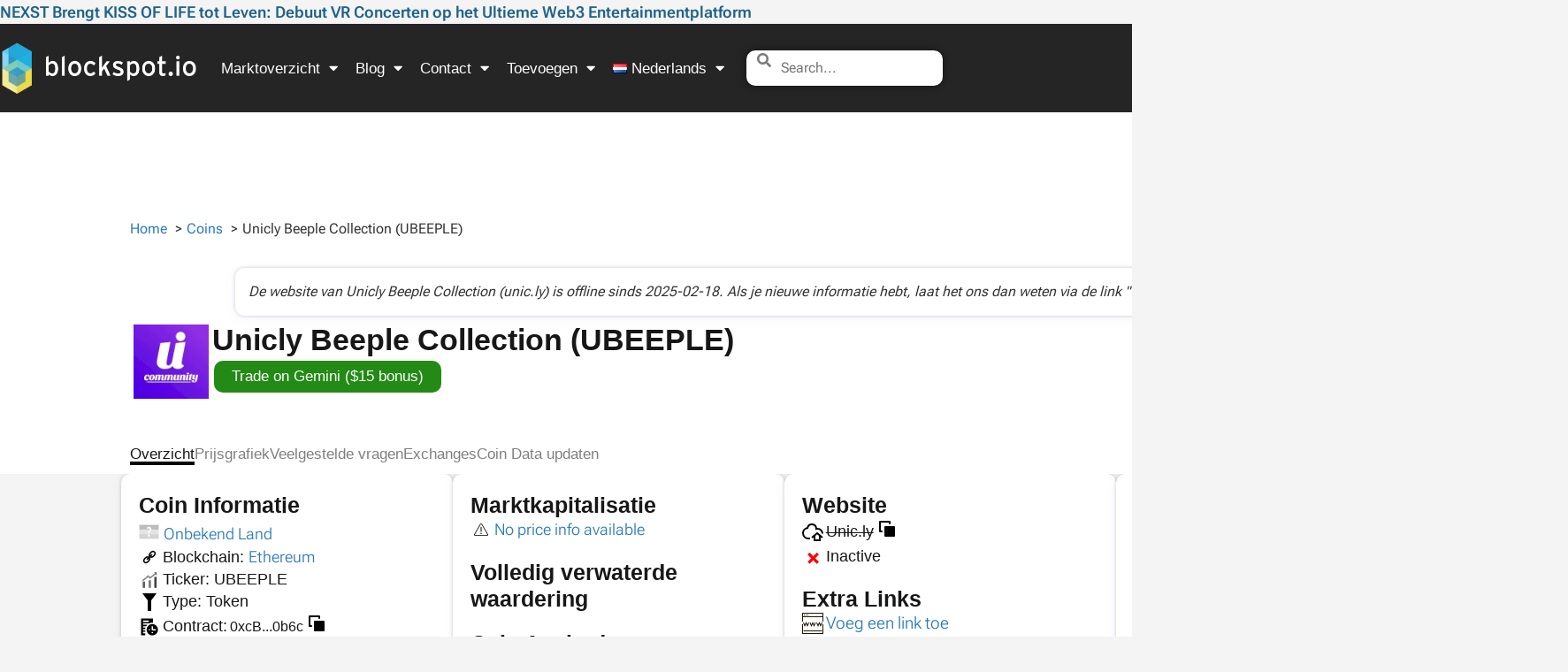

--- FILE ---
content_type: text/html; charset=UTF-8
request_url: https://blockspot.io/nl/coin/unicly-beeple-collection/
body_size: 73004
content:
<!doctype html><html lang="nl-NL"><head><script data-no-optimize="1">var litespeed_docref=sessionStorage.getItem("litespeed_docref");litespeed_docref&&(Object.defineProperty(document,"referrer",{get:function(){return litespeed_docref}}),sessionStorage.removeItem("litespeed_docref"));</script> <meta charset="UTF-8"><meta name="viewport" content="width=device-width, initial-scale=1"><link rel="profile" href="https://gmpg.org/xfn/11"><title>Unicly Beeple Collection (UBEEPLE) | Token op Ethereum</title><link rel="alternate" href="https://blockspot.io/coin/unicly-beeple-collection/" hreflang="en" /><link rel="alternate" href="https://blockspot.io/nl/coin/unicly-beeple-collection/" hreflang="nl" /><link rel="alternate" href="https://blockspot.io/de/coin/unicly-beeple-collection/" hreflang="de" /><link rel="alternate" href="https://blockspot.io/coin/unicly-beeple-collection/" hreflang="x-default" />
 <script id="google_gtagjs-js-consent-mode-data-layer">window.dataLayer = window.dataLayer || [];function gtag(){dataLayer.push(arguments);}
gtag('consent', 'default', {"ad_personalization":"denied","ad_storage":"denied","ad_user_data":"denied","analytics_storage":"denied","functionality_storage":"denied","security_storage":"denied","personalization_storage":"denied","region":["AT","BE","BG","CH","CY","CZ","DE","DK","EE","ES","FI","FR","GB","GR","HR","HU","IE","IS","IT","LI","LT","LU","LV","MT","NL","NO","PL","PT","RO","SE","SI","SK"],"wait_for_update":500});
window._googlesitekitConsentCategoryMap = {"statistics":["analytics_storage"],"marketing":["ad_storage","ad_user_data","ad_personalization"],"functional":["functionality_storage","security_storage"],"preferences":["personalization_storage"]};
window._googlesitekitConsents = {"ad_personalization":"denied","ad_storage":"denied","ad_user_data":"denied","analytics_storage":"denied","functionality_storage":"denied","security_storage":"denied","personalization_storage":"denied","region":["AT","BE","BG","CH","CY","CZ","DE","DK","EE","ES","FI","FR","GB","GR","HR","HU","IE","IS","IT","LI","LT","LU","LV","MT","NL","NO","PL","PT","RO","SE","SI","SK"],"wait_for_update":500};</script> <meta name="dc.title" content="Unicly Beeple Collection (UBEEPLE) | Token op Ethereum"><meta name="dc.description" content="Unicly Beeple Collection (UBEEPLE) was een platform voor het fractioneren en verhandelen van NFT's. Het ging offline in februari 2025."><meta name="dc.relation" content="https://blockspot.io/nl/coin/unicly-beeple-collection/"><meta name="dc.source" content="https://blockspot.io/"><meta name="dc.language" content="nl_NL"><meta name="description" content="Unicly Beeple Collection (UBEEPLE) was een platform voor het fractioneren en verhandelen van NFT's. Het ging offline in februari 2025."><meta name="robots" content="index, follow, max-snippet:-1, max-image-preview:large, max-video-preview:-1"><link rel="canonical" href="https://blockspot.io/nl/coin/unicly-beeple-collection/"><meta property="og:url" content="https://blockspot.io/nl/coin/unicly-beeple-collection/"><meta property="og:site_name" content="Blockspot.io"><meta property="og:locale" content="nl_NL"><meta property="og:locale:alternate" content="en_US"><meta property="og:locale:alternate" content="de_DE"><meta property="og:type" content="article"><meta property="og:title" content="Unicly Beeple Collection (UBEEPLE) | Token op Ethereum"><meta property="og:description" content="Unicly Beeple Collection (UBEEPLE) was een platform voor het fractioneren en verhandelen van NFT&#039;s. Het ging offline in februari 2025."><meta property="og:image" content="https://blockspot.io/wp-content/uploads/unicly-beeple-collection-ubeeple-coin-logo.png"><meta property="og:image:secure_url" content="https://blockspot.io/wp-content/uploads/unicly-beeple-collection-ubeeple-coin-logo.png"><meta property="og:image:width" content="200"><meta property="og:image:height" content="200"><meta property="og:image:alt" content="Unicly Beeple Collection (UBEEPLE)"><meta name="twitter:card" content="summary"><meta name="twitter:title" content="Unicly Beeple Collection (UBEEPLE) | Token op Ethereum"><meta name="twitter:description" content="Unicly Beeple Collection (UBEEPLE) was een platform voor het fractioneren en verhandelen van NFT&#039;s. Het ging offline in februari 2025."><meta name="twitter:image" content="https://blockspot.io/wp-content/uploads/unicly-beeple-collection-ubeeple-coin-logo.png"><link rel='dns-prefetch' href='//cdn.adx.ws' /><link rel='dns-prefetch' href='//www.googletagmanager.com' /><link rel="alternate" type="application/rss+xml" title="Blockspot.io &raquo; feed" href="https://blockspot.io/nl/feed/" /><link rel="alternate" title="oEmbed (JSON)" type="application/json+oembed" href="https://blockspot.io/wp-json/oembed/1.0/embed?url=https%3A%2F%2Fblockspot.io%2Fnl%2Fcoin%2Funicly-beeple-collection%2F&#038;lang=nl" /><link rel="alternate" title="oEmbed (XML)" type="text/xml+oembed" href="https://blockspot.io/wp-json/oembed/1.0/embed?url=https%3A%2F%2Fblockspot.io%2Fnl%2Fcoin%2Funicly-beeple-collection%2F&#038;format=xml&#038;lang=nl" /><style id='wp-img-auto-sizes-contain-inline-css'>img:is([sizes=auto i],[sizes^="auto," i]){contain-intrinsic-size:3000px 1500px}</style><style id='wpseopress-local-business-style-inline-css'>span.wp-block-wpseopress-local-business-field{margin-right:8px}</style><style id='wpseopress-table-of-contents-style-inline-css'>.wp-block-wpseopress-table-of-contents li.active>a{font-weight:700}</style><style id='global-styles-inline-css'>:root{--wp--preset--aspect-ratio--square:1;--wp--preset--aspect-ratio--4-3:4/3;--wp--preset--aspect-ratio--3-4:3/4;--wp--preset--aspect-ratio--3-2:3/2;--wp--preset--aspect-ratio--2-3:2/3;--wp--preset--aspect-ratio--16-9:16/9;--wp--preset--aspect-ratio--9-16:9/16;--wp--preset--color--black:#000000;--wp--preset--color--cyan-bluish-gray:#abb8c3;--wp--preset--color--white:#ffffff;--wp--preset--color--pale-pink:#f78da7;--wp--preset--color--vivid-red:#cf2e2e;--wp--preset--color--luminous-vivid-orange:#ff6900;--wp--preset--color--luminous-vivid-amber:#fcb900;--wp--preset--color--light-green-cyan:#7bdcb5;--wp--preset--color--vivid-green-cyan:#00d084;--wp--preset--color--pale-cyan-blue:#8ed1fc;--wp--preset--color--vivid-cyan-blue:#0693e3;--wp--preset--color--vivid-purple:#9b51e0;--wp--preset--gradient--vivid-cyan-blue-to-vivid-purple:linear-gradient(135deg,rgb(6,147,227) 0%,rgb(155,81,224) 100%);--wp--preset--gradient--light-green-cyan-to-vivid-green-cyan:linear-gradient(135deg,rgb(122,220,180) 0%,rgb(0,208,130) 100%);--wp--preset--gradient--luminous-vivid-amber-to-luminous-vivid-orange:linear-gradient(135deg,rgb(252,185,0) 0%,rgb(255,105,0) 100%);--wp--preset--gradient--luminous-vivid-orange-to-vivid-red:linear-gradient(135deg,rgb(255,105,0) 0%,rgb(207,46,46) 100%);--wp--preset--gradient--very-light-gray-to-cyan-bluish-gray:linear-gradient(135deg,rgb(238,238,238) 0%,rgb(169,184,195) 100%);--wp--preset--gradient--cool-to-warm-spectrum:linear-gradient(135deg,rgb(74,234,220) 0%,rgb(151,120,209) 20%,rgb(207,42,186) 40%,rgb(238,44,130) 60%,rgb(251,105,98) 80%,rgb(254,248,76) 100%);--wp--preset--gradient--blush-light-purple:linear-gradient(135deg,rgb(255,206,236) 0%,rgb(152,150,240) 100%);--wp--preset--gradient--blush-bordeaux:linear-gradient(135deg,rgb(254,205,165) 0%,rgb(254,45,45) 50%,rgb(107,0,62) 100%);--wp--preset--gradient--luminous-dusk:linear-gradient(135deg,rgb(255,203,112) 0%,rgb(199,81,192) 50%,rgb(65,88,208) 100%);--wp--preset--gradient--pale-ocean:linear-gradient(135deg,rgb(255,245,203) 0%,rgb(182,227,212) 50%,rgb(51,167,181) 100%);--wp--preset--gradient--electric-grass:linear-gradient(135deg,rgb(202,248,128) 0%,rgb(113,206,126) 100%);--wp--preset--gradient--midnight:linear-gradient(135deg,rgb(2,3,129) 0%,rgb(40,116,252) 100%);--wp--preset--font-size--small:13px;--wp--preset--font-size--medium:20px;--wp--preset--font-size--large:36px;--wp--preset--font-size--x-large:42px;--wp--preset--spacing--20:0.44rem;--wp--preset--spacing--30:0.67rem;--wp--preset--spacing--40:1rem;--wp--preset--spacing--50:1.5rem;--wp--preset--spacing--60:2.25rem;--wp--preset--spacing--70:3.38rem;--wp--preset--spacing--80:5.06rem;--wp--preset--shadow--natural:6px 6px 9px rgba(0, 0, 0, 0.2);--wp--preset--shadow--deep:12px 12px 50px rgba(0, 0, 0, 0.4);--wp--preset--shadow--sharp:6px 6px 0px rgba(0, 0, 0, 0.2);--wp--preset--shadow--outlined:6px 6px 0px -3px rgb(255, 255, 255), 6px 6px rgb(0, 0, 0);--wp--preset--shadow--crisp:6px 6px 0px rgb(0, 0, 0)}:root{--wp--style--global--content-size:800px;--wp--style--global--wide-size:1200px}:where(body){margin:0}.wp-site-blocks>.alignleft{float:left;margin-right:2em}.wp-site-blocks>.alignright{float:right;margin-left:2em}.wp-site-blocks>.aligncenter{justify-content:center;margin-left:auto;margin-right:auto}:where(.wp-site-blocks)>*{margin-block-start:24px;margin-block-end:0}:where(.wp-site-blocks)>:first-child{margin-block-start:0}:where(.wp-site-blocks)>:last-child{margin-block-end:0}:root{--wp--style--block-gap:24px}:root :where(.is-layout-flow)>:first-child{margin-block-start:0}:root :where(.is-layout-flow)>:last-child{margin-block-end:0}:root :where(.is-layout-flow)>*{margin-block-start:24px;margin-block-end:0}:root :where(.is-layout-constrained)>:first-child{margin-block-start:0}:root :where(.is-layout-constrained)>:last-child{margin-block-end:0}:root :where(.is-layout-constrained)>*{margin-block-start:24px;margin-block-end:0}:root :where(.is-layout-flex){gap:24px}:root :where(.is-layout-grid){gap:24px}.is-layout-flow>.alignleft{float:left;margin-inline-start:0;margin-inline-end:2em}.is-layout-flow>.alignright{float:right;margin-inline-start:2em;margin-inline-end:0}.is-layout-flow>.aligncenter{margin-left:auto!important;margin-right:auto!important}.is-layout-constrained>.alignleft{float:left;margin-inline-start:0;margin-inline-end:2em}.is-layout-constrained>.alignright{float:right;margin-inline-start:2em;margin-inline-end:0}.is-layout-constrained>.aligncenter{margin-left:auto!important;margin-right:auto!important}.is-layout-constrained>:where(:not(.alignleft):not(.alignright):not(.alignfull)){max-width:var(--wp--style--global--content-size);margin-left:auto!important;margin-right:auto!important}.is-layout-constrained>.alignwide{max-width:var(--wp--style--global--wide-size)}body .is-layout-flex{display:flex}.is-layout-flex{flex-wrap:wrap;align-items:center}.is-layout-flex>:is(*,div){margin:0}body .is-layout-grid{display:grid}.is-layout-grid>:is(*,div){margin:0}body{padding-top:0;padding-right:0;padding-bottom:0;padding-left:0}a:where(:not(.wp-element-button)){text-decoration:underline}:root :where(.wp-element-button,.wp-block-button__link){background-color:#32373c;border-width:0;color:#fff;font-family:inherit;font-size:inherit;font-style:inherit;font-weight:inherit;letter-spacing:inherit;line-height:inherit;padding-top:calc(0.667em + 2px);padding-right:calc(1.333em + 2px);padding-bottom:calc(0.667em + 2px);padding-left:calc(1.333em + 2px);text-decoration:none;text-transform:inherit}.has-black-color{color:var(--wp--preset--color--black)!important}.has-cyan-bluish-gray-color{color:var(--wp--preset--color--cyan-bluish-gray)!important}.has-white-color{color:var(--wp--preset--color--white)!important}.has-pale-pink-color{color:var(--wp--preset--color--pale-pink)!important}.has-vivid-red-color{color:var(--wp--preset--color--vivid-red)!important}.has-luminous-vivid-orange-color{color:var(--wp--preset--color--luminous-vivid-orange)!important}.has-luminous-vivid-amber-color{color:var(--wp--preset--color--luminous-vivid-amber)!important}.has-light-green-cyan-color{color:var(--wp--preset--color--light-green-cyan)!important}.has-vivid-green-cyan-color{color:var(--wp--preset--color--vivid-green-cyan)!important}.has-pale-cyan-blue-color{color:var(--wp--preset--color--pale-cyan-blue)!important}.has-vivid-cyan-blue-color{color:var(--wp--preset--color--vivid-cyan-blue)!important}.has-vivid-purple-color{color:var(--wp--preset--color--vivid-purple)!important}.has-black-background-color{background-color:var(--wp--preset--color--black)!important}.has-cyan-bluish-gray-background-color{background-color:var(--wp--preset--color--cyan-bluish-gray)!important}.has-white-background-color{background-color:var(--wp--preset--color--white)!important}.has-pale-pink-background-color{background-color:var(--wp--preset--color--pale-pink)!important}.has-vivid-red-background-color{background-color:var(--wp--preset--color--vivid-red)!important}.has-luminous-vivid-orange-background-color{background-color:var(--wp--preset--color--luminous-vivid-orange)!important}.has-luminous-vivid-amber-background-color{background-color:var(--wp--preset--color--luminous-vivid-amber)!important}.has-light-green-cyan-background-color{background-color:var(--wp--preset--color--light-green-cyan)!important}.has-vivid-green-cyan-background-color{background-color:var(--wp--preset--color--vivid-green-cyan)!important}.has-pale-cyan-blue-background-color{background-color:var(--wp--preset--color--pale-cyan-blue)!important}.has-vivid-cyan-blue-background-color{background-color:var(--wp--preset--color--vivid-cyan-blue)!important}.has-vivid-purple-background-color{background-color:var(--wp--preset--color--vivid-purple)!important}.has-black-border-color{border-color:var(--wp--preset--color--black)!important}.has-cyan-bluish-gray-border-color{border-color:var(--wp--preset--color--cyan-bluish-gray)!important}.has-white-border-color{border-color:var(--wp--preset--color--white)!important}.has-pale-pink-border-color{border-color:var(--wp--preset--color--pale-pink)!important}.has-vivid-red-border-color{border-color:var(--wp--preset--color--vivid-red)!important}.has-luminous-vivid-orange-border-color{border-color:var(--wp--preset--color--luminous-vivid-orange)!important}.has-luminous-vivid-amber-border-color{border-color:var(--wp--preset--color--luminous-vivid-amber)!important}.has-light-green-cyan-border-color{border-color:var(--wp--preset--color--light-green-cyan)!important}.has-vivid-green-cyan-border-color{border-color:var(--wp--preset--color--vivid-green-cyan)!important}.has-pale-cyan-blue-border-color{border-color:var(--wp--preset--color--pale-cyan-blue)!important}.has-vivid-cyan-blue-border-color{border-color:var(--wp--preset--color--vivid-cyan-blue)!important}.has-vivid-purple-border-color{border-color:var(--wp--preset--color--vivid-purple)!important}.has-vivid-cyan-blue-to-vivid-purple-gradient-background{background:var(--wp--preset--gradient--vivid-cyan-blue-to-vivid-purple)!important}.has-light-green-cyan-to-vivid-green-cyan-gradient-background{background:var(--wp--preset--gradient--light-green-cyan-to-vivid-green-cyan)!important}.has-luminous-vivid-amber-to-luminous-vivid-orange-gradient-background{background:var(--wp--preset--gradient--luminous-vivid-amber-to-luminous-vivid-orange)!important}.has-luminous-vivid-orange-to-vivid-red-gradient-background{background:var(--wp--preset--gradient--luminous-vivid-orange-to-vivid-red)!important}.has-very-light-gray-to-cyan-bluish-gray-gradient-background{background:var(--wp--preset--gradient--very-light-gray-to-cyan-bluish-gray)!important}.has-cool-to-warm-spectrum-gradient-background{background:var(--wp--preset--gradient--cool-to-warm-spectrum)!important}.has-blush-light-purple-gradient-background{background:var(--wp--preset--gradient--blush-light-purple)!important}.has-blush-bordeaux-gradient-background{background:var(--wp--preset--gradient--blush-bordeaux)!important}.has-luminous-dusk-gradient-background{background:var(--wp--preset--gradient--luminous-dusk)!important}.has-pale-ocean-gradient-background{background:var(--wp--preset--gradient--pale-ocean)!important}.has-electric-grass-gradient-background{background:var(--wp--preset--gradient--electric-grass)!important}.has-midnight-gradient-background{background:var(--wp--preset--gradient--midnight)!important}.has-small-font-size{font-size:var(--wp--preset--font-size--small)!important}.has-medium-font-size{font-size:var(--wp--preset--font-size--medium)!important}.has-large-font-size{font-size:var(--wp--preset--font-size--large)!important}.has-x-large-font-size{font-size:var(--wp--preset--font-size--x-large)!important}:root :where(.wp-block-pullquote){font-size:1.5em;line-height:1.6}</style><link data-optimized="1" rel='stylesheet' id='chain-wire-css' href='https://blockspot.io/wp-content/litespeed/css/c1b865f8a24880a07dd3a1875f3508e0.css?ver=81af6' media='all' /><link data-optimized="1" rel='stylesheet' id='hello-elementor-theme-style-css' href='https://blockspot.io/wp-content/litespeed/css/1d51fd95e7c711796261cf1b530b6c24.css?ver=ec65d' media='all' /><link data-optimized="1" rel='stylesheet' id='hello-elementor-child-style-css' href='https://blockspot.io/wp-content/litespeed/css/1773d61e91be1153c376140d11e7b7c5.css?ver=994f9' media='all' /><link data-optimized="1" rel='stylesheet' id='hello-elementor-child-style-minified-css' href='https://blockspot.io/wp-content/litespeed/css/a610dfe641bb40a58f6917c27356c8df.css?ver=506e3' media='all' /><link data-optimized="1" rel='stylesheet' id='hello-elementor-custom-style-css' href='https://blockspot.io/wp-content/litespeed/css/f2c94c3855ac545db494a73406ee0dc7.css?ver=a8af2' media='all' /><link data-optimized="1" rel='stylesheet' id='roboto-font-css' href='https://blockspot.io/wp-content/litespeed/css/afa86b7a0d5e7331541b67c5ea77b8a7.css?ver=17b79' media='all' /><link data-optimized="1" rel='stylesheet' id='hello-elementor-css' href='https://blockspot.io/wp-content/litespeed/css/a5f7e69ed4e63096ce33dd366768ab65.css?ver=8fa27' media='all' /><link data-optimized="1" rel='stylesheet' id='hello-elementor-header-footer-css' href='https://blockspot.io/wp-content/litespeed/css/c8eb0de47495537598c1bf572f78551f.css?ver=3c5c1' media='all' /><link data-optimized="1" rel='stylesheet' id='elementor-frontend-css' href='https://blockspot.io/wp-content/litespeed/css/007ba887465060048a71271d3823bc4a.css?ver=79362' media='all' /><link data-optimized="1" rel='stylesheet' id='elementor-post-897-css' href='https://blockspot.io/wp-content/litespeed/css/9e758fbab9e23b19090a2254a4785ce7.css?ver=6692c' media='all' /><link data-optimized="1" rel='stylesheet' id='widget-posts-css' href='https://blockspot.io/wp-content/litespeed/css/7f98d0a0a3845f257c5718e6a09baa81.css?ver=e1e5e' media='all' /><link data-optimized="1" rel='stylesheet' id='widget-nav-menu-css' href='https://blockspot.io/wp-content/litespeed/css/597d243a49d89cc5bf5451458f80da09.css?ver=2fefb' media='all' /><link data-optimized="1" rel='stylesheet' id='widget-image-css' href='https://blockspot.io/wp-content/litespeed/css/491412caabac6a9088ee0d72a6aa8e3c.css?ver=a25f4' media='all' /><link data-optimized="1" rel='stylesheet' id='elementor-icons-shared-0-css' href='https://blockspot.io/wp-content/litespeed/css/41439672477b19f556e0b14bf5e1c20e.css?ver=fa2f9' media='all' /><link data-optimized="1" rel='stylesheet' id='elementor-icons-fa-solid-css' href='https://blockspot.io/wp-content/litespeed/css/2c40db812648ad7560cec8f6d05e283b.css?ver=26476' media='all' /><link data-optimized="1" rel='stylesheet' id='widget-heading-css' href='https://blockspot.io/wp-content/litespeed/css/634405796fc462b45a8ba4db18c55d87.css?ver=18c37' media='all' /><link data-optimized="1" rel='stylesheet' id='widget-icon-list-css' href='https://blockspot.io/wp-content/litespeed/css/24bef7a84dd9c149663c8ba4384f91b9.css?ver=2cd21' media='all' /><link data-optimized="1" rel='stylesheet' id='widget-social-icons-css' href='https://blockspot.io/wp-content/litespeed/css/62ec7d682bd35c92ce97f35e3de42c50.css?ver=d8556' media='all' /><link data-optimized="1" rel='stylesheet' id='e-apple-webkit-css' href='https://blockspot.io/wp-content/litespeed/css/0c510fd2374619a943ccb6a5bb5bcfdf.css?ver=ec8fb' media='all' /><link data-optimized="1" rel='stylesheet' id='e-sticky-css' href='https://blockspot.io/wp-content/litespeed/css/4b15e9b0d933b0f34a29239cd4c8b265.css?ver=7e091' media='all' /><link data-optimized="1" rel='stylesheet' id='widget-menu-anchor-css' href='https://blockspot.io/wp-content/litespeed/css/5e62720312fa6539ee945ae21aac321c.css?ver=dba01' media='all' /><link data-optimized="1" rel='stylesheet' id='widget-form-css' href='https://blockspot.io/wp-content/litespeed/css/7df8d44b91d2cc1808322be375a5c538.css?ver=3e5b4' media='all' /><link data-optimized="1" rel='stylesheet' id='e-popup-css' href='https://blockspot.io/wp-content/litespeed/css/6f30597f310014c554f17b04495d572f.css?ver=c2eb7' media='all' /><link data-optimized="1" rel='stylesheet' id='widget-image-box-css' href='https://blockspot.io/wp-content/litespeed/css/a9f989af34dccd220886f537d80a61a7.css?ver=34afa' media='all' /><link data-optimized="1" rel='stylesheet' id='elementor-icons-css' href='https://blockspot.io/wp-content/litespeed/css/54d4893d980a0de10a6c870671209970.css?ver=1f21d' media='all' /><link data-optimized="1" rel='stylesheet' id='elementor-post-1551-css' href='https://blockspot.io/wp-content/litespeed/css/36c488bce6557982e16bf45d590c4a5f.css?ver=c9bdc' media='all' /><link data-optimized="1" rel='stylesheet' id='elementor-post-1575-css' href='https://blockspot.io/wp-content/litespeed/css/22d549279fad450b8f2780132d4e70fa.css?ver=87f04' media='all' /><link data-optimized="1" rel='stylesheet' id='elementor-post-161481-css' href='https://blockspot.io/wp-content/litespeed/css/3b3ce1b616515d5b707eaae4c19acdd5.css?ver=5e448' media='all' /><link data-optimized="1" rel='stylesheet' id='elementor-post-369387-css' href='https://blockspot.io/wp-content/litespeed/css/f24663a86e520a58e50f1ef7b131a370.css?ver=3dde4' media='all' /><link data-optimized="1" rel='stylesheet' id='elementor-post-321839-css' href='https://blockspot.io/wp-content/litespeed/css/6f96f5ead6dd9907464415d85eedb89c.css?ver=a23e3' media='all' /><link data-optimized="1" rel='stylesheet' id='elementor-icons-fa-brands-css' href='https://blockspot.io/wp-content/litespeed/css/da76ac6e92f814a4a161022125d14566.css?ver=a83cb' media='all' /> <script src="https://blockspot.io/wp-includes/js/jquery/jquery.min.js?ver=3.7.1" id="jquery-core-js"></script> <script src="https://blockspot.io/wp-includes/js/jquery/jquery-migrate.min.js?ver=3.4.1" id="jquery-migrate-js"></script> <script src="https://blockspot.io/wp-content/themes/hello-elementor-child/assets/js/utility.js?ver=1768996527" id="cpt-utility-script-js"></script> <script src="https://cdn.adx.ws/scripts/loader.js?ver=1.0.0" id="adx-loader-js"></script> <link rel="https://api.w.org/" href="https://blockspot.io/wp-json/" /><link rel="alternate" title="JSON" type="application/json" href="https://blockspot.io/wp-json/wp/v2/coin/87497" /><link rel="EditURI" type="application/rsd+xml" title="RSD" href="https://blockspot.io/xmlrpc.php?rsd" /><meta name="generator" content="WordPress 6.9" /><link rel='shortlink' href='https://blockspot.io/?p=87497' /><meta name="generator" content="Site Kit by Google 1.170.0" /><link rel="preload" href="https://blockspot.io/wp-content/themes/hello-elementor-child/assets/fonts/roboto-flex/roboto-flex-v30-latin.woff2" as="font" type="font/woff2" crossorigin><meta name="generator" content="Elementor 3.34.2; features: additional_custom_breakpoints; settings: css_print_method-external, google_font-enabled, font_display-swap"><style>.e-con.e-parent:nth-of-type(n+4):not(.e-lazyloaded):not(.e-no-lazyload),.e-con.e-parent:nth-of-type(n+4):not(.e-lazyloaded):not(.e-no-lazyload) *{background-image:none!important}@media screen and (max-height:1024px){.e-con.e-parent:nth-of-type(n+3):not(.e-lazyloaded):not(.e-no-lazyload),.e-con.e-parent:nth-of-type(n+3):not(.e-lazyloaded):not(.e-no-lazyload) *{background-image:none!important}}@media screen and (max-height:640px){.e-con.e-parent:nth-of-type(n+2):not(.e-lazyloaded):not(.e-no-lazyload),.e-con.e-parent:nth-of-type(n+2):not(.e-lazyloaded):not(.e-no-lazyload) *{background-image:none!important}}</style><style>.breadcrumb{list-style:none;margin:0;padding-inline-start:0}.breadcrumb li{margin:0;display:inline-block;position:relative}.breadcrumb li::after{content:' &gt; ';margin-left:5px;margin-right:5px}.breadcrumb li:last-child::after{display:none}</style><link rel="icon" href="https://blockspot.io/wp-content/uploads/cropped-blockspot-icon-1-32x32.png" sizes="32x32" /><link rel="icon" href="https://blockspot.io/wp-content/uploads/cropped-blockspot-icon-1-300x300.png" sizes="192x192" /><link rel="apple-touch-icon" href="https://blockspot.io/wp-content/uploads/cropped-blockspot-icon-1-300x300.png" /><meta name="msapplication-TileImage" content="https://blockspot.io/wp-content/uploads/cropped-blockspot-icon-1-300x300.png" /><script data-cfasync="false" nonce="b63026b2-0d91-4dc2-94c5-2f615efd7363">try{(function(w,d){!function(j,k,l,m){if(j.zaraz)console.error("zaraz is loaded twice");else{j[l]=j[l]||{};j[l].executed=[];j.zaraz={deferred:[],listeners:[]};j.zaraz._v="5874";j.zaraz._n="b63026b2-0d91-4dc2-94c5-2f615efd7363";j.zaraz.q=[];j.zaraz._f=function(n){return async function(){var o=Array.prototype.slice.call(arguments);j.zaraz.q.push({m:n,a:o})}};for(const p of["track","set","debug"])j.zaraz[p]=j.zaraz._f(p);j.zaraz.init=()=>{var q=k.getElementsByTagName(m)[0],r=k.createElement(m),s=k.getElementsByTagName("title")[0];s&&(j[l].t=k.getElementsByTagName("title")[0].text);j[l].x=Math.random();j[l].w=j.screen.width;j[l].h=j.screen.height;j[l].j=j.innerHeight;j[l].e=j.innerWidth;j[l].l=j.location.href;j[l].r=k.referrer;j[l].k=j.screen.colorDepth;j[l].n=k.characterSet;j[l].o=(new Date).getTimezoneOffset();if(j.dataLayer)for(const t of Object.entries(Object.entries(dataLayer).reduce((u,v)=>({...u[1],...v[1]}),{})))zaraz.set(t[0],t[1],{scope:"page"});j[l].q=[];for(;j.zaraz.q.length;){const w=j.zaraz.q.shift();j[l].q.push(w)}r.defer=!0;for(const x of[localStorage,sessionStorage])Object.keys(x||{}).filter(z=>z.startsWith("_zaraz_")).forEach(y=>{try{j[l]["z_"+y.slice(7)]=JSON.parse(x.getItem(y))}catch{j[l]["z_"+y.slice(7)]=x.getItem(y)}});r.referrerPolicy="origin";r.src="/cdn-cgi/zaraz/s.js?z="+btoa(encodeURIComponent(JSON.stringify(j[l])));q.parentNode.insertBefore(r,q)};["complete","interactive"].includes(k.readyState)?zaraz.init():j.addEventListener("DOMContentLoaded",zaraz.init)}}(w,d,"zarazData","script");window.zaraz._p=async d$=>new Promise(ea=>{if(d$){d$.e&&d$.e.forEach(eb=>{try{const ec=d.querySelector("script[nonce]"),ed=ec?.nonce||ec?.getAttribute("nonce"),ee=d.createElement("script");ed&&(ee.nonce=ed);ee.innerHTML=eb;ee.onload=()=>{d.head.removeChild(ee)};d.head.appendChild(ee)}catch(ef){console.error(`Error executing script: ${eb}\n`,ef)}});Promise.allSettled((d$.f||[]).map(eg=>fetch(eg[0],eg[1])))}ea()});zaraz._p({"e":["(function(w,d){})(window,document)"]});})(window,document)}catch(e){throw fetch("/cdn-cgi/zaraz/t"),e;};</script></head><body class="wp-singular coin-template-default single single-coin postid-87497 single-format-standard wp-custom-logo wp-embed-responsive wp-theme-hello-elementor wp-child-theme-hello-elementor-child hello-elementor-default elementor-default elementor-kit-897 elementor-page-161481"><header data-elementor-type="header" data-elementor-id="1551" class="elementor elementor-1551 elementor-location-header" data-elementor-post-type="elementor_library"><div class="elementor-element elementor-element-da6ac60 e-con-full e-flex e-con e-parent" data-id="da6ac60" data-element_type="container" id="custom-header-post-widget"><div class="elementor-element elementor-element-daf8ca3 elementor-grid-1 elementor-posts--thumbnail-none elementor-grid-tablet-2 elementor-grid-mobile-1 elementor-widget elementor-widget-posts" data-id="daf8ca3" data-element_type="widget" data-settings="{&quot;classic_columns&quot;:&quot;1&quot;,&quot;classic_row_gap_mobile&quot;:{&quot;unit&quot;:&quot;px&quot;,&quot;size&quot;:0,&quot;sizes&quot;:[]},&quot;classic_columns_tablet&quot;:&quot;2&quot;,&quot;classic_columns_mobile&quot;:&quot;1&quot;,&quot;classic_row_gap&quot;:{&quot;unit&quot;:&quot;px&quot;,&quot;size&quot;:35,&quot;sizes&quot;:[]},&quot;classic_row_gap_tablet&quot;:{&quot;unit&quot;:&quot;px&quot;,&quot;size&quot;:&quot;&quot;,&quot;sizes&quot;:[]}}" data-widget_type="posts.classic"><div class="elementor-widget-container"><div class="elementor-posts-container elementor-posts elementor-posts--skin-classic elementor-grid" role="list"><article class="elementor-post elementor-grid-item post-590437 post type-post status-publish format-standard has-post-thumbnail hentry category-persbericht" role="listitem"><div class="elementor-post__text"><p class="elementor-post__title">
<a href="https://blockspot.io/nl/nexst-brengt-kiss-of-life-tot-leven-debuut-vr-concerten-op-het-ultieme-web3-entertainmentplatform/" >
NEXST Brengt KISS OF LIFE tot Leven: Debuut VR Concerten op het Ultieme Web3 Entertainmentplatform			</a></p></div></article></div></div></div></div><div class="elementor-element elementor-element-9897683 elementor-hidden-desktop elementor-hidden-tablet e-flex e-con-boxed e-con e-parent" data-id="9897683" data-element_type="container" data-settings="{&quot;background_background&quot;:&quot;classic&quot;}"><div class="e-con-inner"><div class="elementor-element elementor-element-ccf0670 elementor-hidden-desktop elementor-hidden-tablet e-con-full e-flex e-con e-child" data-id="ccf0670" data-element_type="container"><div class="elementor-element elementor-element-e0c3576 elementor-nav-menu__align-start elementor-nav-menu--stretch elementor-nav-menu__text-align-center elementor-widget__width-auto elementor-widget-mobile__width-auto elementor-hidden-desktop elementor-hidden-tablet elementor-nav-menu--dropdown-tablet elementor-nav-menu--toggle elementor-nav-menu--burger elementor-widget elementor-widget-nav-menu" data-id="e0c3576" data-element_type="widget" data-settings="{&quot;full_width&quot;:&quot;stretch&quot;,&quot;layout&quot;:&quot;horizontal&quot;,&quot;submenu_icon&quot;:{&quot;value&quot;:&quot;&lt;i class=\&quot;fas fa-caret-down\&quot; aria-hidden=\&quot;true\&quot;&gt;&lt;\/i&gt;&quot;,&quot;library&quot;:&quot;fa-solid&quot;},&quot;toggle&quot;:&quot;burger&quot;}" data-widget_type="nav-menu.default"><div class="elementor-widget-container"><nav aria-label="Menu" class="elementor-nav-menu--main elementor-nav-menu__container elementor-nav-menu--layout-horizontal e--pointer-underline e--animation-fade"><ul id="menu-1-e0c3576" class="elementor-nav-menu"><li class="menu-item menu-item-type-custom menu-item-object-custom menu-item-has-children menu-item-1595"><a href="#" class="elementor-item elementor-item-anchor">Marktoverzicht</a><ul class="sub-menu elementor-nav-menu--dropdown"><li class="menu-item menu-item-type-custom menu-item-object-custom menu-item-has-children menu-item-1596"><a href="#" class="elementor-sub-item elementor-item-anchor">Coins (50.000+)</a><ul class="sub-menu elementor-nav-menu--dropdown"><li class="menu-item menu-item-type-custom menu-item-object-custom menu-item-382054"><a href="https://blockspot.io/nl/coin/" class="elementor-sub-item">Alle coins doorzoeken</a></li><li class="menu-item menu-item-type-custom menu-item-object-custom menu-item-313970"><a href="https://blockspot.io/nl/geverifieerde-coins/" class="elementor-sub-item">Geverifieerde coins</a></li><li class="menu-item menu-item-type-custom menu-item-object-custom menu-item-313971"><a href="https://blockspot.io/nl/recentelijk-toegevoegde-coins/" class="elementor-sub-item">Recentelijk toegevoegde coins</a></li><li class="menu-item menu-item-type-custom menu-item-object-custom menu-item-313972"><a href="https://blockspot.io/nl/dode-coins/" class="elementor-sub-item">Dode coins</a></li></ul></li><li class="menu-item menu-item-type-custom menu-item-object-custom menu-item-has-children menu-item-1597"><a href="#" class="elementor-sub-item elementor-item-anchor">Exchanges (+/- 1700)</a><ul class="sub-menu elementor-nav-menu--dropdown"><li class="menu-item menu-item-type-custom menu-item-object-custom menu-item-430238"><a href="https://blockspot.io/nl/exchange/" class="elementor-sub-item">Alle exchanges doorzoeken</a></li><li class="menu-item menu-item-type-custom menu-item-object-custom menu-item-329079"><a href="https://blockspot.io/nl/geverifieerde-exchanges/" class="elementor-sub-item">Geverifieerde exchanges</a></li><li class="menu-item menu-item-type-custom menu-item-object-custom menu-item-330634"><a href="https://blockspot.io/nl/recentelijk-toegevoegde-exchanges/" class="elementor-sub-item">Recentelijk toegevoegde exchanges</a></li></ul></li><li class="menu-item menu-item-type-custom menu-item-object-custom menu-item-has-children menu-item-1598"><a href="#" class="elementor-sub-item elementor-item-anchor">Wallets (250+)</a><ul class="sub-menu elementor-nav-menu--dropdown"><li class="menu-item menu-item-type-custom menu-item-object-custom menu-item-430239"><a href="https://blockspot.io/nl/wallet/" class="elementor-sub-item">Alle wallets doorzoeken</a></li><li class="menu-item menu-item-type-custom menu-item-object-custom menu-item-329101"><a href="https://blockspot.io/nl/geverifieerde-wallets/" class="elementor-sub-item">Geverifieerde wallets</a></li><li class="menu-item menu-item-type-custom menu-item-object-custom menu-item-333708"><a href="https://blockspot.io/nl/recentelijk-toegevoegde-wallets/" class="elementor-sub-item">Recentelijk toegevoegde wallets</a></li></ul></li><li class="menu-item menu-item-type-custom menu-item-object-custom menu-item-has-children menu-item-1599"><a href="#" class="elementor-sub-item elementor-item-anchor">Blockchain Bedrijven (400+)</a><ul class="sub-menu elementor-nav-menu--dropdown"><li class="menu-item menu-item-type-custom menu-item-object-custom menu-item-430240"><a href="https://blockspot.io/nl/bedrijf/" class="elementor-sub-item">Alle bedrijven doorzoeken</a></li><li class="menu-item menu-item-type-custom menu-item-object-custom menu-item-382046"><a href="https://blockspot.io/nl/recentelijk-toegevoegde-blockchain-bedrijven/" class="elementor-sub-item">Recentelijk toegevoegde bedrijven</a></li><li class="menu-item menu-item-type-custom menu-item-object-custom menu-item-329664"><a href="https://blockspot.io/nl/geverifieerde-blockchain-bedrijven/" class="elementor-sub-item">Geverifieerde blockchainbedrijven</a></li></ul></li><li class="menu-item menu-item-type-custom menu-item-object-custom menu-item-1600"><a href="https://blockspot.io/nl/land/" class="elementor-sub-item">Landen (100+)</a></li></ul></li><li class="menu-item menu-item-type-custom menu-item-object-custom menu-item-has-children menu-item-150325"><a href="#" class="elementor-item elementor-item-anchor">Blog</a><ul class="sub-menu elementor-nav-menu--dropdown"><li class="menu-item menu-item-type-post_type menu-item-object-page menu-item-150323"><a href="https://blockspot.io/nl/blog/" class="elementor-sub-item">Alle Blogs</a></li><li class="menu-item menu-item-type-custom menu-item-object-custom menu-item-150326"><a href="https://blockspot.io/category/press-release/" class="elementor-sub-item">Alle Persberichten</a></li><li class="menu-item menu-item-type-post_type menu-item-object-page menu-item-has-children menu-item-150327"><a href="https://blockspot.io/nl/categorieen/" class="elementor-sub-item">Per Categorie</a><ul class="sub-menu elementor-nav-menu--dropdown"><li class="menu-item menu-item-type-taxonomy menu-item-object-category menu-item-150328"><a href="https://blockspot.io/nl/categorie/blockchain/altcoins/" class="elementor-sub-item">Altcoins</a></li><li class="menu-item menu-item-type-taxonomy menu-item-object-category menu-item-150329"><a href="https://blockspot.io/nl/categorie/blockchain/bitcoin/" class="elementor-sub-item">Bitcoin</a></li><li class="menu-item menu-item-type-taxonomy menu-item-object-category menu-item-150330"><a href="https://blockspot.io/nl/categorie/blockchain/blockchain-uitgelegd/" class="elementor-sub-item">Blockchain uitgelegd</a></li><li class="menu-item menu-item-type-taxonomy menu-item-object-category menu-item-150331"><a href="https://blockspot.io/nl/categorie/blockchain/exchanges/" class="elementor-sub-item">Exchanges</a></li><li class="menu-item menu-item-type-taxonomy menu-item-object-category menu-item-has-children menu-item-150332"><a href="https://blockspot.io/nl/categorie/trading-uitgelegd/" class="elementor-sub-item">Trading uitgelegd</a><ul class="sub-menu elementor-nav-menu--dropdown"><li class="menu-item menu-item-type-taxonomy menu-item-object-category menu-item-150334"><a href="https://blockspot.io/nl/categorie/trading-uitgelegd/technische-analyse/" class="elementor-sub-item">Technische Analyse</a></li></ul></li><li class="menu-item menu-item-type-taxonomy menu-item-object-category menu-item-150335"><a href="https://blockspot.io/nl/categorie/internet-veiligheid/" class="elementor-sub-item">Internet Veiligheid</a></li></ul></li></ul></li><li class="menu-item menu-item-type-custom menu-item-object-custom menu-item-has-children menu-item-382059"><a href="#" class="elementor-item elementor-item-anchor">Contact</a><ul class="sub-menu elementor-nav-menu--dropdown"><li class="menu-item menu-item-type-post_type menu-item-object-page menu-item-150336"><a href="https://blockspot.io/nl/contact/" class="elementor-sub-item">Contact opnemen</a></li><li class="menu-item menu-item-type-post_type menu-item-object-page menu-item-382060"><a href="https://blockspot.io/nl/over/" class="elementor-sub-item">Over ons</a></li><li class="menu-item menu-item-type-custom menu-item-object-custom menu-item-382061"><a href="https://linktr.ee/blockspot_io" class="elementor-sub-item">Linktree</a></li><li class="menu-item menu-item-type-custom menu-item-object-custom menu-item-has-children menu-item-150389"><a href="#" class="elementor-sub-item elementor-item-anchor">Data updaten</a><ul class="sub-menu elementor-nav-menu--dropdown"><li class="menu-item menu-item-type-post_type menu-item-object-page menu-item-150392"><a href="https://blockspot.io/nl/update-coin/" class="elementor-sub-item">Update een coin</a></li><li class="menu-item menu-item-type-post_type menu-item-object-page menu-item-150391"><a href="https://blockspot.io/nl/update-exchange/" class="elementor-sub-item">Update een exchange</a></li><li class="menu-item menu-item-type-post_type menu-item-object-page menu-item-150390"><a href="https://blockspot.io/nl/update-wallet/" class="elementor-sub-item">Update een wallet</a></li></ul></li></ul></li><li class="menu-item menu-item-type-custom menu-item-object-custom menu-item-has-children menu-item-150338"><a href="#" class="elementor-item elementor-item-anchor">Toevoegen</a><ul class="sub-menu elementor-nav-menu--dropdown"><li class="menu-item menu-item-type-post_type menu-item-object-page menu-item-237538"><a href="https://blockspot.io/submit-press-release/" class="elementor-sub-item">Persbericht publiceren</a></li><li class="menu-item menu-item-type-custom menu-item-object-custom menu-item-150339"><a href="https://portal.blockspot.io/submit-coin" class="elementor-sub-item">Coin toevoegen</a></li><li class="menu-item menu-item-type-custom menu-item-object-custom menu-item-150340"><a href="https://blockspot.io/exchange-pricing/" class="elementor-sub-item">Exchange toevoegen</a></li><li class="menu-item menu-item-type-custom menu-item-object-custom menu-item-150341"><a href="https://portal.blockspot.io/submit-wallet" class="elementor-sub-item">Wallet toevoegen</a></li><li class="menu-item menu-item-type-post_type menu-item-object-page menu-item-150388"><a href="https://blockspot.io/nl/prijzen/" class="elementor-sub-item">Bedrijf toevoegen</a></li></ul></li><li class="pll-parent-menu-item menu-item menu-item-type-custom menu-item-object-custom current-menu-parent menu-item-has-children menu-item-1594"><a href="#pll_switcher" class="elementor-item elementor-item-anchor"><img src="[data-uri]" alt="" width="16" height="11" style="width: 16px; height: 11px;" /><span style="margin-left:0.3em;">Nederlands</span></a><ul class="sub-menu elementor-nav-menu--dropdown"><li class="lang-item lang-item-2 lang-item-en lang-item-first menu-item menu-item-type-custom menu-item-object-custom menu-item-1594-en"><a href="https://blockspot.io/coin/unicly-beeple-collection/" hreflang="en-US" lang="en-US" class="elementor-sub-item"><img src="[data-uri]" alt="" width="16" height="11" style="width: 16px; height: 11px;" /><span style="margin-left:0.3em;">English</span></a></li><li class="lang-item lang-item-5 lang-item-nl current-lang menu-item menu-item-type-custom menu-item-object-custom menu-item-1594-nl"><a href="https://blockspot.io/nl/coin/unicly-beeple-collection/" hreflang="nl-NL" lang="nl-NL" class="elementor-sub-item"><img src="[data-uri]" alt="" width="16" height="11" style="width: 16px; height: 11px;" /><span style="margin-left:0.3em;">Nederlands</span></a></li><li class="lang-item lang-item-10 lang-item-de menu-item menu-item-type-custom menu-item-object-custom menu-item-1594-de"><a href="https://blockspot.io/de/coin/unicly-beeple-collection/" hreflang="de-DE" lang="de-DE" class="elementor-sub-item"><img src="[data-uri]" alt="" width="16" height="11" style="width: 16px; height: 11px;" /><span style="margin-left:0.3em;">Deutsch</span></a></li></ul></li></ul></nav><div class="elementor-menu-toggle" role="button" tabindex="0" aria-label="Menu toggle" aria-expanded="false">
<span class="elementor-menu-toggle__icon--open"><svg xmlns="http://www.w3.org/2000/svg" id="Layer_3" data-name="Layer 3" viewBox="0 0 128 128"><title>Artboard 111</title><path d="M97.092,36.078H30.908a2.111,2.111,0,0,0,0,4.222H97.092a2.111,2.111,0,0,0,0-4.222Z"></path><path d="M97.092,61.889H30.908a2.111,2.111,0,0,0,0,4.222H97.092a2.111,2.111,0,0,0,0-4.222Z"></path><path d="M97.092,87.7H30.908a2.111,2.111,0,0,0,0,4.222H97.092a2.111,2.111,0,0,0,0-4.222Z"></path></svg></span><span class="elementor-menu-toggle__icon--close"><svg xmlns="http://www.w3.org/2000/svg" id="Layer_3" data-name="Layer 3" viewBox="0 0 128 128"><title>Artboard 111</title><path d="M97.092,36.078H30.908a2.111,2.111,0,0,0,0,4.222H97.092a2.111,2.111,0,0,0,0-4.222Z"></path><path d="M97.092,61.889H30.908a2.111,2.111,0,0,0,0,4.222H97.092a2.111,2.111,0,0,0,0-4.222Z"></path><path d="M97.092,87.7H30.908a2.111,2.111,0,0,0,0,4.222H97.092a2.111,2.111,0,0,0,0-4.222Z"></path></svg></span></div><nav class="elementor-nav-menu--dropdown elementor-nav-menu__container" aria-hidden="true"><ul id="menu-2-e0c3576" class="elementor-nav-menu"><li class="menu-item menu-item-type-custom menu-item-object-custom menu-item-has-children menu-item-1595"><a href="#" class="elementor-item elementor-item-anchor" tabindex="-1">Marktoverzicht</a><ul class="sub-menu elementor-nav-menu--dropdown"><li class="menu-item menu-item-type-custom menu-item-object-custom menu-item-has-children menu-item-1596"><a href="#" class="elementor-sub-item elementor-item-anchor" tabindex="-1">Coins (50.000+)</a><ul class="sub-menu elementor-nav-menu--dropdown"><li class="menu-item menu-item-type-custom menu-item-object-custom menu-item-382054"><a href="https://blockspot.io/nl/coin/" class="elementor-sub-item" tabindex="-1">Alle coins doorzoeken</a></li><li class="menu-item menu-item-type-custom menu-item-object-custom menu-item-313970"><a href="https://blockspot.io/nl/geverifieerde-coins/" class="elementor-sub-item" tabindex="-1">Geverifieerde coins</a></li><li class="menu-item menu-item-type-custom menu-item-object-custom menu-item-313971"><a href="https://blockspot.io/nl/recentelijk-toegevoegde-coins/" class="elementor-sub-item" tabindex="-1">Recentelijk toegevoegde coins</a></li><li class="menu-item menu-item-type-custom menu-item-object-custom menu-item-313972"><a href="https://blockspot.io/nl/dode-coins/" class="elementor-sub-item" tabindex="-1">Dode coins</a></li></ul></li><li class="menu-item menu-item-type-custom menu-item-object-custom menu-item-has-children menu-item-1597"><a href="#" class="elementor-sub-item elementor-item-anchor" tabindex="-1">Exchanges (+/- 1700)</a><ul class="sub-menu elementor-nav-menu--dropdown"><li class="menu-item menu-item-type-custom menu-item-object-custom menu-item-430238"><a href="https://blockspot.io/nl/exchange/" class="elementor-sub-item" tabindex="-1">Alle exchanges doorzoeken</a></li><li class="menu-item menu-item-type-custom menu-item-object-custom menu-item-329079"><a href="https://blockspot.io/nl/geverifieerde-exchanges/" class="elementor-sub-item" tabindex="-1">Geverifieerde exchanges</a></li><li class="menu-item menu-item-type-custom menu-item-object-custom menu-item-330634"><a href="https://blockspot.io/nl/recentelijk-toegevoegde-exchanges/" class="elementor-sub-item" tabindex="-1">Recentelijk toegevoegde exchanges</a></li></ul></li><li class="menu-item menu-item-type-custom menu-item-object-custom menu-item-has-children menu-item-1598"><a href="#" class="elementor-sub-item elementor-item-anchor" tabindex="-1">Wallets (250+)</a><ul class="sub-menu elementor-nav-menu--dropdown"><li class="menu-item menu-item-type-custom menu-item-object-custom menu-item-430239"><a href="https://blockspot.io/nl/wallet/" class="elementor-sub-item" tabindex="-1">Alle wallets doorzoeken</a></li><li class="menu-item menu-item-type-custom menu-item-object-custom menu-item-329101"><a href="https://blockspot.io/nl/geverifieerde-wallets/" class="elementor-sub-item" tabindex="-1">Geverifieerde wallets</a></li><li class="menu-item menu-item-type-custom menu-item-object-custom menu-item-333708"><a href="https://blockspot.io/nl/recentelijk-toegevoegde-wallets/" class="elementor-sub-item" tabindex="-1">Recentelijk toegevoegde wallets</a></li></ul></li><li class="menu-item menu-item-type-custom menu-item-object-custom menu-item-has-children menu-item-1599"><a href="#" class="elementor-sub-item elementor-item-anchor" tabindex="-1">Blockchain Bedrijven (400+)</a><ul class="sub-menu elementor-nav-menu--dropdown"><li class="menu-item menu-item-type-custom menu-item-object-custom menu-item-430240"><a href="https://blockspot.io/nl/bedrijf/" class="elementor-sub-item" tabindex="-1">Alle bedrijven doorzoeken</a></li><li class="menu-item menu-item-type-custom menu-item-object-custom menu-item-382046"><a href="https://blockspot.io/nl/recentelijk-toegevoegde-blockchain-bedrijven/" class="elementor-sub-item" tabindex="-1">Recentelijk toegevoegde bedrijven</a></li><li class="menu-item menu-item-type-custom menu-item-object-custom menu-item-329664"><a href="https://blockspot.io/nl/geverifieerde-blockchain-bedrijven/" class="elementor-sub-item" tabindex="-1">Geverifieerde blockchainbedrijven</a></li></ul></li><li class="menu-item menu-item-type-custom menu-item-object-custom menu-item-1600"><a href="https://blockspot.io/nl/land/" class="elementor-sub-item" tabindex="-1">Landen (100+)</a></li></ul></li><li class="menu-item menu-item-type-custom menu-item-object-custom menu-item-has-children menu-item-150325"><a href="#" class="elementor-item elementor-item-anchor" tabindex="-1">Blog</a><ul class="sub-menu elementor-nav-menu--dropdown"><li class="menu-item menu-item-type-post_type menu-item-object-page menu-item-150323"><a href="https://blockspot.io/nl/blog/" class="elementor-sub-item" tabindex="-1">Alle Blogs</a></li><li class="menu-item menu-item-type-custom menu-item-object-custom menu-item-150326"><a href="https://blockspot.io/category/press-release/" class="elementor-sub-item" tabindex="-1">Alle Persberichten</a></li><li class="menu-item menu-item-type-post_type menu-item-object-page menu-item-has-children menu-item-150327"><a href="https://blockspot.io/nl/categorieen/" class="elementor-sub-item" tabindex="-1">Per Categorie</a><ul class="sub-menu elementor-nav-menu--dropdown"><li class="menu-item menu-item-type-taxonomy menu-item-object-category menu-item-150328"><a href="https://blockspot.io/nl/categorie/blockchain/altcoins/" class="elementor-sub-item" tabindex="-1">Altcoins</a></li><li class="menu-item menu-item-type-taxonomy menu-item-object-category menu-item-150329"><a href="https://blockspot.io/nl/categorie/blockchain/bitcoin/" class="elementor-sub-item" tabindex="-1">Bitcoin</a></li><li class="menu-item menu-item-type-taxonomy menu-item-object-category menu-item-150330"><a href="https://blockspot.io/nl/categorie/blockchain/blockchain-uitgelegd/" class="elementor-sub-item" tabindex="-1">Blockchain uitgelegd</a></li><li class="menu-item menu-item-type-taxonomy menu-item-object-category menu-item-150331"><a href="https://blockspot.io/nl/categorie/blockchain/exchanges/" class="elementor-sub-item" tabindex="-1">Exchanges</a></li><li class="menu-item menu-item-type-taxonomy menu-item-object-category menu-item-has-children menu-item-150332"><a href="https://blockspot.io/nl/categorie/trading-uitgelegd/" class="elementor-sub-item" tabindex="-1">Trading uitgelegd</a><ul class="sub-menu elementor-nav-menu--dropdown"><li class="menu-item menu-item-type-taxonomy menu-item-object-category menu-item-150334"><a href="https://blockspot.io/nl/categorie/trading-uitgelegd/technische-analyse/" class="elementor-sub-item" tabindex="-1">Technische Analyse</a></li></ul></li><li class="menu-item menu-item-type-taxonomy menu-item-object-category menu-item-150335"><a href="https://blockspot.io/nl/categorie/internet-veiligheid/" class="elementor-sub-item" tabindex="-1">Internet Veiligheid</a></li></ul></li></ul></li><li class="menu-item menu-item-type-custom menu-item-object-custom menu-item-has-children menu-item-382059"><a href="#" class="elementor-item elementor-item-anchor" tabindex="-1">Contact</a><ul class="sub-menu elementor-nav-menu--dropdown"><li class="menu-item menu-item-type-post_type menu-item-object-page menu-item-150336"><a href="https://blockspot.io/nl/contact/" class="elementor-sub-item" tabindex="-1">Contact opnemen</a></li><li class="menu-item menu-item-type-post_type menu-item-object-page menu-item-382060"><a href="https://blockspot.io/nl/over/" class="elementor-sub-item" tabindex="-1">Over ons</a></li><li class="menu-item menu-item-type-custom menu-item-object-custom menu-item-382061"><a href="https://linktr.ee/blockspot_io" class="elementor-sub-item" tabindex="-1">Linktree</a></li><li class="menu-item menu-item-type-custom menu-item-object-custom menu-item-has-children menu-item-150389"><a href="#" class="elementor-sub-item elementor-item-anchor" tabindex="-1">Data updaten</a><ul class="sub-menu elementor-nav-menu--dropdown"><li class="menu-item menu-item-type-post_type menu-item-object-page menu-item-150392"><a href="https://blockspot.io/nl/update-coin/" class="elementor-sub-item" tabindex="-1">Update een coin</a></li><li class="menu-item menu-item-type-post_type menu-item-object-page menu-item-150391"><a href="https://blockspot.io/nl/update-exchange/" class="elementor-sub-item" tabindex="-1">Update een exchange</a></li><li class="menu-item menu-item-type-post_type menu-item-object-page menu-item-150390"><a href="https://blockspot.io/nl/update-wallet/" class="elementor-sub-item" tabindex="-1">Update een wallet</a></li></ul></li></ul></li><li class="menu-item menu-item-type-custom menu-item-object-custom menu-item-has-children menu-item-150338"><a href="#" class="elementor-item elementor-item-anchor" tabindex="-1">Toevoegen</a><ul class="sub-menu elementor-nav-menu--dropdown"><li class="menu-item menu-item-type-post_type menu-item-object-page menu-item-237538"><a href="https://blockspot.io/submit-press-release/" class="elementor-sub-item" tabindex="-1">Persbericht publiceren</a></li><li class="menu-item menu-item-type-custom menu-item-object-custom menu-item-150339"><a href="https://portal.blockspot.io/submit-coin" class="elementor-sub-item" tabindex="-1">Coin toevoegen</a></li><li class="menu-item menu-item-type-custom menu-item-object-custom menu-item-150340"><a href="https://blockspot.io/exchange-pricing/" class="elementor-sub-item" tabindex="-1">Exchange toevoegen</a></li><li class="menu-item menu-item-type-custom menu-item-object-custom menu-item-150341"><a href="https://portal.blockspot.io/submit-wallet" class="elementor-sub-item" tabindex="-1">Wallet toevoegen</a></li><li class="menu-item menu-item-type-post_type menu-item-object-page menu-item-150388"><a href="https://blockspot.io/nl/prijzen/" class="elementor-sub-item" tabindex="-1">Bedrijf toevoegen</a></li></ul></li><li class="pll-parent-menu-item menu-item menu-item-type-custom menu-item-object-custom current-menu-parent menu-item-has-children menu-item-1594"><a href="#pll_switcher" class="elementor-item elementor-item-anchor" tabindex="-1"><img src="[data-uri]" alt="" width="16" height="11" style="width: 16px; height: 11px;" /><span style="margin-left:0.3em;">Nederlands</span></a><ul class="sub-menu elementor-nav-menu--dropdown"><li class="lang-item lang-item-2 lang-item-en lang-item-first menu-item menu-item-type-custom menu-item-object-custom menu-item-1594-en"><a href="https://blockspot.io/coin/unicly-beeple-collection/" hreflang="en-US" lang="en-US" class="elementor-sub-item" tabindex="-1"><img src="[data-uri]" alt="" width="16" height="11" style="width: 16px; height: 11px;" /><span style="margin-left:0.3em;">English</span></a></li><li class="lang-item lang-item-5 lang-item-nl current-lang menu-item menu-item-type-custom menu-item-object-custom menu-item-1594-nl"><a href="https://blockspot.io/nl/coin/unicly-beeple-collection/" hreflang="nl-NL" lang="nl-NL" class="elementor-sub-item" tabindex="-1"><img src="[data-uri]" alt="" width="16" height="11" style="width: 16px; height: 11px;" /><span style="margin-left:0.3em;">Nederlands</span></a></li><li class="lang-item lang-item-10 lang-item-de menu-item menu-item-type-custom menu-item-object-custom menu-item-1594-de"><a href="https://blockspot.io/de/coin/unicly-beeple-collection/" hreflang="de-DE" lang="de-DE" class="elementor-sub-item" tabindex="-1"><img src="[data-uri]" alt="" width="16" height="11" style="width: 16px; height: 11px;" /><span style="margin-left:0.3em;">Deutsch</span></a></li></ul></li></ul></nav></div></div></div><div class="elementor-element elementor-element-c8d0f5c elementor-hidden-desktop elementor-hidden-tablet e-con-full e-flex e-con e-child" data-id="c8d0f5c" data-element_type="container"><div class="elementor-element elementor-element-bd76af2 elementor-hidden-desktop elementor-hidden-tablet elementor-widget elementor-widget-theme-site-logo elementor-widget-image" data-id="bd76af2" data-element_type="widget" data-widget_type="theme-site-logo.default"><div class="elementor-widget-container">
<a href="https://blockspot.io/nl/">
<img data-lazyloaded="1" src="[data-uri]" loading="lazy" width="448" height="128" data-src="https://blockspot.io/wp-content/uploads/cropped-blockspot-logo-white.png.webp" class="attachment-full size-full wp-image-1556" alt="Blockspot.io Logo (White)" data-srcset="https://blockspot.io/wp-content/uploads/cropped-blockspot-logo-white.png.webp 448w, https://blockspot.io/wp-content/uploads/cropped-blockspot-logo-white-300x86.png.webp 300w" data-sizes="(max-width: 448px) 100vw, 448px" />				</a></div></div></div><div class="elementor-element elementor-element-7fc5781 elementor-hidden-desktop elementor-hidden-tablet e-con-full e-flex e-con e-child" data-id="7fc5781" data-element_type="container"><div class="elementor-element elementor-element-a626c6c elementor-search-form--skin-minimal elementor-widget-mobile__width-initial elementor-hidden-desktop elementor-hidden-tablet header-search-form elementor-widget elementor-widget-custom-search-form" data-id="a626c6c" data-element_type="widget" data-settings="{&quot;skin&quot;:&quot;minimal&quot;}" data-widget_type="custom-search-form.default"><div class="elementor-widget-container"><form class="elementor-search-form" role="search" action="https://blockspot.io/nl/" method="get"><div class="elementor-search-form__container"><div class="elementor-search-form__icon">
<i class="fa fa-search" aria-hidden="true"></i>
<span class="elementor-screen-only">Zoeken</span></div>
<input placeholder="Search..." class="elementor-search-form__input" type="search" name="s" title="Zoeken" value="" data-swplive="true"></div></form></div></div></div></div></div><section class="elementor-section elementor-top-section elementor-element elementor-element-3fb95d5c elementor-section-height-min-height elementor-hidden-mobile elementor-section-boxed elementor-section-height-default elementor-section-items-middle" data-id="3fb95d5c" data-element_type="section" data-settings="{&quot;background_background&quot;:&quot;classic&quot;}"><div class="elementor-container elementor-column-gap-no"><div class="elementor-column elementor-col-100 elementor-top-column elementor-element elementor-element-dc74894 elementor-hidden-mobile" data-id="dc74894" data-element_type="column"><div class="elementor-widget-wrap elementor-element-populated"><div class="elementor-element elementor-element-6293fa41 elementor-hidden-mobile elementor-widget__width-auto elementor-widget elementor-widget-theme-site-logo elementor-widget-image" data-id="6293fa41" data-element_type="widget" data-widget_type="theme-site-logo.default"><div class="elementor-widget-container">
<a href="https://blockspot.io/nl/">
<img data-lazyloaded="1" src="[data-uri]" loading="lazy" width="448" height="128" data-src="https://blockspot.io/wp-content/uploads/cropped-blockspot-logo-white.png.webp" class="attachment-full size-full wp-image-1556" alt="Blockspot.io Logo (White)" data-srcset="https://blockspot.io/wp-content/uploads/cropped-blockspot-logo-white.png.webp 448w, https://blockspot.io/wp-content/uploads/cropped-blockspot-logo-white-300x86.png.webp 300w" data-sizes="(max-width: 448px) 100vw, 448px" />				</a></div></div><div class="elementor-element elementor-element-2cabd9ad elementor-nav-menu__align-center elementor-nav-menu--stretch elementor-nav-menu__text-align-center elementor-widget__width-auto elementor-hidden-mobile elementor-nav-menu--dropdown-tablet elementor-nav-menu--toggle elementor-nav-menu--burger elementor-widget elementor-widget-nav-menu" data-id="2cabd9ad" data-element_type="widget" data-settings="{&quot;full_width&quot;:&quot;stretch&quot;,&quot;layout&quot;:&quot;horizontal&quot;,&quot;submenu_icon&quot;:{&quot;value&quot;:&quot;&lt;i class=\&quot;fas fa-caret-down\&quot; aria-hidden=\&quot;true\&quot;&gt;&lt;\/i&gt;&quot;,&quot;library&quot;:&quot;fa-solid&quot;},&quot;toggle&quot;:&quot;burger&quot;}" data-widget_type="nav-menu.default"><div class="elementor-widget-container"><nav aria-label="Menu" class="elementor-nav-menu--main elementor-nav-menu__container elementor-nav-menu--layout-horizontal e--pointer-underline e--animation-none"><ul id="menu-1-2cabd9ad" class="elementor-nav-menu"><li class="menu-item menu-item-type-custom menu-item-object-custom menu-item-has-children menu-item-1595"><a href="#" class="elementor-item elementor-item-anchor">Marktoverzicht</a><ul class="sub-menu elementor-nav-menu--dropdown"><li class="menu-item menu-item-type-custom menu-item-object-custom menu-item-has-children menu-item-1596"><a href="#" class="elementor-sub-item elementor-item-anchor">Coins (50.000+)</a><ul class="sub-menu elementor-nav-menu--dropdown"><li class="menu-item menu-item-type-custom menu-item-object-custom menu-item-382054"><a href="https://blockspot.io/nl/coin/" class="elementor-sub-item">Alle coins doorzoeken</a></li><li class="menu-item menu-item-type-custom menu-item-object-custom menu-item-313970"><a href="https://blockspot.io/nl/geverifieerde-coins/" class="elementor-sub-item">Geverifieerde coins</a></li><li class="menu-item menu-item-type-custom menu-item-object-custom menu-item-313971"><a href="https://blockspot.io/nl/recentelijk-toegevoegde-coins/" class="elementor-sub-item">Recentelijk toegevoegde coins</a></li><li class="menu-item menu-item-type-custom menu-item-object-custom menu-item-313972"><a href="https://blockspot.io/nl/dode-coins/" class="elementor-sub-item">Dode coins</a></li></ul></li><li class="menu-item menu-item-type-custom menu-item-object-custom menu-item-has-children menu-item-1597"><a href="#" class="elementor-sub-item elementor-item-anchor">Exchanges (+/- 1700)</a><ul class="sub-menu elementor-nav-menu--dropdown"><li class="menu-item menu-item-type-custom menu-item-object-custom menu-item-430238"><a href="https://blockspot.io/nl/exchange/" class="elementor-sub-item">Alle exchanges doorzoeken</a></li><li class="menu-item menu-item-type-custom menu-item-object-custom menu-item-329079"><a href="https://blockspot.io/nl/geverifieerde-exchanges/" class="elementor-sub-item">Geverifieerde exchanges</a></li><li class="menu-item menu-item-type-custom menu-item-object-custom menu-item-330634"><a href="https://blockspot.io/nl/recentelijk-toegevoegde-exchanges/" class="elementor-sub-item">Recentelijk toegevoegde exchanges</a></li></ul></li><li class="menu-item menu-item-type-custom menu-item-object-custom menu-item-has-children menu-item-1598"><a href="#" class="elementor-sub-item elementor-item-anchor">Wallets (250+)</a><ul class="sub-menu elementor-nav-menu--dropdown"><li class="menu-item menu-item-type-custom menu-item-object-custom menu-item-430239"><a href="https://blockspot.io/nl/wallet/" class="elementor-sub-item">Alle wallets doorzoeken</a></li><li class="menu-item menu-item-type-custom menu-item-object-custom menu-item-329101"><a href="https://blockspot.io/nl/geverifieerde-wallets/" class="elementor-sub-item">Geverifieerde wallets</a></li><li class="menu-item menu-item-type-custom menu-item-object-custom menu-item-333708"><a href="https://blockspot.io/nl/recentelijk-toegevoegde-wallets/" class="elementor-sub-item">Recentelijk toegevoegde wallets</a></li></ul></li><li class="menu-item menu-item-type-custom menu-item-object-custom menu-item-has-children menu-item-1599"><a href="#" class="elementor-sub-item elementor-item-anchor">Blockchain Bedrijven (400+)</a><ul class="sub-menu elementor-nav-menu--dropdown"><li class="menu-item menu-item-type-custom menu-item-object-custom menu-item-430240"><a href="https://blockspot.io/nl/bedrijf/" class="elementor-sub-item">Alle bedrijven doorzoeken</a></li><li class="menu-item menu-item-type-custom menu-item-object-custom menu-item-382046"><a href="https://blockspot.io/nl/recentelijk-toegevoegde-blockchain-bedrijven/" class="elementor-sub-item">Recentelijk toegevoegde bedrijven</a></li><li class="menu-item menu-item-type-custom menu-item-object-custom menu-item-329664"><a href="https://blockspot.io/nl/geverifieerde-blockchain-bedrijven/" class="elementor-sub-item">Geverifieerde blockchainbedrijven</a></li></ul></li><li class="menu-item menu-item-type-custom menu-item-object-custom menu-item-1600"><a href="https://blockspot.io/nl/land/" class="elementor-sub-item">Landen (100+)</a></li></ul></li><li class="menu-item menu-item-type-custom menu-item-object-custom menu-item-has-children menu-item-150325"><a href="#" class="elementor-item elementor-item-anchor">Blog</a><ul class="sub-menu elementor-nav-menu--dropdown"><li class="menu-item menu-item-type-post_type menu-item-object-page menu-item-150323"><a href="https://blockspot.io/nl/blog/" class="elementor-sub-item">Alle Blogs</a></li><li class="menu-item menu-item-type-custom menu-item-object-custom menu-item-150326"><a href="https://blockspot.io/category/press-release/" class="elementor-sub-item">Alle Persberichten</a></li><li class="menu-item menu-item-type-post_type menu-item-object-page menu-item-has-children menu-item-150327"><a href="https://blockspot.io/nl/categorieen/" class="elementor-sub-item">Per Categorie</a><ul class="sub-menu elementor-nav-menu--dropdown"><li class="menu-item menu-item-type-taxonomy menu-item-object-category menu-item-150328"><a href="https://blockspot.io/nl/categorie/blockchain/altcoins/" class="elementor-sub-item">Altcoins</a></li><li class="menu-item menu-item-type-taxonomy menu-item-object-category menu-item-150329"><a href="https://blockspot.io/nl/categorie/blockchain/bitcoin/" class="elementor-sub-item">Bitcoin</a></li><li class="menu-item menu-item-type-taxonomy menu-item-object-category menu-item-150330"><a href="https://blockspot.io/nl/categorie/blockchain/blockchain-uitgelegd/" class="elementor-sub-item">Blockchain uitgelegd</a></li><li class="menu-item menu-item-type-taxonomy menu-item-object-category menu-item-150331"><a href="https://blockspot.io/nl/categorie/blockchain/exchanges/" class="elementor-sub-item">Exchanges</a></li><li class="menu-item menu-item-type-taxonomy menu-item-object-category menu-item-has-children menu-item-150332"><a href="https://blockspot.io/nl/categorie/trading-uitgelegd/" class="elementor-sub-item">Trading uitgelegd</a><ul class="sub-menu elementor-nav-menu--dropdown"><li class="menu-item menu-item-type-taxonomy menu-item-object-category menu-item-150334"><a href="https://blockspot.io/nl/categorie/trading-uitgelegd/technische-analyse/" class="elementor-sub-item">Technische Analyse</a></li></ul></li><li class="menu-item menu-item-type-taxonomy menu-item-object-category menu-item-150335"><a href="https://blockspot.io/nl/categorie/internet-veiligheid/" class="elementor-sub-item">Internet Veiligheid</a></li></ul></li></ul></li><li class="menu-item menu-item-type-custom menu-item-object-custom menu-item-has-children menu-item-382059"><a href="#" class="elementor-item elementor-item-anchor">Contact</a><ul class="sub-menu elementor-nav-menu--dropdown"><li class="menu-item menu-item-type-post_type menu-item-object-page menu-item-150336"><a href="https://blockspot.io/nl/contact/" class="elementor-sub-item">Contact opnemen</a></li><li class="menu-item menu-item-type-post_type menu-item-object-page menu-item-382060"><a href="https://blockspot.io/nl/over/" class="elementor-sub-item">Over ons</a></li><li class="menu-item menu-item-type-custom menu-item-object-custom menu-item-382061"><a href="https://linktr.ee/blockspot_io" class="elementor-sub-item">Linktree</a></li><li class="menu-item menu-item-type-custom menu-item-object-custom menu-item-has-children menu-item-150389"><a href="#" class="elementor-sub-item elementor-item-anchor">Data updaten</a><ul class="sub-menu elementor-nav-menu--dropdown"><li class="menu-item menu-item-type-post_type menu-item-object-page menu-item-150392"><a href="https://blockspot.io/nl/update-coin/" class="elementor-sub-item">Update een coin</a></li><li class="menu-item menu-item-type-post_type menu-item-object-page menu-item-150391"><a href="https://blockspot.io/nl/update-exchange/" class="elementor-sub-item">Update een exchange</a></li><li class="menu-item menu-item-type-post_type menu-item-object-page menu-item-150390"><a href="https://blockspot.io/nl/update-wallet/" class="elementor-sub-item">Update een wallet</a></li></ul></li></ul></li><li class="menu-item menu-item-type-custom menu-item-object-custom menu-item-has-children menu-item-150338"><a href="#" class="elementor-item elementor-item-anchor">Toevoegen</a><ul class="sub-menu elementor-nav-menu--dropdown"><li class="menu-item menu-item-type-post_type menu-item-object-page menu-item-237538"><a href="https://blockspot.io/submit-press-release/" class="elementor-sub-item">Persbericht publiceren</a></li><li class="menu-item menu-item-type-custom menu-item-object-custom menu-item-150339"><a href="https://portal.blockspot.io/submit-coin" class="elementor-sub-item">Coin toevoegen</a></li><li class="menu-item menu-item-type-custom menu-item-object-custom menu-item-150340"><a href="https://blockspot.io/exchange-pricing/" class="elementor-sub-item">Exchange toevoegen</a></li><li class="menu-item menu-item-type-custom menu-item-object-custom menu-item-150341"><a href="https://portal.blockspot.io/submit-wallet" class="elementor-sub-item">Wallet toevoegen</a></li><li class="menu-item menu-item-type-post_type menu-item-object-page menu-item-150388"><a href="https://blockspot.io/nl/prijzen/" class="elementor-sub-item">Bedrijf toevoegen</a></li></ul></li><li class="pll-parent-menu-item menu-item menu-item-type-custom menu-item-object-custom current-menu-parent menu-item-has-children menu-item-1594"><a href="#pll_switcher" class="elementor-item elementor-item-anchor"><img src="[data-uri]" alt="" width="16" height="11" style="width: 16px; height: 11px;" /><span style="margin-left:0.3em;">Nederlands</span></a><ul class="sub-menu elementor-nav-menu--dropdown"><li class="lang-item lang-item-2 lang-item-en lang-item-first menu-item menu-item-type-custom menu-item-object-custom menu-item-1594-en"><a href="https://blockspot.io/coin/unicly-beeple-collection/" hreflang="en-US" lang="en-US" class="elementor-sub-item"><img src="[data-uri]" alt="" width="16" height="11" style="width: 16px; height: 11px;" /><span style="margin-left:0.3em;">English</span></a></li><li class="lang-item lang-item-5 lang-item-nl current-lang menu-item menu-item-type-custom menu-item-object-custom menu-item-1594-nl"><a href="https://blockspot.io/nl/coin/unicly-beeple-collection/" hreflang="nl-NL" lang="nl-NL" class="elementor-sub-item"><img src="[data-uri]" alt="" width="16" height="11" style="width: 16px; height: 11px;" /><span style="margin-left:0.3em;">Nederlands</span></a></li><li class="lang-item lang-item-10 lang-item-de menu-item menu-item-type-custom menu-item-object-custom menu-item-1594-de"><a href="https://blockspot.io/de/coin/unicly-beeple-collection/" hreflang="de-DE" lang="de-DE" class="elementor-sub-item"><img src="[data-uri]" alt="" width="16" height="11" style="width: 16px; height: 11px;" /><span style="margin-left:0.3em;">Deutsch</span></a></li></ul></li></ul></nav><div class="elementor-menu-toggle" role="button" tabindex="0" aria-label="Menu toggle" aria-expanded="false">
<i aria-hidden="true" role="presentation" class="elementor-menu-toggle__icon--open eicon-menu-bar"></i><i aria-hidden="true" role="presentation" class="elementor-menu-toggle__icon--close eicon-close"></i></div><nav class="elementor-nav-menu--dropdown elementor-nav-menu__container" aria-hidden="true"><ul id="menu-2-2cabd9ad" class="elementor-nav-menu"><li class="menu-item menu-item-type-custom menu-item-object-custom menu-item-has-children menu-item-1595"><a href="#" class="elementor-item elementor-item-anchor" tabindex="-1">Marktoverzicht</a><ul class="sub-menu elementor-nav-menu--dropdown"><li class="menu-item menu-item-type-custom menu-item-object-custom menu-item-has-children menu-item-1596"><a href="#" class="elementor-sub-item elementor-item-anchor" tabindex="-1">Coins (50.000+)</a><ul class="sub-menu elementor-nav-menu--dropdown"><li class="menu-item menu-item-type-custom menu-item-object-custom menu-item-382054"><a href="https://blockspot.io/nl/coin/" class="elementor-sub-item" tabindex="-1">Alle coins doorzoeken</a></li><li class="menu-item menu-item-type-custom menu-item-object-custom menu-item-313970"><a href="https://blockspot.io/nl/geverifieerde-coins/" class="elementor-sub-item" tabindex="-1">Geverifieerde coins</a></li><li class="menu-item menu-item-type-custom menu-item-object-custom menu-item-313971"><a href="https://blockspot.io/nl/recentelijk-toegevoegde-coins/" class="elementor-sub-item" tabindex="-1">Recentelijk toegevoegde coins</a></li><li class="menu-item menu-item-type-custom menu-item-object-custom menu-item-313972"><a href="https://blockspot.io/nl/dode-coins/" class="elementor-sub-item" tabindex="-1">Dode coins</a></li></ul></li><li class="menu-item menu-item-type-custom menu-item-object-custom menu-item-has-children menu-item-1597"><a href="#" class="elementor-sub-item elementor-item-anchor" tabindex="-1">Exchanges (+/- 1700)</a><ul class="sub-menu elementor-nav-menu--dropdown"><li class="menu-item menu-item-type-custom menu-item-object-custom menu-item-430238"><a href="https://blockspot.io/nl/exchange/" class="elementor-sub-item" tabindex="-1">Alle exchanges doorzoeken</a></li><li class="menu-item menu-item-type-custom menu-item-object-custom menu-item-329079"><a href="https://blockspot.io/nl/geverifieerde-exchanges/" class="elementor-sub-item" tabindex="-1">Geverifieerde exchanges</a></li><li class="menu-item menu-item-type-custom menu-item-object-custom menu-item-330634"><a href="https://blockspot.io/nl/recentelijk-toegevoegde-exchanges/" class="elementor-sub-item" tabindex="-1">Recentelijk toegevoegde exchanges</a></li></ul></li><li class="menu-item menu-item-type-custom menu-item-object-custom menu-item-has-children menu-item-1598"><a href="#" class="elementor-sub-item elementor-item-anchor" tabindex="-1">Wallets (250+)</a><ul class="sub-menu elementor-nav-menu--dropdown"><li class="menu-item menu-item-type-custom menu-item-object-custom menu-item-430239"><a href="https://blockspot.io/nl/wallet/" class="elementor-sub-item" tabindex="-1">Alle wallets doorzoeken</a></li><li class="menu-item menu-item-type-custom menu-item-object-custom menu-item-329101"><a href="https://blockspot.io/nl/geverifieerde-wallets/" class="elementor-sub-item" tabindex="-1">Geverifieerde wallets</a></li><li class="menu-item menu-item-type-custom menu-item-object-custom menu-item-333708"><a href="https://blockspot.io/nl/recentelijk-toegevoegde-wallets/" class="elementor-sub-item" tabindex="-1">Recentelijk toegevoegde wallets</a></li></ul></li><li class="menu-item menu-item-type-custom menu-item-object-custom menu-item-has-children menu-item-1599"><a href="#" class="elementor-sub-item elementor-item-anchor" tabindex="-1">Blockchain Bedrijven (400+)</a><ul class="sub-menu elementor-nav-menu--dropdown"><li class="menu-item menu-item-type-custom menu-item-object-custom menu-item-430240"><a href="https://blockspot.io/nl/bedrijf/" class="elementor-sub-item" tabindex="-1">Alle bedrijven doorzoeken</a></li><li class="menu-item menu-item-type-custom menu-item-object-custom menu-item-382046"><a href="https://blockspot.io/nl/recentelijk-toegevoegde-blockchain-bedrijven/" class="elementor-sub-item" tabindex="-1">Recentelijk toegevoegde bedrijven</a></li><li class="menu-item menu-item-type-custom menu-item-object-custom menu-item-329664"><a href="https://blockspot.io/nl/geverifieerde-blockchain-bedrijven/" class="elementor-sub-item" tabindex="-1">Geverifieerde blockchainbedrijven</a></li></ul></li><li class="menu-item menu-item-type-custom menu-item-object-custom menu-item-1600"><a href="https://blockspot.io/nl/land/" class="elementor-sub-item" tabindex="-1">Landen (100+)</a></li></ul></li><li class="menu-item menu-item-type-custom menu-item-object-custom menu-item-has-children menu-item-150325"><a href="#" class="elementor-item elementor-item-anchor" tabindex="-1">Blog</a><ul class="sub-menu elementor-nav-menu--dropdown"><li class="menu-item menu-item-type-post_type menu-item-object-page menu-item-150323"><a href="https://blockspot.io/nl/blog/" class="elementor-sub-item" tabindex="-1">Alle Blogs</a></li><li class="menu-item menu-item-type-custom menu-item-object-custom menu-item-150326"><a href="https://blockspot.io/category/press-release/" class="elementor-sub-item" tabindex="-1">Alle Persberichten</a></li><li class="menu-item menu-item-type-post_type menu-item-object-page menu-item-has-children menu-item-150327"><a href="https://blockspot.io/nl/categorieen/" class="elementor-sub-item" tabindex="-1">Per Categorie</a><ul class="sub-menu elementor-nav-menu--dropdown"><li class="menu-item menu-item-type-taxonomy menu-item-object-category menu-item-150328"><a href="https://blockspot.io/nl/categorie/blockchain/altcoins/" class="elementor-sub-item" tabindex="-1">Altcoins</a></li><li class="menu-item menu-item-type-taxonomy menu-item-object-category menu-item-150329"><a href="https://blockspot.io/nl/categorie/blockchain/bitcoin/" class="elementor-sub-item" tabindex="-1">Bitcoin</a></li><li class="menu-item menu-item-type-taxonomy menu-item-object-category menu-item-150330"><a href="https://blockspot.io/nl/categorie/blockchain/blockchain-uitgelegd/" class="elementor-sub-item" tabindex="-1">Blockchain uitgelegd</a></li><li class="menu-item menu-item-type-taxonomy menu-item-object-category menu-item-150331"><a href="https://blockspot.io/nl/categorie/blockchain/exchanges/" class="elementor-sub-item" tabindex="-1">Exchanges</a></li><li class="menu-item menu-item-type-taxonomy menu-item-object-category menu-item-has-children menu-item-150332"><a href="https://blockspot.io/nl/categorie/trading-uitgelegd/" class="elementor-sub-item" tabindex="-1">Trading uitgelegd</a><ul class="sub-menu elementor-nav-menu--dropdown"><li class="menu-item menu-item-type-taxonomy menu-item-object-category menu-item-150334"><a href="https://blockspot.io/nl/categorie/trading-uitgelegd/technische-analyse/" class="elementor-sub-item" tabindex="-1">Technische Analyse</a></li></ul></li><li class="menu-item menu-item-type-taxonomy menu-item-object-category menu-item-150335"><a href="https://blockspot.io/nl/categorie/internet-veiligheid/" class="elementor-sub-item" tabindex="-1">Internet Veiligheid</a></li></ul></li></ul></li><li class="menu-item menu-item-type-custom menu-item-object-custom menu-item-has-children menu-item-382059"><a href="#" class="elementor-item elementor-item-anchor" tabindex="-1">Contact</a><ul class="sub-menu elementor-nav-menu--dropdown"><li class="menu-item menu-item-type-post_type menu-item-object-page menu-item-150336"><a href="https://blockspot.io/nl/contact/" class="elementor-sub-item" tabindex="-1">Contact opnemen</a></li><li class="menu-item menu-item-type-post_type menu-item-object-page menu-item-382060"><a href="https://blockspot.io/nl/over/" class="elementor-sub-item" tabindex="-1">Over ons</a></li><li class="menu-item menu-item-type-custom menu-item-object-custom menu-item-382061"><a href="https://linktr.ee/blockspot_io" class="elementor-sub-item" tabindex="-1">Linktree</a></li><li class="menu-item menu-item-type-custom menu-item-object-custom menu-item-has-children menu-item-150389"><a href="#" class="elementor-sub-item elementor-item-anchor" tabindex="-1">Data updaten</a><ul class="sub-menu elementor-nav-menu--dropdown"><li class="menu-item menu-item-type-post_type menu-item-object-page menu-item-150392"><a href="https://blockspot.io/nl/update-coin/" class="elementor-sub-item" tabindex="-1">Update een coin</a></li><li class="menu-item menu-item-type-post_type menu-item-object-page menu-item-150391"><a href="https://blockspot.io/nl/update-exchange/" class="elementor-sub-item" tabindex="-1">Update een exchange</a></li><li class="menu-item menu-item-type-post_type menu-item-object-page menu-item-150390"><a href="https://blockspot.io/nl/update-wallet/" class="elementor-sub-item" tabindex="-1">Update een wallet</a></li></ul></li></ul></li><li class="menu-item menu-item-type-custom menu-item-object-custom menu-item-has-children menu-item-150338"><a href="#" class="elementor-item elementor-item-anchor" tabindex="-1">Toevoegen</a><ul class="sub-menu elementor-nav-menu--dropdown"><li class="menu-item menu-item-type-post_type menu-item-object-page menu-item-237538"><a href="https://blockspot.io/submit-press-release/" class="elementor-sub-item" tabindex="-1">Persbericht publiceren</a></li><li class="menu-item menu-item-type-custom menu-item-object-custom menu-item-150339"><a href="https://portal.blockspot.io/submit-coin" class="elementor-sub-item" tabindex="-1">Coin toevoegen</a></li><li class="menu-item menu-item-type-custom menu-item-object-custom menu-item-150340"><a href="https://blockspot.io/exchange-pricing/" class="elementor-sub-item" tabindex="-1">Exchange toevoegen</a></li><li class="menu-item menu-item-type-custom menu-item-object-custom menu-item-150341"><a href="https://portal.blockspot.io/submit-wallet" class="elementor-sub-item" tabindex="-1">Wallet toevoegen</a></li><li class="menu-item menu-item-type-post_type menu-item-object-page menu-item-150388"><a href="https://blockspot.io/nl/prijzen/" class="elementor-sub-item" tabindex="-1">Bedrijf toevoegen</a></li></ul></li><li class="pll-parent-menu-item menu-item menu-item-type-custom menu-item-object-custom current-menu-parent menu-item-has-children menu-item-1594"><a href="#pll_switcher" class="elementor-item elementor-item-anchor" tabindex="-1"><img src="[data-uri]" alt="" width="16" height="11" style="width: 16px; height: 11px;" /><span style="margin-left:0.3em;">Nederlands</span></a><ul class="sub-menu elementor-nav-menu--dropdown"><li class="lang-item lang-item-2 lang-item-en lang-item-first menu-item menu-item-type-custom menu-item-object-custom menu-item-1594-en"><a href="https://blockspot.io/coin/unicly-beeple-collection/" hreflang="en-US" lang="en-US" class="elementor-sub-item" tabindex="-1"><img src="[data-uri]" alt="" width="16" height="11" style="width: 16px; height: 11px;" /><span style="margin-left:0.3em;">English</span></a></li><li class="lang-item lang-item-5 lang-item-nl current-lang menu-item menu-item-type-custom menu-item-object-custom menu-item-1594-nl"><a href="https://blockspot.io/nl/coin/unicly-beeple-collection/" hreflang="nl-NL" lang="nl-NL" class="elementor-sub-item" tabindex="-1"><img src="[data-uri]" alt="" width="16" height="11" style="width: 16px; height: 11px;" /><span style="margin-left:0.3em;">Nederlands</span></a></li><li class="lang-item lang-item-10 lang-item-de menu-item menu-item-type-custom menu-item-object-custom menu-item-1594-de"><a href="https://blockspot.io/de/coin/unicly-beeple-collection/" hreflang="de-DE" lang="de-DE" class="elementor-sub-item" tabindex="-1"><img src="[data-uri]" alt="" width="16" height="11" style="width: 16px; height: 11px;" /><span style="margin-left:0.3em;">Deutsch</span></a></li></ul></li></ul></nav></div></div><div class="elementor-element elementor-element-6b4a74bc elementor-search-form--skin-minimal elementor-widget-mobile__width-initial elementor-hidden-mobile elementor-widget__width-auto header-search-form elementor-widget elementor-widget-custom-search-form" data-id="6b4a74bc" data-element_type="widget" id="search-header" data-settings="{&quot;skin&quot;:&quot;minimal&quot;}" data-widget_type="custom-search-form.default"><div class="elementor-widget-container"><form class="elementor-search-form" role="search" action="https://blockspot.io/nl/" method="get"><div class="elementor-search-form__container"><div class="elementor-search-form__icon">
<i class="fa fa-search" aria-hidden="true"></i>
<span class="elementor-screen-only">Zoeken</span></div>
<input placeholder="Search..." class="elementor-search-form__input" type="search" name="s" title="Zoeken" value="" data-swplive="true"></div></form></div></div></div></div></div></section><div class="elementor-element elementor-element-3de5006 elementor-hidden-mobile header-banner e-flex e-con-boxed e-con e-parent" data-id="3de5006" data-element_type="container" data-settings="{&quot;background_background&quot;:&quot;classic&quot;}"><div class="e-con-inner"><div class="elementor-element elementor-element-68792bf elementor-hidden-mobile elementor-widget elementor-widget-shortcode" data-id="68792bf" data-element_type="widget" data-widget_type="shortcode.default"><div class="elementor-widget-container"><div class="elementor-shortcode"><div class='code-block code-block-7 ai-track' data-ai='WzcsMCwiTGVhZGVyYm9hcmQgQmFubmVyIC0gU2V2aW8gKDMyMFgyNTAgYW5kIDcyOHg5MCkiLCIiLDFd' style='margin: 8px 0; clear: both;'><div class="sevioads" data-zone="b3aee022-4c30-4401-9bd2-9c659a4363c5"></div> <script>window.sevioads = window.sevioads || [];
    var sevioads_preferences = [];
    sevioads_preferences[0] = {};
    sevioads_preferences[0].zone = "b3aee022-4c30-4401-9bd2-9c659a4363c5";
    sevioads_preferences[0].adType = "banner";
    sevioads_preferences[0].inventoryId = "bbbd24d2-135f-40ce-9a54-da0188da665e";
    sevioads_preferences[0].accountId = "f99c3362-9ca1-4c6a-9aaf-cda701373d66";
    sevioads.push(sevioads_preferences);</script></div></div></div></div></div></div></header><div data-elementor-type="single-post" data-elementor-id="161481" class="elementor elementor-161481 elementor-location-single post-87497 coin type-coin status-publish format-standard has-post-thumbnail hentry" data-elementor-post-type="elementor_library"><main class="elementor-element elementor-element-71fbe62 e-con-full e-flex e-con e-parent" data-id="71fbe62" data-element_type="container" data-settings="{&quot;background_background&quot;:&quot;classic&quot;}"><div class="elementor-element elementor-element-c42546d e-flex e-con-boxed e-con e-child" data-id="c42546d" data-element_type="container" data-settings="{&quot;background_background&quot;:&quot;classic&quot;}"><div class="e-con-inner"><div class="elementor-element elementor-element-e58c52a e-con-full e-flex e-con e-child" data-id="e58c52a" data-element_type="container" data-settings="{&quot;background_background&quot;:&quot;classic&quot;}"><div class="elementor-element elementor-element-a6b0b40 elementor-widget elementor-widget-sp-breadcrumbs" data-id="a6b0b40" data-element_type="widget" data-widget_type="sp-breadcrumbs.default"><div class="elementor-widget-container"><nav  aria-label="breadcrumb"><ol class="breadcrumb" itemscope itemtype="https://schema.org/BreadcrumbList"><li class="breadcrumb-item" itemprop="itemListElement" itemscope itemtype="https://schema.org/ListItem"><a itemscope itemtype="https://schema.org/WebPage" itemprop="item" itemid="https://blockspot.io/nl/" href="https://blockspot.io/nl/"><span itemprop="name">Home</span></a><meta itemprop="position" content="1"></li><li class="breadcrumb-item" itemprop="itemListElement" itemscope itemtype="https://schema.org/ListItem"><a itemscope itemtype="https://schema.org/WebPage" itemprop="item" itemid="https://blockspot.io/nl/coin/" href="https://blockspot.io/nl/coin/"><span itemprop="name">Coins</span></a><meta itemprop="position" content="2"></li><li class="breadcrumb-item active" aria-current="page" itemprop="itemListElement" itemscope itemtype="https://schema.org/ListItem"><span itemprop="name">Unicly Beeple Collection (UBEEPLE)</span><meta itemprop="position" content="3"></li></ol></nav></div></div></div><div class="elementor-element elementor-element-25b5e0c section-responsive e-con-full e-flex e-con e-child" data-id="25b5e0c" data-element_type="container" id="test" data-settings="{&quot;background_background&quot;:&quot;classic&quot;}"><div class="elementor-element elementor-element-015a8c5 elementor-widget elementor-widget-remark-public" data-id="015a8c5" data-element_type="widget" data-widget_type="remark-public.default"><div class="elementor-widget-container"><style type="text/css">.remark-public{font-style:italic;margin-top:1em;box-shadow:rgb(67 71 85 / 27%) 0 0 .25em,rgb(90 125 188 / 5%) 0 .25em 1em;border-radius:10px;background-color:#fff;padding:15px;text-align:center}</style><div class="remark-public">De website van Unicly Beeple Collection (unic.ly) is offline sinds 2025-02-18. Als je nieuwe informatie hebt, laat het ons dan weten via de link "Coin Data Updaten" hieronder.</div></div></div></div><div class="elementor-element elementor-element-ccc3822 feed-header e-flex e-con-boxed e-con e-child" data-id="ccc3822" data-element_type="container"><div class="e-con-inner"><div class="elementor-element elementor-element-fef01cf coin-icon elementor-widget-mobile__width-initial elementor-widget-tablet__width-initial elementor-widget elementor-widget-theme-post-featured-image elementor-widget-image" data-id="fef01cf" data-element_type="widget" data-widget_type="theme-post-featured-image.default"><div class="elementor-widget-container">
<img data-lazyloaded="1" src="[data-uri]" data-src="https://blockspot.io/wp-content/uploads/elementor/thumbs/unicly-beeple-collection-ubeeple-coin-logo-qik5fbeq5q8yhpz9ds2g9tqs1xu4snj2x51v9rb6js.png" title="Unicly Beeple Collection (UBEEPLE)" alt="Unicly Beeple Collection (UBEEPLE)" loading="lazy" /></div></div><div class="elementor-element elementor-element-d5ec20c e-con-full e-flex e-con e-child" data-id="d5ec20c" data-element_type="container"><div class="elementor-element elementor-element-a9cc9b7 e-con-full e-flex e-con e-child" data-id="a9cc9b7" data-element_type="container"><div class="elementor-element elementor-element-905893c elementor-widget elementor-widget-heading" data-id="905893c" data-element_type="widget" data-widget_type="heading.default"><div class="elementor-widget-container"><h1 class="elementor-heading-title elementor-size-default">Unicly Beeple Collection (UBEEPLE)</h1></div></div></div><div class="elementor-element elementor-element-4ef9a6b e-con-full e-flex e-con e-child" data-id="4ef9a6b" data-element_type="container"><div class="elementor-element elementor-element-e60368c elementor-button-success elementor-align-left elementor-mobile-align-left elementor-widget elementor-widget-global elementor-global-412220 elementor-widget-button" data-id="e60368c" data-element_type="widget" data-widget_type="button.default"><div class="elementor-widget-container"><div class="elementor-button-wrapper">
<a class="elementor-button elementor-button-link elementor-size-xs" href="https://gemini.sjv.io/kO5Xkd" target="_blank" rel="nofollow">
<span class="elementor-button-content-wrapper">
<span class="elementor-button-text">Trade on Gemini ($15 bonus)</span>
</span>
</a></div></div></div></div></div></div></div><div class="elementor-element elementor-element-79e6d5f sticky-nav e-flex e-con-boxed e-con e-child" data-id="79e6d5f" data-element_type="container" data-settings="{&quot;background_background&quot;:&quot;classic&quot;,&quot;sticky&quot;:&quot;top&quot;,&quot;sticky_on&quot;:[&quot;desktop&quot;,&quot;tablet&quot;,&quot;mobile&quot;],&quot;sticky_offset&quot;:0,&quot;sticky_effects_offset&quot;:0,&quot;sticky_anchor_link_offset&quot;:0}"><div class="e-con-inner"><div class="elementor-element elementor-element-d9904fe e-con-full anchor-sec e-flex e-con e-child" data-id="d9904fe" data-element_type="container"><div class="elementor-element elementor-element-d8cd0ae elementor-icon-list--layout-inline menu elementor-align-start elementor-list-item-link-full_width elementor-widget elementor-widget-icon-list" data-id="d8cd0ae" data-element_type="widget" data-widget_type="icon-list.default"><div class="elementor-widget-container"><ul class="elementor-icon-list-items elementor-inline-items"><li class="elementor-icon-list-item elementor-inline-item">
<a href="#overview"><span class="elementor-icon-list-text">Overzicht</span>
</a></li><li class="elementor-icon-list-item elementor-inline-item">
<a href="#price-chart"><span class="elementor-icon-list-text">Prijsgrafiek</span>
</a></li><li class="elementor-icon-list-item elementor-inline-item">
<a href="#frequently-asked-questions"><span class="elementor-icon-list-text">Veelgestelde vragen</span>
</a></li><li class="elementor-icon-list-item elementor-inline-item">
<a href="#exchanges"><span class="elementor-icon-list-text">Exchanges</span>
</a></li><li class="elementor-icon-list-item elementor-inline-item">
<a href="https://portal.blockspot.io/update-coin/11303?source=page" target="_blank" rel="nofollow"><span class="elementor-icon-list-text">Coin Data updaten</span>
</a></li></ul></div></div></div></div></div></div></div><div class="elementor-element elementor-element-9fc2811 e-flex e-con-boxed e-con e-child" data-id="9fc2811" data-element_type="container" data-settings="{&quot;background_background&quot;:&quot;classic&quot;}"><div class="e-con-inner"><div class="elementor-element elementor-element-932368c elementor-hidden-desktop elementor-hidden-tablet elementor-widget elementor-widget-shortcode" data-id="932368c" data-element_type="widget" data-widget_type="shortcode.default"><div class="elementor-widget-container"><div class="elementor-shortcode"><div class='code-block code-block-5 ai-list-block-ip ai-track' data-ai='WzUsMCwiU2ltcGxlIEZYIC0gQnV0dG9uIiwiIiwxXQ==' style='margin: 8px 0; clear: both;'><div class='ai-dynamic ai-ip-data'  countries='AF, AU, AT, BY, BE, BG, CA, HR, CY, CZ, DK, EG, EE, FI, FR, DE, GR, GU, HK, HU, IR, IE, IT, JP, LV, LB, LU, ML, MT, MU, MM, NA, NL, PK, PL, PT, PR, RO, RU, SG, SK, SI, ZA, SS, ES, SD, SE, SY, GB, UM, US, VE, YE, ZW' country-list='B' data-code='[base64]'></div></div></div></div></div><div class="elementor-element elementor-element-678edff elementor-widget elementor-widget-menu-anchor" data-id="678edff" data-element_type="widget" data-widget_type="menu-anchor.default"><div class="elementor-widget-container"><div class="elementor-menu-anchor" id="overview"></div></div></div><div class="elementor-element elementor-element-0e84dc9 e-con-full info-card-container e-flex e-con e-child" data-id="0e84dc9" data-element_type="container"><div class="elementor-element elementor-element-a253834 e-con-full info-card e-flex e-con e-child" data-id="a253834" data-element_type="container" data-settings="{&quot;background_background&quot;:&quot;classic&quot;}"><div class="elementor-element elementor-element-513526a e-con-full e-flex e-con e-child" data-id="513526a" data-element_type="container"><div class="elementor-element elementor-element-49a30f8 e-con-full e-flex e-con e-child" data-id="49a30f8" data-element_type="container"><div class="elementor-element elementor-element-78d9e7a info-card--remove-spacing elementor-widget elementor-widget-heading" data-id="78d9e7a" data-element_type="widget" data-widget_type="heading.default"><div class="elementor-widget-container"><h2 class="elementor-heading-title elementor-size-default">Coin Informatie</h2></div></div></div><div class="elementor-element elementor-element-5210887 e-con-full e-flex e-con e-child" data-id="5210887" data-element_type="container"><div class="elementor-element elementor-element-c102f7e elementor-widget elementor-widget-text-editor" data-id="c102f7e" data-element_type="widget" data-widget_type="text-editor.default"><div class="elementor-widget-container">
<img data-lazyloaded="1" src="[data-uri]" loading="lazy" data-src="/wp-content/uploads/logos/country/small/xx.jpg" width="23" height="17" alt="Onbekend Land Icon"/> <a href="/nl/land/onbekend-land/">Onbekend Land</a></div></div><div class="elementor-element elementor-element-cfbf275 elementor-widget elementor-widget-text-editor" data-id="cfbf275" data-element_type="widget" data-widget_type="text-editor.default"><div class="elementor-widget-container"><div style="display: flex; align-items: center;">
<img data-lazyloaded="1" src="[data-uri]" loading="lazy" data-src="/wp-content/uploads/logos/other/blockchain-icon.svg" alt="Blockchain icon" width="24" height="24">
<span style="margin-left: 3px"> Blockchain: <a href="/nl/coin/ethereum/" target="">Ethereum</a></span></div></div></div><div class="elementor-element elementor-element-fea1e91 elementor-widget elementor-widget-text-editor" data-id="fea1e91" data-element_type="widget" data-widget_type="text-editor.default"><div class="elementor-widget-container"><div style="display: flex; align-items: center;">
<img data-lazyloaded="1" src="[data-uri]" loading="lazy" data-src="/wp-content/uploads/logos/other/ticker.svg" alt="Ticker icon" width="24" height="24">
<span style="margin-left: 3px"> Ticker: UBEEPLE</span></div></div></div><div class="elementor-element elementor-element-5157a15 elementor-widget elementor-widget-text-editor" data-id="5157a15" data-element_type="widget" data-widget_type="text-editor.default"><div class="elementor-widget-container"><div style="display: flex; align-items: center;">
<img data-lazyloaded="1" src="[data-uri]" loading="lazy" data-src="/wp-content/uploads/logos/other/type.svg" alt="Type icon" width="24" height="24">
<span style="margin-left: 3px"> Type: Token</span></div></div></div><div class="elementor-element elementor-element-2268f8a elementor-widget elementor-widget-text-editor" data-id="2268f8a" data-element_type="widget" data-widget_type="text-editor.default"><div class="elementor-widget-container"><div style="display: flex; align-items: center;">
<img data-lazyloaded="1" src="[data-uri]" loading="lazy" data-src="/wp-content/uploads/logos/other/contract-address.svg" alt="Asset or Contract address icon" width="24" height="24">
<span style="margin-left: 3px; margin-right: 3px" data-id="11303">Contract:</span>
<span id="contract-address">
<button class="contract-address__button tooltip contract" data-tooltip="0xcB4b17b9Fa78Bf1faC6D239e5BCe291035750b6c" type="button">0xcB4b17b9Fa78Bf1faC6D239e5BCe291035750b6c</button>
</span>
<button class="copy-btn tooltip" data-copy="0xcB4b17b9Fa78Bf1faC6D239e5BCe291035750b6c" data-tooltip="Klik om het contractadres te kopiëren" type="button">
<img data-lazyloaded="1" src="[data-uri]" loading="lazy" id="contract-address__image" style="margin-left: 3px;" data-src="/wp-content/uploads/logos/other/copy-button.svg" width="24" height="24">
</button></div></div></div><div class="elementor-element elementor-element-9799910 info-card--remove-spacing price-statistics elementor-hidden-mobile elementor-widget elementor-widget-heading" data-id="9799910" data-element_type="widget" data-widget_type="heading.default"><div class="elementor-widget-container"><h2 class="elementor-heading-title elementor-size-default">Prijsstatistieken</h2></div></div><div class="elementor-element elementor-element-293d223 elementor-widget__width-inherit historical-prices price-statistics  elementor-hidden-mobile elementor-widget elementor-widget-historical-prices" data-id="293d223" data-element_type="widget" data-widget_type="historical-prices.default"><div class="elementor-widget-container"><style>.price-statistics{display:none}</style></div></div></div></div></div><div class="elementor-element elementor-element-a110be6 e-con-full info-card e-flex e-con e-child" data-id="a110be6" data-element_type="container" data-settings="{&quot;background_background&quot;:&quot;classic&quot;}"><div class="elementor-element elementor-element-362e8e8 e-con-full e-flex e-con e-child" data-id="362e8e8" data-element_type="container"><div class="elementor-element elementor-element-a5a1e48 e-con-full e-flex e-con e-child" data-id="a5a1e48" data-element_type="container"><div class="elementor-element elementor-element-1d7d029 info-card--remove-spacing elementor-widget elementor-widget-heading" data-id="1d7d029" data-element_type="widget" data-widget_type="heading.default"><div class="elementor-widget-container"><h2 class="elementor-heading-title elementor-size-default">Marktkapitalisatie</h2></div></div></div><div class="elementor-element elementor-element-d0783a8 e-con-full e-flex e-con e-child" data-id="d0783a8" data-element_type="container"><div class="elementor-element elementor-element-b3223a6 info-card--remove-spacing elementor-widget elementor-widget-text-editor" data-id="b3223a6" data-element_type="widget" data-widget_type="text-editor.default"><div class="elementor-widget-container"><div style="display: flex; align-items: center;" class="no-price-info">
<img data-lazyloaded="1" src="[data-uri]" loading="lazy" data-src="/wp-content/uploads/logos/other/alert.svg" alt="Alert icon" width="24" height="24">
<span style="margin-left: 3px"><a href=https://portal.blockspot.io/update-coin/11303?source=nopriceinfo target="_blank" rel="nofollow">No price info available</a></span></div></div></div></div></div><div class="elementor-element elementor-element-740500e e-con-full e-flex e-con e-child" data-id="740500e" data-element_type="container"><div class="elementor-element elementor-element-78dc0ea e-con-full e-flex e-con e-child" data-id="78dc0ea" data-element_type="container"><div class="elementor-element elementor-element-f3e84bf info-card--remove-spacing elementor-widget elementor-widget-heading" data-id="f3e84bf" data-element_type="widget" data-widget_type="heading.default"><div class="elementor-widget-container"><h3 class="elementor-heading-title elementor-size-default">Volledig verwaterde waardering</h3></div></div></div><div class="elementor-element elementor-element-8ccbee0 e-con-full e-flex e-con e-child" data-id="8ccbee0" data-element_type="container"><div class="elementor-element elementor-element-30eb130 elementor-widget elementor-widget-text-editor" data-id="30eb130" data-element_type="widget" data-widget_type="text-editor.default"><div class="elementor-widget-container">
<span class="calculate-market-cap-fd" data-fd="10000000"></span><div style="display: none;" class="price-info-link-fd">
<img data-lazyloaded="1" src="[data-uri]" loading="lazy" data-src="/wp-content/uploads/logos/other/alert.svg" alt="Alert icon" width="24" height="24">
<span style="margin-left: 3px"><a href=https://portal.blockspot.io/update-coin/11303?source=nopriceinfo target="_blank" rel="nofollow">No price info available</a></span></div></div></div></div></div><div class="elementor-element elementor-element-c650b4b e-con-full e-flex e-con e-child" data-id="c650b4b" data-element_type="container"><div class="elementor-element elementor-element-bacb635 e-con-full e-flex e-con e-child" data-id="bacb635" data-element_type="container"><div class="elementor-element elementor-element-5b385a4 info-card--remove-spacing elementor-widget elementor-widget-heading" data-id="5b385a4" data-element_type="widget" data-widget_type="heading.default"><div class="elementor-widget-container"><h3 class="elementor-heading-title elementor-size-default">Coin Aanbod</h3></div></div></div><div class="elementor-element elementor-element-17e28de e-con-full e-flex e-con e-child" data-id="17e28de" data-element_type="container"><div class="elementor-element elementor-element-08a92e1 elementor-widget elementor-widget-text-editor" data-id="08a92e1" data-element_type="widget" data-widget_type="text-editor.default"><div class="elementor-widget-container"><div class="circulating-supply__area" style="display: flex; align-items: center;">
<img data-lazyloaded="1" src="[data-uri]" loading="lazy" data-src="/wp-content/uploads/logos/other/supply.svg" alt="Circ icon" width="24" height="24">
<span style="margin-left: 3px; margin-right: 3px"> Circ.: 10 000 000</span><span>(100%)</span><span class="tooltip" data-tooltip="The circulating and total supply can be subject to changes. Always check the official website." style="margin-left: 5px; margin-top: -6px;"><img data-lazyloaded="1" src="[data-uri]" loading="lazy" data-src="/wp-content/uploads/logos/other/question.svg" alt="Question Mark Icon" height="18" width="18"></span></div></div></div><div class="elementor-element elementor-element-86e7099 elementor-widget elementor-widget-text-editor" data-id="86e7099" data-element_type="widget" data-widget_type="text-editor.default"><div class="elementor-widget-container"><div style="display: flex; align-items: center;">
<img data-lazyloaded="1" src="[data-uri]" loading="lazy" data-src="/wp-content/uploads/logos/other/supply.svg" alt="Total icon" width="24" height="24">
<span style="margin-left: 3px"> Totaal: 10 000 000</span></div></div></div><div class="elementor-element elementor-element-cb1dadc elementor-widget elementor-widget-text-editor" data-id="cb1dadc" data-element_type="widget" data-widget_type="text-editor.default"><div class="elementor-widget-container"><div style="display: flex; align-items: center;" class="max-supply">
<img data-lazyloaded="1" src="[data-uri]" loading="lazy" data-src="/wp-content/uploads/logos/other/supply.svg" alt="Max icon" width="24" height="24">
<span style="margin-left: 3px"> Max: 10 000 000</span></div></div></div></div></div><div class="elementor-element elementor-element-eb12390 e-con-full e-flex e-con e-child" data-id="eb12390" data-element_type="container"><div class="elementor-element elementor-element-ca12115 e-con-full e-flex e-con e-child" data-id="ca12115" data-element_type="container"><div class="elementor-element elementor-element-5a1fb2f info-card--remove-spacing elementor-widget elementor-widget-heading" data-id="5a1fb2f" data-element_type="widget" data-widget_type="heading.default"><div class="elementor-widget-container"><h3 class="elementor-heading-title elementor-size-default">Blockchain Explorers</h3></div></div></div><div class="elementor-element elementor-element-688fadf e-con-full e-flex e-con e-child" data-id="688fadf" data-element_type="container"><div class="elementor-element elementor-element-0824299 elementor-widget elementor-widget-text-editor" data-id="0824299" data-element_type="widget" data-widget_type="text-editor.default"><div class="elementor-widget-container"><div style="display: flex; align-items: center;">
<img data-lazyloaded="1" src="[data-uri]" loading="lazy" data-src="/wp-content/uploads/logos/other/explorer.svg" alt="Explorer icon" width="24" height="24">
<span style="margin-left: 3px"><a href="https://etherscan.io/token/0xcB4b17b9Fa78Bf1faC6D239e5BCe291035750b6c" rel="nofollow" target="_blank">Etherscan.io</a></span></div></div></div><div class="elementor-element elementor-element-dc655ff elementor-widget elementor-widget-text-editor" data-id="dc655ff" data-element_type="widget" data-widget_type="text-editor.default"><div class="elementor-widget-container"><div style="display: flex; align-items: center;">
<img data-lazyloaded="1" src="[data-uri]" loading="lazy" data-src="/wp-content/uploads/logos/other/explorer.svg" alt="Explorer icon" width="24" height="24">
<span style="margin-left: 3px"><a href="https://enjinx.io/eth/token/0xcB4b17b9Fa78Bf1faC6D239e5BCe291035750b6c/transfers" rel="nofollow" target="_blank">Enjinx.io</a></span></div></div></div><div class="elementor-element elementor-element-e0e77f4 elementor-widget elementor-widget-text-editor" data-id="e0e77f4" data-element_type="widget" data-widget_type="text-editor.default"><div class="elementor-widget-container"><div style="display: flex; align-items: center;">
<img data-lazyloaded="1" src="[data-uri]" loading="lazy" data-src="/wp-content/uploads/logos/other/explorer.svg" alt="Explorer icon" width="24" height="24">
<span style="margin-left: 3px"><a href="https://ethplorer.io/address/0xcB4b17b9Fa78Bf1faC6D239e5BCe291035750b6c" rel="nofollow" target="_blank">Ethplorer.io</a></span></div></div></div></div></div></div><div class="elementor-element elementor-element-bb01dff e-con-full info-card e-flex e-con e-child" data-id="bb01dff" data-element_type="container" data-settings="{&quot;background_background&quot;:&quot;classic&quot;}"><div class="elementor-element elementor-element-88f53c6 e-con-full e-flex e-con e-child" data-id="88f53c6" data-element_type="container"><div class="elementor-element elementor-element-f6c687e e-con-full e-flex e-con e-child" data-id="f6c687e" data-element_type="container"><div class="elementor-element elementor-element-3a0e44e info-card--remove-spacing elementor-widget elementor-widget-heading" data-id="3a0e44e" data-element_type="widget" data-widget_type="heading.default"><div class="elementor-widget-container"><h2 class="elementor-heading-title elementor-size-default">Website</h2></div></div></div><div class="elementor-element elementor-element-2cc77bf e-con-full e-flex e-con e-child" data-id="2cc77bf" data-element_type="container"><div class="elementor-element elementor-element-10c2743 elementor-widget elementor-widget-text-editor" data-id="10c2743" data-element_type="widget" data-widget_type="text-editor.default"><div class="elementor-widget-container"><div style="display: flex; align-items: center;">
<img data-lazyloaded="1" src="[data-uri]" loading="lazy" data-src="/wp-content/uploads/logos/other/home-icon-2.svg" alt="Website icon" width="24" height="24">
<span style="margin-left: 3px"><s>Unic.ly</s></span>
<button class="copy-btn tooltip" data-copy="https://www.app.unic.ly/#/utoken-contract/0xcB4b17b9Fa78Bf1faC6D239e5BCe291035750b6c" data-tooltip="Klik om de website URL te kopiëren" type="button">
<img data-lazyloaded="1" src="[data-uri]" loading="lazy" style="margin-left: 3px;" data-src="/wp-content/uploads/logos/other/copy-button.svg" width="24" height="24">
</button></div></div></div><div class="elementor-element elementor-element-44e1555 elementor-widget elementor-widget-text-editor" data-id="44e1555" data-element_type="widget" data-widget_type="text-editor.default"><div class="elementor-widget-container"><div style="display: flex; align-items: center;">
<img data-lazyloaded="1" src="[data-uri]" loading="lazy" data-src="/wp-content/uploads/logos/other/red-checkmark.svg" alt="Offline icon" width="24" height="24">
<span style="margin-left: 3px">Inactive</span></div></div></div></div></div><div class="elementor-element elementor-element-57c8767 e-con-full e-flex e-con e-child" data-id="57c8767" data-element_type="container"><div class="elementor-element elementor-element-9aa111c e-con-full e-flex e-con e-child" data-id="9aa111c" data-element_type="container"><div class="elementor-element elementor-element-16b542e info-card--remove-spacing elementor-widget elementor-widget-heading" data-id="16b542e" data-element_type="widget" data-widget_type="heading.default"><div class="elementor-widget-container"><h3 class="elementor-heading-title elementor-size-default">Extra Links</h3></div></div></div><div class="elementor-element elementor-element-8dd5041 e-con-full e-flex e-con e-child" data-id="8dd5041" data-element_type="container"><div class="elementor-element elementor-element-a03ebeb elementor-widget elementor-widget-text-editor" data-id="a03ebeb" data-element_type="widget" data-widget_type="text-editor.default"><div class="elementor-widget-container"><div style="display: flex; align-items: center;">
<img data-lazyloaded="1" src="[data-uri]" loading="lazy" data-src="/wp-content/uploads/logos/other/www.svg" alt="Suggest a link icon" width="24" height="24">
<span style="margin-left: 3px"><a href=https://portal.blockspot.io/update-coin/11303?source=suggestlink target="_blank" rel="nofollow">Voeg een link toe</a></span></div></div></div></div></div></div><div class="elementor-element elementor-element-3212aa6 e-con-full info-card e-flex e-con e-child" data-id="3212aa6" data-element_type="container" data-settings="{&quot;background_background&quot;:&quot;classic&quot;}"><div class="elementor-element elementor-element-0a2ce43 e-con-full e-flex e-con e-child" data-id="0a2ce43" data-element_type="container"><div class="elementor-element elementor-element-39f009f e-con-full e-flex e-con e-child" data-id="39f009f" data-element_type="container"><div class="elementor-element elementor-element-937a71f info-card--remove-spacing elementor-widget elementor-widget-heading" data-id="937a71f" data-element_type="widget" data-widget_type="heading.default"><div class="elementor-widget-container"><h2 class="elementor-heading-title elementor-size-default">Social Media &amp; Nieuws</h2></div></div></div><div class="elementor-element elementor-element-6a755e1 e-con-full e-flex e-con e-child" data-id="6a755e1" data-element_type="container"><div class="elementor-element elementor-element-529e426 elementor-widget elementor-widget-text-editor" data-id="529e426" data-element_type="widget" id="overview-twitter" data-widget_type="text-editor.default"><div class="elementor-widget-container"><div style="display: flex; align-items: center;">
<img data-lazyloaded="1" src="[data-uri]" loading="lazy" data-src="/wp-content/uploads/logos/other/x-official.svg" alt="X icon" width="24" height="24">
<span style="margin-left: 3px"><s>X (Twitter)</s></span>
<button class="copy-btn tooltip" data-copy="https://x.com/ubeeple" data-tooltip="Klik om de X (Twitter) URL te kopiëren" type="button">
<img data-lazyloaded="1" src="[data-uri]" loading="lazy" style="margin-left: 3px;" data-src="/wp-content/uploads/logos/other/copy-button.svg" width="24" height="24">
</button></div></div></div><div class="elementor-element elementor-element-059a614 elementor-widget elementor-widget-text-editor" data-id="059a614" data-element_type="widget" data-widget_type="text-editor.default"><div class="elementor-widget-container"><div style="display: flex; align-items: center;">
<img data-lazyloaded="1" src="[data-uri]" loading="lazy" data-src="/wp-content/uploads/logos/other/telegram-official.svg" alt="Telegram icon" width="24" height="24">
<span style="margin-left: 3px"><s>Telegram</s></span>
<button class="copy-btn tooltip" data-copy="https://t.me/unicly_community" data-tooltip="Klik om deze chat URL te kopiëren" type="button">
<img data-lazyloaded="1" src="[data-uri]" loading="lazy" style="margin-left: 3px;" data-src="/wp-content/uploads/logos/other/copy-button.svg" width="24" height="24">
</button></div></div></div><div class="elementor-element elementor-element-06bde13 elementor-widget elementor-widget-text-editor" data-id="06bde13" data-element_type="widget" data-widget_type="text-editor.default"><div class="elementor-widget-container"><style type="text/css">#blognews-container{display:none}</style></div></div><div class="elementor-element elementor-element-94bfbd3 elementor-widget elementor-widget-text-editor" data-id="94bfbd3" data-element_type="widget" data-widget_type="text-editor.default"><div class="elementor-widget-container"><style type="text/css">#blognews-container{display:none}</style></div></div></div></div></div></div><div class="elementor-element elementor-element-39c3066 e-con-full e-flex e-con e-child" data-id="39c3066" data-element_type="container"><div class="elementor-element elementor-element-5be3ea8 e-con-full e-flex e-con e-child" data-id="5be3ea8" data-element_type="container" data-settings="{&quot;background_background&quot;:&quot;classic&quot;}"><div class="elementor-element elementor-element-865e28c e-con-full info-card e-flex e-con e-child" data-id="865e28c" data-element_type="container" data-settings="{&quot;background_background&quot;:&quot;classic&quot;}"><div class="elementor-element elementor-element-f8cfbb8 elementor-absolute elementor-widget elementor-widget-menu-anchor" data-id="f8cfbb8" data-element_type="widget" data-settings="{&quot;_position&quot;:&quot;absolute&quot;}" data-widget_type="menu-anchor.default"><div class="elementor-widget-container"><div class="elementor-menu-anchor" id="price-chart"></div></div></div><div class="elementor-element elementor-element-2650d30 elementor-widget elementor-widget-heading" data-id="2650d30" data-element_type="widget" data-widget_type="heading.default"><div class="elementor-widget-container"><h2 class="elementor-heading-title elementor-size-default">Unicly Beeple Collection Prijsgrafiek</h2></div></div><div class="elementor-element elementor-element-28ee173 elementor-button-success elementor-align-left elementor-widget__width-inherit elementor-mobile-align-center elementor-hidden-mobile elementor-widget elementor-widget-button" data-id="28ee173" data-element_type="widget" data-widget_type="button.default"><div class="elementor-widget-container"><div class="elementor-button-wrapper">
<a class="elementor-button elementor-button-link elementor-size-xs" href="#elementor-action%3Aaction%3Dpopup%3Aopen%26settings%3DeyJpZCI6IjM2OTM4NyIsInRvZ2dsZSI6ZmFsc2V9">
<span class="elementor-button-content-wrapper">
<span class="elementor-button-text">Stel live prijs alert in</span>
</span>
</a></div></div></div><div class="elementor-element elementor-element-15854b6 elementor-widget__width-inherit elementor-widget elementor-widget-price-chart" data-id="15854b6" data-element_type="widget" data-widget_type="price-chart.default"><div class="elementor-widget-container"><style>.price-chart-container{display:none}</style></div></div></div><div class="elementor-element elementor-element-98cb059 e-con-full info-card e-flex e-con e-child" data-id="98cb059" data-element_type="container" data-settings="{&quot;background_background&quot;:&quot;classic&quot;}"><div class="elementor-element elementor-element-a254dfd elementor-widget elementor-widget-heading" data-id="a254dfd" data-element_type="widget" data-widget_type="heading.default"><div class="elementor-widget-container"><h2 class="elementor-heading-title elementor-size-default">UBEEPLE naar USD converter</h2></div></div><div class="elementor-element elementor-element-8bcbedc elementor-widget elementor-widget-bs-currency-converter" data-id="8bcbedc" data-element_type="widget" data-widget_type="bs-currency-converter.default"><div class="elementor-widget-container"><style type="text/css">.flex{display:flex;align-content:center;justify-content:center;gap:30px}.coin-placeholder{height:35px;border:1px solid #000;display:flex;align-items:center;padding:0 10px;background-color:#FFF;border-radius:0 10px 10px 0;border-left:0}.input-box{display:flex}input::-webkit-outer-spin-button,input::-webkit-inner-spin-button{-webkit-appearance:none;margin:0}input[type="number"]{-moz-appearance:textfield;-webkit-appearance:none!important;outline:none;width:150px;height:35px;border:1px solid #000;border-radius:10px 0 0 10px;border-right:0;padding-right:0}svg#reverse{width:40px;cursor:pointer}.justify-content-center{justify-content:center;margin-top:10px}@media only screen and (max-width:580px){.flex.flex--mobile{flex-direction:column;gap:10px;align-items:left}}</style><div class="flex flex--mobile"><div class="input-box">
<input type="hidden" name="coin-price" value="">
<input type="number" lang="en-150" id="fromInput" min="0" placeholder="0" />
<span class="coin-placeholder" id="coinLabel"></span></div>
<svg version="1.1" id="reverse" xmlns="http://www.w3.org/2000/svg" x="0" y="0" viewBox="0 0 128 128" style="enable-background:new 0 0 128 128" xml:space="preserve"><style>.st0{display:none}.st1{display:inline}</style><g id="_x33_4_1_">
<path d="M33.8 53.3 30 49.5-.1 79.7 30 109.9l3.8-3.8L10 82.3h63.2v-5.2H10l23.8-23.8zm94.1-5.1L97.8 18.1 94 21.9l23.8 23.8h-63v5.2h63L94.1 74.8l3.8 3.8L128 48.5v-.3h-.1z" id="icon_8_"/>
</g>
</svg><div class="input-box">
<input type="number" lang="en-150" id="toInput" min="0" placeholder="0" />
<span class="coin-placeholder" id="currLabel"></span></div></div>
 <script type="text/javascript">function waitForClass(selector, timeout = 5000) {
		return new Promise((resolve, reject) => {
			const startTime = Date.now();
			const interval = setInterval(() => {
				const element = document.querySelector(selector);
				if (element) {
					clearInterval(interval);
					resolve(element);
				} else if (Date.now() - startTime >= timeout) {
					clearInterval(interval);
					reject(new Error(`Element with class "${selector}" not found within ${timeout}ms`));
				}
			}, 100);
		});
	}

async function initCoinPrice() {

	try {
		const myElement = await waitForClass('.sp-price', 3000); // Wait for up to 10 seconds

		const price = myElement.getAttribute('data-price');

		const postTitle = "Unicly Beeple Collection (UBEEPLE)";
		// get coin name from post title
		const coin = postTitle.split(' ')[1].replace(/[()]/g, '').trim();
		const input = document.querySelector('input[name=coin-price]');
		// set value to input field 
		if (input) {
			input.value = price;
		}
		// Perform further actions with myElement
	} catch (error) {
		console.error(error.message);
	}
}

jQuery(document).ready(function($) {

	initCoinPrice();

	const $coinLabel = $('#coinLabel');
	const $currLabel = $('#currLabel');

	$coinLabel.html("Unicly Beeple Collection (UBEEPLE)".split(' ')[1].replace(/[()]/g, '').trim());
	$currLabel.html('USD');


	$(document).on('keyup', '#fromInput', function() {

		var check = $('#coinLabel').html();
		let result = 0.00;

		if( check != 'USD' ){
			result = coinToUSD(this.value);
		}else{
			result = USDToCoin(this.value);
		}
		$('#toInput').val(result);

	});

	$(document).on('keyup', '#toInput', function() {

		var check = $('#currLabel').html();
		let result = 0.00;

		if( check != 'USD' ){
			result = coinToUSD(this.value);
		}else{
			result = USDToCoin(this.value);
		}

		$('#fromInput').val(result);

	});

	$(document).on('click', '#reverse', function() {
		
		var coin = $('#coinLabel').html();
		var curr = $('#currLabel').html();
		var coinVal = $('#fromInput').val();
		var currVal = $('#toInput').val();

		$('#coinLabel').html(curr);
		$('#currLabel').html(coin);
		$('#fromInput').val(currVal);
		$('#toInput').val(coinVal);

	});

});

	function convertToNumber(value) {
		let val = value.replace(/,/g, '');
		return parseFloat(val);
	}


	function getPrice(selector) {

		let val = $(selector).val();
		return convertToNumber(val);
	}

	function compute(isReversed, baseValue, coinPrice) {
		
		let result = 0.00;

		if( isReversed ) {
			result =  parseFloat(baseValue) / parseFloat(coinPrice);
			
		}else {
			result = parseFloat(baseValue) * parseFloat(coinPrice);
		}

		if( isNaN(result) ){
			return '';
		}

		return !isReversed ? result.toFixed(2) : result.toFixed(8);
	}

	
	function coinToUSD(baseValue) {

		const coinPrice = getPrice('input[name=coin-price]');

		return compute(false, baseValue, coinPrice);
	}

	function USDToCoin(baseValue) {

		const coinPrice = getPrice('input[name=coin-price]');
		return compute(true, baseValue, coinPrice);
	}</script> </div></div></div><div class="elementor-element elementor-element-db56251 e-con-full e-flex e-con e-child" data-id="db56251" data-element_type="container"><div class="elementor-element elementor-element-f281dc4 e-con-full info-card e-flex e-con e-child" data-id="f281dc4" data-element_type="container" data-settings="{&quot;background_background&quot;:&quot;classic&quot;}"><div class="elementor-element elementor-element-a57cc5a elementor-widget elementor-widget-heading" data-id="a57cc5a" data-element_type="widget" data-widget_type="heading.default"><div class="elementor-widget-container"><h2 class="elementor-heading-title elementor-size-default">Over Unicly Beeple Collection</h2></div></div><div class="elementor-element elementor-element-08e56cd coin_description elementor-widget elementor-widget-text-editor" data-id="08e56cd" data-element_type="widget" data-widget_type="text-editor.default"><div class="elementor-widget-container"><p>Introductie van Unicly Beeple Collection (UBEEPLE), een revolutionair protocol dat gebruikers in staat stelt om NFT&#8217;s te combineren, te fractionalizeren en te verhandelen. Dit platform stelt individuen in staat om hun NFT-collecties om te zetten in verhandelbare activa met gegarandeerde liquiditeit. Gebouwd door NFT-collectors, biedt Unicly een unieke manier voor gebruikers om hun collecties van elke omvang te tokeniseren, van één tot zoveel NFT&#8217;s als ze willen combineren. Bovendien is Unicly compatibel met elke soort NFT&#8217;s, inclusief ERC-721 en ERC-1155 tokens, waardoor het een veelzijdig platform is voor NFT-liefhebbers en handelaren.</p><p>Unicly combineert AMMs, NFT veilingen, farming, en gedecentraliseerd bestuur om de ultieme NFT-galerij en handelsplatform te creëren. Het platform bedient diverse gebruikers, waaronder verzamelaars, casual investeerders, artiesten, ontwerpers, creators, handelaren en yield farmers. Met Unicly kunnen gebruikers uToken-collecties creëren, door bestaande collecties bladeren op de Discover pagina, en deelnemen aan veilingen door biedingen te plaatsen of uTokens te kopen voor een aandeel van een collectie. Als uToken-houder kunnen gebruikers ook bijdragen aan het bestuur van de collectie door hun tokens te staken om NFT&#8217;s vrij te spelen en een deel van de veilingopbrengsten te incasseren.</p><p>Voor degenen die UNIC willen farmen, de native token van het platform, biedt Unicly meerdere mogelijkheden voor het verdienen van beloningen. Gebruikers kunnen liquiditeit bieden en LP tokens staken, of UNIC staken om xUNIC te verdienen, wat in de loop van de tijd kan worden omgezet in meer UNIC. Bovendien kunnen creators, verzamelaars en NFT-liefhebbers hun uToken-collecties op Unicly creëren. Door hun instellingen voor de collectie aan te passen en hun favoriete NFT&#8217;s toe te voegen, kunnen gebruikers contact leggen met hun publiek en uTokens distribueren door liquiditeit te bieden. De gemeenschap van UNIC tokenhouders kan stemmen om collecties toe te staan, wat zorgt voor een dynamisch en uniek ecosysteem voor alle deelnemers.</p></div></div><div class="elementor-element elementor-element-5751e50 elementor-align-center elementor-button-success elementor-mobile-align-center elementor-widget__width-inherit elementor-widget elementor-widget-button" data-id="5751e50" data-element_type="widget" data-widget_type="button.default"><div class="elementor-widget-container"><div class="elementor-button-wrapper">
<a class="elementor-button elementor-size-xs" role="button" id="description-readmore">
<span class="elementor-button-content-wrapper">
<span class="elementor-button-text">Lees verder</span>
</span>
</a></div></div></div></div><div class="elementor-element elementor-element-d131eb3 e-con-full info-card e-flex e-con e-child" data-id="d131eb3" data-element_type="container" data-settings="{&quot;background_background&quot;:&quot;classic&quot;}"><div class="elementor-element elementor-element-a83b1ac elementor-absolute elementor-widget elementor-widget-menu-anchor" data-id="a83b1ac" data-element_type="widget" data-settings="{&quot;_position&quot;:&quot;absolute&quot;}" data-widget_type="menu-anchor.default"><div class="elementor-widget-container"><div class="elementor-menu-anchor" id="frequently-asked-questions"></div></div></div><div class="elementor-element elementor-element-a881c28 elementor-widget elementor-widget-heading" data-id="a881c28" data-element_type="widget" data-widget_type="heading.default"><div class="elementor-widget-container"><h2 class="elementor-heading-title elementor-size-default">Veelgestelde vragen</h2></div></div><div class="elementor-element elementor-element-aef1f8e faq-size elementor-widget elementor-widget-bs-question-answer" data-id="aef1f8e" data-element_type="widget" data-widget_type="bs-question-answer.default"><div class="elementor-widget-container"><style type="text/css">.Question{white-space:break-spaces}@media only screen and (max-width:425px){#qbox{font-size:16px}.elementor-76335 .elementor-element.elementor-element-b0560dc>.elementor-widget-container{margin:10px 0 10px 0}.Question:after{font-size:12px!important}}h3.FAQ-title{font-weight:700;font-size:20px}.Question{color:#171717;background-color:#fff;cursor:pointer;padding:15px;width:100%;border:none;text-align:left;outline:none;transition:0.5s;font-weight:300;font-size:18px;margin:0!important;border-bottom:3px solid #dbdbdb;display:flex;justify-content:space-between;align-items:center}.Question,.Answer{padding-left:0px!important;line-height:25px}.faqSection{border:3px solid #dbdbdb;padding:15px}.Question:hover{background-color:#ddd;color:#206389}.Question.active{background-color:#FFF;color:#fff}.Question:after{font-family:"Font Awesome 5 Free";content:'\f078';font-size:20px;color:#444;float:right;margin-left:5px;font-weight:700}.Question.active:after{font-family:"Font Awesome 5 Free";content:"\f077";font-size:20px;color:#444;float:right;margin-left:5px;font-weight:700}div.Answer{padding:0 18px;background-color:#fff;color:#206389;font-size:18px;font-weight:300;max-height:0;overflow:hidden;transition:0.5s ease-in-out;opacity:1}div.Answer.show{opacity:1;max-height:500px;padding-top:15px}p.FAQuestion{color:#7a7a7a;font-size:28px;margin:15px;font-weight:800}.Question.active{color:#000}</style><button class='Question' id='qbox'><span>Wat is het circulerende aanbod van Unicly Beeple Collection (UBEEPLE)?</span></button><div class="Answer">
Het circulerende aanbod van Unicly Beeple Collection is 10000000.</div>
<button class='Question' id='qbox'><span>Wat is het totale aanbod van Unicly Beeple Collection (UBEEPLE)?</span></button><div class="Answer">
Het totale aanbod van Unicly Beeple Collection is 10000000.</div>
<button class='Question' id='qbox'><span>Wat is het maximale aanbod van Unicly Beeple Collection (UBEEPLE)?</span></button><div class="Answer">
Het maximale aanbod van Unicly Beeple Collection is 10000000.</div>
<button class='Question' id='qbox'><span>In welk land is Unicly Beeple Collection gevestigd?</span></button><div class="Answer">
Helaas is het land van Unicly Beeple Collection onbekend.</div>
<button class='Question' id='qbox'><span>Is Unicly Beeple Collection een token of cryptocurrency?</span></button><div class="Answer">
Unicly Beeple Collection is a token running on the Ethereum blockchain.</div>
<button class='Question' id='qbox'><span>Wat is het smart contract adres (of Asset ID) van Unicly Beeple Collection (UBEEPLE)?</span></button><div class="Answer">
The contract address of Unicly Beeple Collection is 0xcB4b17b9Fa78Bf1faC6D239e5BCe291035750b6c.</div>
 <script type="application/ld+json">{"@context":"https://schema.org/","@type":"FAQPage","mainEntity":[{"@type":"Question","name":"Wat is het circulerende aanbod van Unicly Beeple Collection (UBEEPLE)?","acceptedAnswer":{"@type":"Answer","text":"Het circulerende aanbod van Unicly Beeple Collection is 10000000."}},{"@type":"Question","name":"Wat is het totale aanbod van Unicly Beeple Collection (UBEEPLE)?","acceptedAnswer":{"@type":"Answer","text":"Het totale aanbod van Unicly Beeple Collection is 10000000."}},{"@type":"Question","name":"Wat is het maximale aanbod van Unicly Beeple Collection (UBEEPLE)?","acceptedAnswer":{"@type":"Answer","text":"Het maximale aanbod van Unicly Beeple Collection is 10000000."}},{"@type":"Question","name":"In welk land is Unicly Beeple Collection gevestigd?","acceptedAnswer":{"@type":"Answer","text":"Helaas is het land van Unicly Beeple Collection onbekend."}},{"@type":"Question","name":"Is Unicly Beeple Collection een token of cryptocurrency?","acceptedAnswer":{"@type":"Answer","text":"Unicly Beeple Collection is a token running on the Ethereum blockchain."}},{"@type":"Question","name":"Wat is het smart contract adres (of Asset ID) van Unicly Beeple Collection (UBEEPLE)?","acceptedAnswer":{"@type":"Answer","text":"The contract address of Unicly Beeple Collection is 0xcB4b17b9Fa78Bf1faC6D239e5BCe291035750b6c."}}]}</script> <script>var acc = document.getElementsByClassName("Question");
var i;

for (i = 0; i < acc.length; i++) {
    acc[i].onclick = function(){
        this.classList.toggle("active");
        this.nextElementSibling.classList.toggle("show");
  }
}</script> </div></div></div></div><div class="elementor-element elementor-element-99f08b2 e-con-full info-card e-flex e-con e-child" data-id="99f08b2" data-element_type="container" id="github-statistics-container" data-settings="{&quot;background_background&quot;:&quot;classic&quot;}"><div class="elementor-element elementor-element-2191bf3 elementor-widget elementor-widget-heading" data-id="2191bf3" data-element_type="widget" data-widget_type="heading.default"><div class="elementor-widget-container"><h2 class="elementor-heading-title elementor-size-default">Github-statistieken (Development)</h2></div></div><div class="elementor-element elementor-element-d396841 elementor-widget elementor-widget-github-statistics" data-id="d396841" data-element_type="widget" data-widget_type="github-statistics.default"><div class="elementor-widget-container"><style>#github-statistics-container{display:none}</style></div></div><div class="elementor-element elementor-element-60eedcf elementor-absolute elementor-widget elementor-widget-menu-anchor" data-id="60eedcf" data-element_type="widget" data-settings="{&quot;_position&quot;:&quot;absolute&quot;}" data-widget_type="menu-anchor.default"><div class="elementor-widget-container"><div class="elementor-menu-anchor" id="github-statistieken"></div></div></div></div><div class="elementor-element elementor-element-1fc1d12 e-con-full info-card exchanges e-flex e-con e-child" data-id="1fc1d12" data-element_type="container" data-settings="{&quot;background_background&quot;:&quot;classic&quot;}"><div class="elementor-element elementor-element-c8a0fd1 elementor-absolute elementor-widget elementor-widget-menu-anchor" data-id="c8a0fd1" data-element_type="widget" data-settings="{&quot;_position&quot;:&quot;absolute&quot;}" data-widget_type="menu-anchor.default"><div class="elementor-widget-container"><div class="elementor-menu-anchor" id="exchanges"></div></div></div><div class="elementor-element elementor-element-5b8a124 elementor-widget elementor-widget-heading" data-id="5b8a124" data-element_type="widget" data-widget_type="heading.default"><div class="elementor-widget-container"><h2 class="elementor-heading-title elementor-size-default">UBEEPLE Markten op Crypto Exchanges</h2></div></div><div class="elementor-element elementor-element-2ba9bce elementor-widget elementor-widget-exchange-list" data-id="2ba9bce" data-element_type="widget" data-widget_type="exchange-list.default"><div class="elementor-widget-container"><style type="text/css">#exchange-list-container{display:none}</style></div></div></div><div class="elementor-element elementor-element-093433d e-con-full e-flex e-con e-child" data-id="093433d" data-element_type="container"><div class="elementor-element elementor-element-196fcf8 e-con-full info-card e-flex e-con e-child" data-id="196fcf8" data-element_type="container" data-settings="{&quot;background_background&quot;:&quot;classic&quot;}"><div class="elementor-element elementor-element-0f3d276 elementor-absolute elementor-widget elementor-widget-menu-anchor" data-id="0f3d276" data-element_type="widget" data-settings="{&quot;_position&quot;:&quot;absolute&quot;}" data-widget_type="menu-anchor.default"><div class="elementor-widget-container"><div class="elementor-menu-anchor" id="twitter-feed"></div></div></div><div class="elementor-element elementor-element-6555c8c elementor-widget elementor-widget-heading" data-id="6555c8c" data-element_type="widget" data-widget_type="heading.default"><div class="elementor-widget-container"><h2 class="elementor-heading-title elementor-size-default">X Feed (Twitter)</h2></div></div><div class="elementor-element elementor-element-b869d93 view-twit button elementor-widget elementor-widget-twitter-feed" data-id="b869d93" data-element_type="widget" data-widget_type="twitter-feed.default"><div class="elementor-widget-container"><div id="twitter-feed-timeline"></div><div id="twitter-button-holder" style="width: 100%; text-align: center;">
<button id="twitter-button">
Toon X Feed    </button></div> <script type="text/javascript">document.addEventListener('DOMContentLoaded', function() {
    var twitterButton = document.getElementById('twitter-button');
    if (twitterButton) {
        twitterButton.addEventListener('click', function() {
            var timelineContainer = document.getElementById('twitter-feed-timeline');
            timelineContainer.innerHTML = '<p>Kan de X-feed momenteel niet laden.</p>' +
                '<p><a href="https://x.com/ubeeple" target="_blank">Bekijk berichten van het account ubeeple op X</a></p>';
            this.remove();
        });
    }
});</script> </div></div></div><div class="elementor-element elementor-element-f1136dc e-con-full info-card e-flex e-con e-child" data-id="f1136dc" data-element_type="container" data-settings="{&quot;background_background&quot;:&quot;classic&quot;}"></div></div><div class="elementor-element elementor-element-26b93d3 e-con-full info-card exchanges e-flex e-con e-child" data-id="26b93d3" data-element_type="container" data-settings="{&quot;background_background&quot;:&quot;classic&quot;}"><div class="elementor-element elementor-element-020d73c e-con-full e-flex e-con e-child" data-id="020d73c" data-element_type="container"><div class="elementor-element elementor-element-020ec73 section1-heading-title elementor-widget elementor-widget-heading" data-id="020ec73" data-element_type="widget" data-widget_type="heading.default"><div class="elementor-widget-container"><h2 class="elementor-heading-title elementor-size-default">Artikelen over crypto en blockchain</h2></div></div><div class="elementor-element elementor-element-ba682ba elementor-hidden-mobile elementor-widget elementor-widget-heading" data-id="ba682ba" data-element_type="widget" data-widget_type="heading.default"><div class="elementor-widget-container"><p class="elementor-heading-title elementor-size-medium"><a href="https://blockspot.io/nl/blog/">Alle artikelen</a></p></div></div></div><div class="elementor-element elementor-element-44ad0b1 elementor-posts--thumbnail-left elementor-hidden-mobile elementor-grid-3 elementor-grid-tablet-2 elementor-grid-mobile-1 elementor-widget elementor-widget-posts" data-id="44ad0b1" data-element_type="widget" data-settings="{&quot;classic_row_gap&quot;:{&quot;unit&quot;:&quot;px&quot;,&quot;size&quot;:25,&quot;sizes&quot;:[]},&quot;classic_columns&quot;:&quot;3&quot;,&quot;classic_columns_tablet&quot;:&quot;2&quot;,&quot;classic_columns_mobile&quot;:&quot;1&quot;,&quot;classic_row_gap_tablet&quot;:{&quot;unit&quot;:&quot;px&quot;,&quot;size&quot;:&quot;&quot;,&quot;sizes&quot;:[]},&quot;classic_row_gap_mobile&quot;:{&quot;unit&quot;:&quot;px&quot;,&quot;size&quot;:&quot;&quot;,&quot;sizes&quot;:[]}}" data-widget_type="posts.classic"><div class="elementor-widget-container"><div class="elementor-posts-container elementor-posts elementor-posts--skin-classic elementor-grid" role="list"><article class="elementor-post elementor-grid-item post-513753 post type-post status-publish format-standard has-post-thumbnail hentry category-persbericht" role="listitem">
<a class="elementor-post__thumbnail__link" href="https://blockspot.io/nl/wat-is-chainwire/" tabindex="-1" ><div class="elementor-post__thumbnail"><img data-lazyloaded="1" src="[data-uri]" loading="lazy" width="600" height="400" data-src="https://blockspot.io/wp-content/uploads/Chainwire-featured-image.png.webp" class="attachment-medium_large size-medium_large wp-image-511204" alt="What is Chainwire?" /></div>
</a><div class="elementor-post__text"><h3 class="elementor-post__title">
<a href="https://blockspot.io/nl/wat-is-chainwire/" >
Wat is Chainwire?			</a></h3><div class="elementor-post__meta-data">
<span class="elementor-post-date">
17 december 2025		</span></div></div></article><article class="elementor-post elementor-grid-item post-511164 post type-post status-publish format-standard has-post-thumbnail hentry category-blockchain category-blockchain-uitgelegd" role="listitem">
<a class="elementor-post__thumbnail__link" href="https://blockspot.io/nl/waarom-web3-opslag-anders-is-dan-je-cloudmap/" tabindex="-1" ><div class="elementor-post__thumbnail"><img data-lazyloaded="1" src="[data-uri]" loading="lazy" width="600" height="400" data-src="https://blockspot.io/wp-content/uploads/Waarom-Web3-opslag-anders-is-dan-je-cloudmap.png.webp" class="attachment-medium_large size-medium_large wp-image-511169" alt="Waarom Web3 opslag anders is dan je cloudmap" /></div>
</a><div class="elementor-post__text"><h3 class="elementor-post__title">
<a href="https://blockspot.io/nl/waarom-web3-opslag-anders-is-dan-je-cloudmap/" >
Waarom Web3 opslag anders is dan je cloudmap			</a></h3><div class="elementor-post__meta-data">
<span class="elementor-post-date">
17 december 2025		</span></div></div></article><article class="elementor-post elementor-grid-item post-502557 post type-post status-publish format-standard has-post-thumbnail hentry category-persbericht" role="listitem">
<a class="elementor-post__thumbnail__link" href="https://blockspot.io/nl/gamdom-introduceert-100-terugverdientarief-voor-alle-originele-crypto-casino-spellen/" tabindex="-1" ><div class="elementor-post__thumbnail"><img data-lazyloaded="1" src="[data-uri]" loading="lazy" width="768" height="461" data-src="https://blockspot.io/wp-content/uploads/1200x700-gamdom_1765117153cl6z9lGMFO-768x461.jpg.webp" class="attachment-medium_large size-medium_large wp-image-502553" alt="" /></div>
</a><div class="elementor-post__text"><h3 class="elementor-post__title">
<a href="https://blockspot.io/nl/gamdom-introduceert-100-terugverdientarief-voor-alle-originele-crypto-casino-spellen/" >
Gamdom Introduceert 100% Terugverdientarief voor Alle Originele Crypto Casino Spellen			</a></h3><div class="elementor-post__meta-data">
<span class="elementor-post-date">
10 december 2025		</span></div></div></article><article class="elementor-post elementor-grid-item post-473453 post type-post status-publish format-standard has-post-thumbnail hentry category-blockchain category-exchanges" role="listitem">
<a class="elementor-post__thumbnail__link" href="https://blockspot.io/nl/hoe-gedecentraliseerd-zijn-dexs/" tabindex="-1" ><div class="elementor-post__thumbnail"><img data-lazyloaded="1" src="[data-uri]" loading="lazy" width="600" height="400" data-src="https://blockspot.io/wp-content/uploads/Dex-Classifications-featured-image.png.webp" class="attachment-medium_large size-medium_large wp-image-450712" alt="How Decentralized Are DEXs?" /></div>
</a><div class="elementor-post__text"><h3 class="elementor-post__title">
<a href="https://blockspot.io/nl/hoe-gedecentraliseerd-zijn-dexs/" >
Hoe Gedecentraliseerd Zijn DEX&#8217;s?			</a></h3><div class="elementor-post__meta-data">
<span class="elementor-post-date">
15 oktober 2025		</span></div></div></article><article class="elementor-post elementor-grid-item post-472993 post type-post status-publish format-standard has-post-thumbnail hentry category-bitcoin" role="listitem">
<a class="elementor-post__thumbnail__link" href="https://blockspot.io/nl/10-veilige-methoden-om-bitcoin-op-te-slaan-een-complete-gids/" tabindex="-1" ><div class="elementor-post__thumbnail"><img data-lazyloaded="1" src="[data-uri]" loading="lazy" width="768" height="768" data-src="https://blockspot.io/wp-content/uploads/Ways-of-storing-Bitcoin.-png-featured-image-1-768x768.png.webp" class="attachment-medium_large size-medium_large wp-image-450063" alt="10 Secure Methods to Store Bitcoin A Complete Guide" /></div>
</a><div class="elementor-post__text"><h3 class="elementor-post__title">
<a href="https://blockspot.io/nl/10-veilige-methoden-om-bitcoin-op-te-slaan-een-complete-gids/" >
10 Veilige Methoden om Bitcoin op te slaan Een Complete Gids			</a></h3><div class="elementor-post__meta-data">
<span class="elementor-post-date">
13 oktober 2025		</span></div></div></article><article class="elementor-post elementor-grid-item post-472965 post type-post status-publish format-standard has-post-thumbnail hentry category-trading-uitgelegd" role="listitem">
<a class="elementor-post__thumbnail__link" href="https://blockspot.io/nl/begrijp-bullmarkten-belangrijke-inzichten-en-strategieen/" tabindex="-1" ><div class="elementor-post__thumbnail"><img data-lazyloaded="1" src="[data-uri]" loading="lazy" width="600" height="400" data-src="https://blockspot.io/wp-content/uploads/Understanding-Bull-Markets-Key-Insights-and-Strategies.png.webp" class="attachment-medium_large size-medium_large wp-image-446720" alt="Understanding Bull Markets Key Insights and Strategies" /></div>
</a><div class="elementor-post__text"><h3 class="elementor-post__title">
<a href="https://blockspot.io/nl/begrijp-bullmarkten-belangrijke-inzichten-en-strategieen/" >
Begrijp Bullmarkten: Belangrijke inzichten en strategieën			</a></h3><div class="elementor-post__meta-data">
<span class="elementor-post-date">
4 oktober 2025		</span></div></div></article></div></div></div><div class="elementor-element elementor-element-989f3d6 elementor-hidden-desktop elementor-hidden-tablet elementor-grid-3 elementor-grid-tablet-2 elementor-grid-mobile-1 elementor-posts--thumbnail-top elementor-widget elementor-widget-posts" data-id="989f3d6" data-element_type="widget" data-settings="{&quot;classic_row_gap&quot;:{&quot;unit&quot;:&quot;px&quot;,&quot;size&quot;:25,&quot;sizes&quot;:[]},&quot;classic_columns&quot;:&quot;3&quot;,&quot;classic_columns_tablet&quot;:&quot;2&quot;,&quot;classic_columns_mobile&quot;:&quot;1&quot;,&quot;classic_row_gap_tablet&quot;:{&quot;unit&quot;:&quot;px&quot;,&quot;size&quot;:&quot;&quot;,&quot;sizes&quot;:[]},&quot;classic_row_gap_mobile&quot;:{&quot;unit&quot;:&quot;px&quot;,&quot;size&quot;:&quot;&quot;,&quot;sizes&quot;:[]}}" data-widget_type="posts.classic"><div class="elementor-widget-container"><div class="elementor-posts-container elementor-posts elementor-posts--skin-classic elementor-grid" role="list"><article class="elementor-post elementor-grid-item post-513753 post type-post status-publish format-standard has-post-thumbnail hentry category-persbericht" role="listitem">
<a class="elementor-post__thumbnail__link" href="https://blockspot.io/nl/wat-is-chainwire/" tabindex="-1" ><div class="elementor-post__thumbnail"><img data-lazyloaded="1" src="[data-uri]" loading="lazy" width="600" height="400" data-src="https://blockspot.io/wp-content/uploads/Chainwire-featured-image.png.webp" class="attachment-medium_large size-medium_large wp-image-511204" alt="What is Chainwire?" /></div>
</a><div class="elementor-post__text"><h3 class="elementor-post__title">
<a href="https://blockspot.io/nl/wat-is-chainwire/" >
Wat is Chainwire?			</a></h3><div class="elementor-post__meta-data">
<span class="elementor-post-date">
17 december 2025		</span></div></div></article><article class="elementor-post elementor-grid-item post-511164 post type-post status-publish format-standard has-post-thumbnail hentry category-blockchain category-blockchain-uitgelegd" role="listitem">
<a class="elementor-post__thumbnail__link" href="https://blockspot.io/nl/waarom-web3-opslag-anders-is-dan-je-cloudmap/" tabindex="-1" ><div class="elementor-post__thumbnail"><img data-lazyloaded="1" src="[data-uri]" loading="lazy" width="600" height="400" data-src="https://blockspot.io/wp-content/uploads/Waarom-Web3-opslag-anders-is-dan-je-cloudmap.png.webp" class="attachment-medium_large size-medium_large wp-image-511169" alt="Waarom Web3 opslag anders is dan je cloudmap" /></div>
</a><div class="elementor-post__text"><h3 class="elementor-post__title">
<a href="https://blockspot.io/nl/waarom-web3-opslag-anders-is-dan-je-cloudmap/" >
Waarom Web3 opslag anders is dan je cloudmap			</a></h3><div class="elementor-post__meta-data">
<span class="elementor-post-date">
17 december 2025		</span></div></div></article><article class="elementor-post elementor-grid-item post-502557 post type-post status-publish format-standard has-post-thumbnail hentry category-persbericht" role="listitem">
<a class="elementor-post__thumbnail__link" href="https://blockspot.io/nl/gamdom-introduceert-100-terugverdientarief-voor-alle-originele-crypto-casino-spellen/" tabindex="-1" ><div class="elementor-post__thumbnail"><img data-lazyloaded="1" src="[data-uri]" loading="lazy" width="768" height="461" data-src="https://blockspot.io/wp-content/uploads/1200x700-gamdom_1765117153cl6z9lGMFO-768x461.jpg.webp" class="attachment-medium_large size-medium_large wp-image-502553" alt="" /></div>
</a><div class="elementor-post__text"><h3 class="elementor-post__title">
<a href="https://blockspot.io/nl/gamdom-introduceert-100-terugverdientarief-voor-alle-originele-crypto-casino-spellen/" >
Gamdom Introduceert 100% Terugverdientarief voor Alle Originele Crypto Casino Spellen			</a></h3><div class="elementor-post__meta-data">
<span class="elementor-post-date">
10 december 2025		</span></div></div></article></div></div></div><div class="elementor-element elementor-element-1f0545a elementor-hidden-desktop elementor-hidden-tablet elementor-widget elementor-widget-heading" data-id="1f0545a" data-element_type="widget" data-widget_type="heading.default"><div class="elementor-widget-container"><p class="elementor-heading-title elementor-size-medium"><a href="https://blockspot.io/nl/blog/">Alle artikelen</a></p></div></div></div><div class="elementor-element elementor-element-abc904a e-con-full info-card exchanges e-flex e-con e-child" data-id="abc904a" data-element_type="container" data-settings="{&quot;background_background&quot;:&quot;classic&quot;}"><div class="elementor-element elementor-element-905ad9c elementor-widget__width-inherit elementor-widget elementor-widget-shortcode" data-id="905ad9c" data-element_type="widget" data-widget_type="shortcode.default"><div class="elementor-widget-container"><div class="elementor-shortcode"><div data-elementor-type="container" data-elementor-id="314455" class="elementor elementor-314455" data-elementor-post-type="elementor_library"><div class="elementor-element elementor-element-44478e87 e-con-full e-flex e-con e-child" data-id="44478e87" data-element_type="container"><div class="elementor-element elementor-element-20f9ac59 e-con-full e-flex e-con e-child" data-id="20f9ac59" data-element_type="container" data-settings="{&quot;background_background&quot;:&quot;classic&quot;}"><div class="elementor-element elementor-element-592c4804 e-con-full e-flex e-con e-child" data-id="592c4804" data-element_type="container" data-settings="{&quot;background_background&quot;:&quot;classic&quot;}"><div class="elementor-element elementor-element-c7a8b8f elementor-widget elementor-widget-image" data-id="c7a8b8f" data-element_type="widget" data-widget_type="image.default"><div class="elementor-widget-container">
<img data-lazyloaded="1" src="[data-uri]" data-src="https://blockspot.io/wp-content/uploads/elementor/thumbs/geel200x200-3-qhve2db9tn0qeu5duriq1931mfr279b9if31iev4ec.png.webp" title="geel200x200-3.png" alt="geel200x200-3.png" loading="lazy" /></div></div><div class="elementor-element elementor-element-4e6d8293 e-con-full e-flex e-con e-child" data-id="4e6d8293" data-element_type="container"><div class="elementor-element elementor-element-378a7e96 e-flex e-con-boxed e-con e-child" data-id="378a7e96" data-element_type="container"><div class="e-con-inner"><div class="elementor-element elementor-element-31af9a91 elementor-widget elementor-widget-heading" data-id="31af9a91" data-element_type="widget" data-widget_type="heading.default"><div class="elementor-widget-container"><p class="elementor-heading-title elementor-size-large">Blijf op de hoogte. Abonneer voor updates.</p></div></div><div class="elementor-element elementor-element-5daa3777 elementor-widget elementor-widget-text-editor" data-id="5daa3777" data-element_type="widget" data-widget_type="text-editor.default"><div class="elementor-widget-container">
Ontvang crypto nieuws en de laatste updates over ons platform direct in je inbox.</div></div></div></div><div class="elementor-element elementor-element-415a0850 e-flex e-con-boxed e-con e-child" data-id="415a0850" data-element_type="container"><div class="e-con-inner"><div class="elementor-element elementor-element-5e49bcde elementor-widget__width-inherit elementor-button-align-stretch elementor-widget elementor-widget-form" data-id="5e49bcde" data-element_type="widget" data-settings="{&quot;button_width&quot;:&quot;50&quot;,&quot;step_next_label&quot;:&quot;Next&quot;,&quot;step_previous_label&quot;:&quot;Previous&quot;,&quot;button_width_mobile&quot;:&quot;40&quot;,&quot;step_type&quot;:&quot;number_text&quot;,&quot;step_icon_shape&quot;:&quot;circle&quot;}" data-widget_type="form.default"><div class="elementor-widget-container"><form class="elementor-form" method="post" name="Newsletter Sign up - Homepage" aria-label="Newsletter Sign up - Homepage">
<input type="hidden" name="post_id" value="314455"/>
<input type="hidden" name="form_id" value="5e49bcde"/>
<input type="hidden" name="referer_title" value="Unicly Beeple Collection (UBEEPLE)" /><input type="hidden" name="queried_id" value="87497"/><div class="elementor-form-fields-wrapper elementor-labels-"><div class="elementor-field-type-email elementor-field-group elementor-column elementor-field-group-email elementor-col-50 elementor-sm-60 elementor-field-required">
<label for="form-field-email" class="elementor-field-label elementor-screen-only">
Email							</label>
<input size="1" type="email" name="form_fields[email]" id="form-field-email" class="elementor-field elementor-size-sm  elementor-field-textual" placeholder="E-mail" required="required"></div><div class="elementor-field-group elementor-column elementor-field-type-submit elementor-col-50 e-form__buttons elementor-sm-40">
<button class="elementor-button elementor-size-md" type="submit">
<span class="elementor-button-content-wrapper">
<span class="elementor-button-icon">
<i aria-hidden="true" class="fas fa-arrow-alt-circle-right"></i>																	</span>
<span class="elementor-button-text">Abonneren</span>
</span>
</button></div></div></form></div></div></div></div></div><div class="elementor-element elementor-element-33507ac7 e-con-full elementor-hidden-mobile elementor-hidden-tablet e-flex e-con e-child" data-id="33507ac7" data-element_type="container"><div class="elementor-element elementor-element-1b2e8054 elementor-widget__width-initial elementor-absolute elementor-hidden-mobile elementor-widget elementor-widget-image" data-id="1b2e8054" data-element_type="widget" data-settings="{&quot;_position&quot;:&quot;absolute&quot;}" data-widget_type="image.default"><div class="elementor-widget-container">
<img data-lazyloaded="1" src="[data-uri]" loading="lazy" width="446" height="371" data-src="https://blockspot.io/wp-content/uploads/blockspot-block-small-1.png.webp" class="attachment-large size-large wp-image-1544" alt="" data-srcset="https://blockspot.io/wp-content/uploads/blockspot-block-small-1.png.webp 446w, https://blockspot.io/wp-content/uploads/blockspot-block-small-1-300x250.png.webp 300w" data-sizes="(max-width: 446px) 100vw, 446px" /></div></div></div></div></div></div></div></div></div></div></div></div><div class="elementor-element elementor-element-8a522c6 e-con-full e-flex e-con e-child" data-id="8a522c6" data-element_type="container" data-settings="{&quot;background_background&quot;:&quot;classic&quot;}"><div class="elementor-element elementor-element-9e932c8 e-con-full info-card e-flex e-con e-child" data-id="9e932c8" data-element_type="container" id="youtube-container" data-settings="{&quot;background_background&quot;:&quot;classic&quot;}"><div class="elementor-element elementor-element-9447df8 elementor-widget elementor-widget-heading" data-id="9447df8" data-element_type="widget" data-widget_type="heading.default"><div class="elementor-widget-container"><h2 class="elementor-heading-title elementor-size-default">Video</h2></div></div><div class="elementor-element elementor-element-e64456a elementor-widget elementor-widget-youtube-video" data-id="e64456a" data-element_type="widget" data-widget_type="youtube-video.default"><div class="elementor-widget-container"><style type="text/css">#youtube-container{display:none}</style></div></div></div><div class="elementor-element elementor-element-e6584cc e-con-full info-card e-flex e-con e-child" data-id="e6584cc" data-element_type="container" id="get-verified-wrapper" data-settings="{&quot;background_background&quot;:&quot;classic&quot;}"><div class="elementor-element elementor-element-6c91ec9 elementor-widget elementor-widget-heading" data-id="6c91ec9" data-element_type="widget" data-widget_type="heading.default"><div class="elementor-widget-container"><h2 class="elementor-heading-title elementor-size-default">Verifiëren</h2></div></div><div class="elementor-element elementor-element-535dc0e elementor-widget elementor-widget-get-verified" data-id="535dc0e" data-element_type="widget" data-widget_type="get-verified.default"><div class="elementor-widget-container"><style type="text/css">#get-verified-wrapper{display:none}</style></div></div></div><div class="elementor-element elementor-element-41da659 e-con-full info-card e-flex e-con e-child" data-id="41da659" data-element_type="container" data-settings="{&quot;background_background&quot;:&quot;classic&quot;}"><div class="elementor-element elementor-element-9423c08 elementor-widget elementor-widget-shortcode" data-id="9423c08" data-element_type="widget" data-widget_type="shortcode.default"><div class="elementor-widget-container"><div class="elementor-shortcode"><div class='code-block code-block-6 ai-track' data-ai='WzYsMCwiU2lkZWJhciBCYW5uZXIgLSBTZXZpbyAoMzAwWDI1MCkiLCIiLDFd' style='margin: 8px 0; clear: both;'><div class="sevioads" data-zone="805fcd5d-1a12-4a6e-b9c3-305478779e6e"></div> <script>window.sevioads = window.sevioads || [];
    var sevioads_preferences = [];
    sevioads_preferences[0] = {};
    sevioads_preferences[0].zone = "805fcd5d-1a12-4a6e-b9c3-305478779e6e";
    sevioads_preferences[0].adType = "banner";
    sevioads_preferences[0].inventoryId = "bbbd24d2-135f-40ce-9a54-da0188da665e";
    sevioads_preferences[0].accountId = "f99c3362-9ca1-4c6a-9aaf-cda701373d66";
    sevioads.push(sevioads_preferences);</script></div></div></div></div></div><div class="elementor-element elementor-element-7a2d6f6 e-con-full info-card e-flex e-con e-child" data-id="7a2d6f6" data-element_type="container" data-settings="{&quot;background_background&quot;:&quot;classic&quot;}"><div class="elementor-element elementor-element-66b412d info-card--remove-spacing elementor-hidden-mobile elementor-widget elementor-widget-heading" data-id="66b412d" data-element_type="widget" data-widget_type="heading.default"><div class="elementor-widget-container"><h2 class="elementor-heading-title elementor-size-default">Crypto Nieuws</h2></div></div><div class="elementor-element elementor-element-e4e03c1 elementor-grid-1 elementor-posts--thumbnail-none elementor-grid-tablet-2 elementor-grid-mobile-1 elementor-widget elementor-widget-posts" data-id="e4e03c1" data-element_type="widget" data-settings="{&quot;classic_columns&quot;:&quot;1&quot;,&quot;classic_row_gap&quot;:{&quot;unit&quot;:&quot;px&quot;,&quot;size&quot;:14,&quot;sizes&quot;:[]},&quot;classic_columns_tablet&quot;:&quot;2&quot;,&quot;classic_columns_mobile&quot;:&quot;1&quot;,&quot;classic_row_gap_tablet&quot;:{&quot;unit&quot;:&quot;px&quot;,&quot;size&quot;:&quot;&quot;,&quot;sizes&quot;:[]},&quot;classic_row_gap_mobile&quot;:{&quot;unit&quot;:&quot;px&quot;,&quot;size&quot;:&quot;&quot;,&quot;sizes&quot;:[]}}" data-widget_type="posts.classic"><div class="elementor-widget-container"><div class="elementor-posts-container elementor-posts elementor-posts--skin-classic elementor-grid" role="list"><article class="elementor-post elementor-grid-item post-602881 post type-post status-publish format-standard has-post-thumbnail hentry category-persbericht" role="listitem"><div class="elementor-post__text"><p class="elementor-post__title">
<a href="https://blockspot.io/nl/pendle-aankondigt-token-upgrade-terwijl-het-zijn-defi-yield-platform-schaal/" >
Pendle Aankondigt Token Upgrade Terwijl Het Zijn DeFi Yield Platform Schaal			</a></p><div class="elementor-post__meta-data">
<span class="elementor-post-date">
20 januari 2026		</span></div></div></article><article class="elementor-post elementor-grid-item post-590437 post type-post status-publish format-standard has-post-thumbnail hentry category-persbericht" role="listitem"><div class="elementor-post__text"><p class="elementor-post__title">
<a href="https://blockspot.io/nl/nexst-brengt-kiss-of-life-tot-leven-debuut-vr-concerten-op-het-ultieme-web3-entertainmentplatform/" >
NEXST Brengt KISS OF LIFE tot Leven: Debuut VR Concerten op het Ultieme Web3 Entertainmentplatform			</a></p><div class="elementor-post__meta-data">
<span class="elementor-post-date">
16 januari 2026		</span></div></div></article><article class="elementor-post elementor-grid-item post-590290 post type-post status-publish format-standard has-post-thumbnail hentry category-persbericht" role="listitem"><div class="elementor-post__text"><p class="elementor-post__title">
<a href="https://blockspot.io/nl/mingo-beveiligd-exclusieve-ticketdeal-voor-54-landen-op-hedera/" >
Mingo Beveiligd Exclusieve Ticketdeal voor 54 Landen op Hedera			</a></p><div class="elementor-post__meta-data">
<span class="elementor-post-date">
16 januari 2026		</span></div></div></article><article class="elementor-post elementor-grid-item post-588251 post type-post status-publish format-standard has-post-thumbnail hentry category-persbericht" role="listitem"><div class="elementor-post__text"><p class="elementor-post__title">
<a href="https://blockspot.io/nl/openserv-en-neol-verbeteren-ai-redenering-voor-ondernemingen-onder-reele-beperkingen/" >
OpenServ en Neol Verbeteren AI Redenering Voor Ondernemingen Onder Reële Beperkingen			</a></p><div class="elementor-post__meta-data">
<span class="elementor-post-date">
15 januari 2026		</span></div></div></article><article class="elementor-post elementor-grid-item post-586285 post type-post status-publish format-standard has-post-thumbnail hentry category-persbericht" role="listitem"><div class="elementor-post__text"><p class="elementor-post__title">
<a href="https://blockspot.io/nl/aster-mens-vs-ai-live-handelscompetitie-seizoen-1-concludeert/" >
Aster “Mens vs AI” Live Handelscompetitie Seizoen 1 Concludeert			</a></p><div class="elementor-post__meta-data">
<span class="elementor-post-date">
14 januari 2026		</span></div></div></article></div></div></div><div class="elementor-element elementor-element-45dc443 elementor-button-success elementor-align-left elementor-widget__width-inherit elementor-mobile-align-center elementor-hidden-mobile elementor-widget elementor-widget-button" data-id="45dc443" data-element_type="widget" data-widget_type="button.default"><div class="elementor-widget-container"><div class="elementor-button-wrapper">
<a class="elementor-button elementor-button-link elementor-size-xs" href="https://blockspot.io/submit-press-release/" target="_blank" rel="nofollow">
<span class="elementor-button-content-wrapper">
<span class="elementor-button-text">Persbericht publiceren</span>
</span>
</a></div></div></div></div><div class="elementor-element elementor-element-1a168f0 e-con-full info-card e-flex e-con e-child" data-id="1a168f0" data-element_type="container" data-settings="{&quot;background_background&quot;:&quot;classic&quot;}"><div class="elementor-element elementor-element-03ec13f elementor-widget elementor-widget-heading" data-id="03ec13f" data-element_type="widget" data-widget_type="heading.default"><div class="elementor-widget-container"><h2 class="elementor-heading-title elementor-size-default">Grootste Stijgers</h2></div></div><div class="elementor-element elementor-element-f11f259 elementor-widget elementor-widget-top-gainers" data-id="f11f259" data-element_type="widget" data-widget_type="top-gainers.default"><div class="elementor-widget-container"><style type="text/css">.top-gainer{display:flex;flex-direction:column;gap:10px}.top-gainer li{padding:5px}.top-gainer li a{justify-content:space-between;align-items:center}.top-gainer li a .item-title{align-items:center;gap:10px}.top-gainer li a img{width:32px;height:32px;object-fit:contain}.top-gainer li a .item-percentage{color:#009e73}</style><ul class="list-unstyled top-gainer"><li>
<a href="https://blockspot.io/nl/coin/dwain/" class="d-flex flex-row"><div class="item-title d-flex flex-row">
<img data-lazyloaded="1" src="[data-uri]" data-src="https://blockspot.io/wp-content/uploads/dwain-dwain-coin-logo.jpg.webp" alt="DWAIN">
<span class="">DWAIN (DWAIN)</span></div><div class="item-percentage">1182.17%</div>
</a></li><li>
<a href="https://blockspot.io/nl/coin/memegames-ai/" class="d-flex flex-row"><div class="item-title d-flex flex-row">
<img data-lazyloaded="1" src="[data-uri]" data-src="https://blockspot.io/wp-content/uploads/memegames-ai-mgames-coin-logo.png.webp" alt="MemeGames AI">
<span class="">MemeGames AI (MGAMES)</span></div><div class="item-percentage">586.79%</div>
</a></li><li>
<a href="https://blockspot.io/nl/coin/weed-token/" class="d-flex flex-row"><div class="item-title d-flex flex-row">
<img data-lazyloaded="1" src="[data-uri]" data-src="https://blockspot.io/wp-content/uploads/weed-token-weed-coin-logo.png.webp" alt="WEED Token">
<span class="">WEED Token (WEED)</span></div><div class="item-percentage">337.44%</div>
</a></li><li>
<a href="https://blockspot.io/nl/coin/socialgrowai/" class="d-flex flex-row"><div class="item-title d-flex flex-row">
<img data-lazyloaded="1" src="[data-uri]" data-src="https://blockspot.io/wp-content/uploads/socialgrowai-growai-coin-logo.jpg.webp" alt="SocialGrowAI">
<span class="">SocialGrowAI (GROWAI)</span></div><div class="item-percentage">92.38%</div>
</a></li><li>
<a href="https://blockspot.io/nl/coin/hana-network/" class="d-flex flex-row"><div class="item-title d-flex flex-row">
<img data-lazyloaded="1" src="[data-uri]" data-src="https://blockspot.io/wp-content/uploads/hana-network-hana-coin-logo.png.webp" alt="Hana Network">
<span class="">Hana Network (HANA)</span></div><div class="item-percentage">81.17%</div>
</a></li></ul></div></div></div><div class="elementor-element elementor-element-aa71f41 e-con-full info-card e-flex e-con e-child" data-id="aa71f41" data-element_type="container" data-settings="{&quot;background_background&quot;:&quot;classic&quot;}"><div class="elementor-element elementor-element-d2bec9a elementor-widget elementor-widget-heading" data-id="d2bec9a" data-element_type="widget" data-widget_type="heading.default"><div class="elementor-widget-container"><h2 class="elementor-heading-title elementor-size-default">Grootste dalers</h2></div></div><div class="elementor-element elementor-element-0c7b632 elementor-widget elementor-widget-top-losers" data-id="0c7b632" data-element_type="widget" data-widget_type="top-losers.default"><div class="elementor-widget-container"><style type="text/css">.top-loser{display:flex;flex-direction:column;gap:10px}.top-loser li{padding:5px}.top-loser li a{justify-content:space-between;align-items:center}.top-loser li a .item-title{align-items:center;gap:10px}.top-loser li a img{width:32px;height:32px;object-fit:contain}.top-loser li a .item-percentage{color:#d94040}</style><ul class="list-unstyled top-loser"><li>
<a href="https://blockspot.io/nl/coin/greenland-rare-bear/" class="d-flex flex-row"><div class="item-title d-flex flex-row">
<img data-lazyloaded="1" src="[data-uri]" data-src="https://blockspot.io/wp-content/uploads/greenland-rare-bear-nordo-coin-logo.png.webp" alt="Greenland Rare Bear">
<span class="">Greenland Rare Bear (NORDO)</span></div><div class="item-percentage">-75.81%</div>
</a></li><li>
<a href="https://blockspot.io/nl/coin/kim-token/" class="d-flex flex-row"><div class="item-title d-flex flex-row">
<img data-lazyloaded="1" src="[data-uri]" data-src="https://blockspot.io/wp-content/uploads/kim-token-kim-coin-logo.jpg.webp" alt="KIM Token">
<span class="">KIM Token (KIM)</span></div><div class="item-percentage">-70.47%</div>
</a></li><li>
<a href="https://blockspot.io/nl/coin/magpie/" class="d-flex flex-row"><div class="item-title d-flex flex-row">
<img data-lazyloaded="1" src="[data-uri]" data-src="https://blockspot.io/wp-content/uploads/magpie-mgp-coin-logo.png.webp" alt="Magpie">
<span class="">Magpie (MGP)</span></div><div class="item-percentage">-62.47%</div>
</a></li><li>
<a href="https://blockspot.io/nl/coin/moonft/" class="d-flex flex-row"><div class="item-title d-flex flex-row">
<img data-lazyloaded="1" src="[data-uri]" data-src="https://blockspot.io/wp-content/uploads/moonft-mtc-coin-logo.png.webp" alt="Moonft">
<span class="">Moonft (MTC)</span></div><div class="item-percentage">-54.73%</div>
</a></li><li>
<a href="https://blockspot.io/nl/coin/tn100x/" class="d-flex flex-row"><div class="item-title d-flex flex-row">
<img data-lazyloaded="1" src="[data-uri]" data-src="https://blockspot.io/wp-content/uploads/tn100x-tn100x-coin-logo.png.webp" alt="TN100x">
<span class="">TN100x (TN100X)</span></div><div class="item-percentage">-49.35%</div>
</a></li></ul></div></div></div><div class="elementor-element elementor-element-4c86660 e-con-full info-card e-flex e-con e-child" data-id="4c86660" data-element_type="container" data-settings="{&quot;background_background&quot;:&quot;classic&quot;}"><div class="elementor-element elementor-element-11d7bd9 elementor-widget elementor-widget-heading" data-id="11d7bd9" data-element_type="widget" data-widget_type="heading.default"><div class="elementor-widget-container"><h2 class="elementor-heading-title elementor-size-default">Nieuw Ethereum Tokens</h2></div></div><div class="elementor-element elementor-element-af74eca elementor-widget elementor-widget-blockchain-tokens" data-id="af74eca" data-element_type="widget" data-widget_type="blockchain-tokens.default"><div class="elementor-widget-container"><div class="d-flex"><ul class="list-unstyled url-listings"><li>
<a href="https://blockspot.io/nl/coin/netease-ondo-tokenized/" title="NetEase (Ondo Tokenized)">
NetEase (Ondo Tokenized)                </a></li><li>
<a href="https://blockspot.io/nl/coin/mp-materials-ondo-tokenized/" title="MP Materials (Ondo Tokenized)">
MP Materials (Ondo Tokenized)                </a></li><li>
<a href="https://blockspot.io/nl/coin/moderna-ondo-tokenized/" title="Moderna (Ondo Tokenized)">
Moderna (Ondo Tokenized)                </a></li><li>
<a href="https://blockspot.io/nl/coin/merck-ondo-tokenized/" title="Merck (Ondo Tokenized)">
Merck (Ondo Tokenized)                </a></li><li>
<a href="https://blockspot.io/nl/coin/mastec-ondo-tokenized/" title="MasTec (Ondo Tokenized)">
MasTec (Ondo Tokenized)                </a></li><li>
<a href="https://blockspot.io/nl/coin/lowes-ondo-tokenized/" title="Lowe's (Ondo Tokenized)">
Lowe's (Ondo Tokenized)                </a></li><li>
<a href="https://blockspot.io/nl/coin/li-auto-ondo-tokenized/" title="Li Auto (Ondo Tokenized)">
Li Auto (Ondo Tokenized)                </a></li><li>
<a href="https://blockspot.io/nl/coin/ledgity-yield-usd/" title="Ledgity Yield USD">
Ledgity Yield USD                </a></li><li>
<a href="https://blockspot.io/nl/coin/lam-research-ondo-tokenized/" title="Lam Research (Ondo Tokenized)">
Lam Research (Ondo Tokenized)                </a></li><li>
<a href="https://blockspot.io/nl/coin/kla-ondo-tokenized/" title="KLA (Ondo Tokenized)">
KLA (Ondo Tokenized)                </a></li></ul></div></div></div></div><div class="elementor-element elementor-element-5967421 e-con-full info-card e-flex e-con e-child" data-id="5967421" data-element_type="container" data-settings="{&quot;background_background&quot;:&quot;classic&quot;}"><div class="elementor-element elementor-element-2cbfa6e e-con-full e-flex e-con e-child" data-id="2cbfa6e" data-element_type="container"><div class="elementor-element elementor-element-28a6c35 elementor-widget__width-auto elementor-widget elementor-widget-heading" data-id="28a6c35" data-element_type="widget" data-widget_type="heading.default"><div class="elementor-widget-container"><h2 class="elementor-heading-title elementor-size-default">Recent geverifieerde coins</h2></div></div><div class="elementor-element elementor-element-3adebbb elementor-widget__width-auto elementor-widget elementor-widget-image" data-id="3adebbb" data-element_type="widget" data-widget_type="image.default"><div class="elementor-widget-container">
<a href="https://blockspot.io/nl/geverifieerd/">
<img data-lazyloaded="1" src="[data-uri]" data-src="https://blockspot.io/wp-content/uploads/elementor/thumbs/verified-qiojn70x69du6oa1n63whxjsqtf38bczy9vw7246re.png.webp" title="verified" alt="Blockspot Verified Badge" loading="lazy" />								</a></div></div></div><div class="elementor-element elementor-element-d8ef1a6 elementor-widget elementor-widget-recently-verified" data-id="d8ef1a6" data-element_type="widget" data-widget_type="recently-verified.default"><div class="elementor-widget-container"><div class="d-flex"><ul class="list-unstyled url-listings"><li>
<a href="https://blockspot.io/nl/coin/franklin-templeton-benji/" title="Franklin Templeton BENJI">
Franklin Templeton BENJI (BENJI)                </a></li><li>
<a href="https://blockspot.io/nl/coin/yieldfi-vybtc/" title="YieldFi vyBTC">
YieldFi vyBTC (VYBTC)                </a></li><li>
<a href="https://blockspot.io/nl/coin/liquidpump/" title="Liquidpump">
Liquidpump (LP)                </a></li><li>
<a href="https://blockspot.io/nl/coin/thorchain/" title="THORChain">
THORChain (RUNE)                </a></li><li>
<a href="https://blockspot.io/nl/coin/sentinel-5/" title="SENTINEL">
SENTINEL (SENTINEL)                </a></li><li>
<a href="https://blockspot.io/nl/coin/green-dollar-coin/" title="Green Dollar Coin">
Green Dollar Coin (GDC)                </a></li><li>
<a href="https://blockspot.io/nl/coin/bouncy-ball-of-ofid-fun/" title="BOUNCY BALL of OFiD Fun">
BOUNCY BALL of OFiD Fun (E𝕏PB)                </a></li><li>
<a href="https://blockspot.io/nl/coin/kiatoken/" title="KIATOKEN">
KIATOKEN (KIA)                </a></li><li>
<a href="https://blockspot.io/nl/coin/herbfarm/" title="Herbfarm">
Herbfarm (HRBF)                </a></li><li>
<a href="https://blockspot.io/nl/coin/cdk/" title="CDK">
CDK (CDK)                </a></li></ul></div></div></div></div><div class="elementor-element elementor-element-c857f9f e-con-full info-card e-flex e-con e-child" data-id="c857f9f" data-element_type="container" data-settings="{&quot;background_background&quot;:&quot;classic&quot;}"><div class="elementor-element elementor-element-7642736 elementor-widget elementor-widget-heading" data-id="7642736" data-element_type="widget" data-widget_type="heading.default"><div class="elementor-widget-container"><h2 class="elementor-heading-title elementor-size-default">Adverteren 📣</h2></div></div><div class="elementor-element elementor-element-c287e4f elementor-widget elementor-widget-text-editor" data-id="c287e4f" data-element_type="widget" data-widget_type="text-editor.default"><div class="elementor-widget-container">
<i><span style="font-weight: 400"><p>Wil je adverteren? Wij bieden publicaties van persberichten, display banners, uitgelichte vermeldingen en meer.</p><p><a href="https://blockspot.io/nl/contact/">Neem contact op</a> voor vragen, <a href="https://blockspot.io/submit-press-release/" target="_blank">dien een persbericht in</a> of vraag onze mediakit aan.</p></span></i></div></div><div class="elementor-element elementor-element-605e8fa elementor-widget elementor-widget-button" data-id="605e8fa" data-element_type="widget" data-widget_type="button.default"><div class="elementor-widget-container"><div class="elementor-button-wrapper">
<a class="elementor-button elementor-button-link elementor-size-sm" href="#elementor-action%3Aaction%3Dpopup%3Aopen%26settings%3DeyJpZCI6IjI3MjMzNSIsInRvZ2dsZSI6ZmFsc2V9">
<span class="elementor-button-content-wrapper">
<span class="elementor-button-text">Mediakit opvragen</span>
</span>
</a></div></div></div></div><div class="elementor-element elementor-element-6f1c7db e-con-full info-card e-flex e-con e-child" data-id="6f1c7db" data-element_type="container" data-settings="{&quot;background_background&quot;:&quot;classic&quot;}"><div class="elementor-element elementor-element-c310a2e elementor-widget elementor-widget-heading" data-id="c310a2e" data-element_type="widget" data-widget_type="heading.default"><div class="elementor-widget-container"><h2 class="elementor-heading-title elementor-size-default">Recent toegevoegde coins</h2></div></div><div class="elementor-element elementor-element-8824c84 elementor-widget elementor-widget-recently-added-cpt" data-id="8824c84" data-element_type="widget" data-widget_type="recently-added-cpt.default"><div class="elementor-widget-container"><div class="d-flex"><ul class="list-unstyled url-listings"><li>
<a href="https://blockspot.io/nl/coin/classic-usdc-2/" title="Classic USDC">
Classic USDC (USDC)                </a></li><li>
<a href="https://blockspot.io/nl/coin/golden-rain/" title="Golden Rain">
Golden Rain (RAIN)                </a></li><li>
<a href="https://blockspot.io/nl/coin/wishing-well/" title="Wishing Well">
Wishing Well (WISH)                </a></li><li>
<a href="https://blockspot.io/nl/coin/nusacoin/" title="NUSACOIN">
NUSACOIN (NUX)                </a></li><li>
<a href="https://blockspot.io/nl/coin/netease-ondo-tokenized/" title="NetEase (Ondo Tokenized)">
NetEase (Ondo Tokenized) (NTESON)                </a></li><li>
<a href="https://blockspot.io/nl/coin/naomi-by-bunnyos/" title="Naomi by BunnyOS">
Naomi by BunnyOS (NAOMI)                </a></li><li>
<a href="https://blockspot.io/nl/coin/mp-materials-ondo-tokenized/" title="MP Materials (Ondo Tokenized)">
MP Materials (Ondo Tokenized) (MPON)                </a></li><li>
<a href="https://blockspot.io/nl/coin/moderna-ondo-tokenized/" title="Moderna (Ondo Tokenized)">
Moderna (Ondo Tokenized) (MRNAON)                </a></li><li>
<a href="https://blockspot.io/nl/coin/basedreveal/" title="BasedReveal">
BasedReveal (BASEDREVEA)                </a></li><li>
<a href="https://blockspot.io/nl/coin/government-pigeon/" title="Government Pigeon">
Government Pigeon (SPY)                </a></li></ul></div></div></div></div></div></div></div></div></main><div class="elementor-element elementor-element-735912e e-con-full e-flex e-con e-child" data-id="735912e" data-element_type="container"></div><div class="elementor-element elementor-element-98cc0a2 e-flex e-con-boxed e-con e-parent" data-id="98cc0a2" data-element_type="container"><div class="e-con-inner"></div></div></div><footer data-elementor-type="footer" data-elementor-id="1575" class="elementor elementor-1575 elementor-location-footer" data-elementor-post-type="elementor_library"><section class="elementor-section elementor-top-section elementor-element elementor-element-526452a elementor-section-boxed elementor-section-height-default elementor-section-height-default" data-id="526452a" data-element_type="section" data-settings="{&quot;background_background&quot;:&quot;gradient&quot;}"><div class="elementor-container elementor-column-gap-default"><div class="elementor-column elementor-col-100 elementor-top-column elementor-element elementor-element-f32b8bc" data-id="f32b8bc" data-element_type="column"><div class="elementor-widget-wrap elementor-element-populated"><section class="elementor-section elementor-inner-section elementor-element elementor-element-4547c46 elementor-section-content-top elementor-section-full_width elementor-section-height-default elementor-section-height-default" data-id="4547c46" data-element_type="section"><div class="elementor-container elementor-column-gap-narrow"><div class="elementor-column elementor-col-20 elementor-inner-column elementor-element elementor-element-287b3b6" data-id="287b3b6" data-element_type="column"><div class="elementor-widget-wrap elementor-element-populated"><div class="elementor-element elementor-element-355daeb elementor-widget elementor-widget-heading" data-id="355daeb" data-element_type="widget" data-widget_type="heading.default"><div class="elementor-widget-container"><p class="elementor-heading-title elementor-size-default">PLATFORM</p></div></div><div class="elementor-element elementor-element-2f9b9a6 elementor-align-start elementor-icon-list--layout-traditional elementor-list-item-link-full_width elementor-widget elementor-widget-icon-list" data-id="2f9b9a6" data-element_type="widget" data-widget_type="icon-list.default"><div class="elementor-widget-container"><ul class="elementor-icon-list-items"><li class="elementor-icon-list-item">
<span class="elementor-icon-list-text"><a href="https://blockspot.io/nl/coin/" />Coins</a></span></li><li class="elementor-icon-list-item">
<span class="elementor-icon-list-text"><a href="https://blockspot.io/nl/exchange/" />Exchanges</a></span></li><li class="elementor-icon-list-item">
<span class="elementor-icon-list-text"><a href="https://blockspot.io/nl/wallet/" />Wallets</a></span></li><li class="elementor-icon-list-item">
<span class="elementor-icon-list-text"><a href="https://blockspot.io/nl/bedrijf/" />Bedrijven</a></span></li><li class="elementor-icon-list-item">
<span class="elementor-icon-list-text"><a href="https://blockspot.io/nl/api/" />API Toegang</a></span></li></ul></div></div></div></div><div class="elementor-column elementor-col-20 elementor-inner-column elementor-element elementor-element-b8375d3" data-id="b8375d3" data-element_type="column"><div class="elementor-widget-wrap elementor-element-populated"><div class="elementor-element elementor-element-2568d18 elementor-widget elementor-widget-heading" data-id="2568d18" data-element_type="widget" data-widget_type="heading.default"><div class="elementor-widget-container"><p class="elementor-heading-title elementor-size-default">COINS</p></div></div><div class="elementor-element elementor-element-b9bbc64 elementor-align-start elementor-icon-list--layout-traditional elementor-list-item-link-full_width elementor-widget elementor-widget-icon-list" data-id="b9bbc64" data-element_type="widget" data-widget_type="icon-list.default"><div class="elementor-widget-container"><ul class="elementor-icon-list-items"><li class="elementor-icon-list-item">
<span class="elementor-icon-list-text"><a href="https://blockspot.io/nl/geverifieerde-coins/" />Geverifieerde coins</a></span></li><li class="elementor-icon-list-item">
<span class="elementor-icon-list-text"><a href="https://blockspot.io/nl/recentelijk-toegevoegde-coins/" />Recentelijk toegevoegd</a></span></li><li class="elementor-icon-list-item">
<span class="elementor-icon-list-text"><a href="https://blockspot.io/nl/dode-coins/" />Recentelijk overleden</a></span></li></ul></div></div></div></div><div class="elementor-column elementor-col-20 elementor-inner-column elementor-element elementor-element-cd0b43a" data-id="cd0b43a" data-element_type="column"><div class="elementor-widget-wrap elementor-element-populated"><div class="elementor-element elementor-element-22b7178 elementor-widget elementor-widget-heading" data-id="22b7178" data-element_type="widget" data-widget_type="heading.default"><div class="elementor-widget-container"><p class="elementor-heading-title elementor-size-default">Contact</p></div></div><div class="elementor-element elementor-element-d78afa7 elementor-align-start elementor-list-item-link-inline elementor-icon-list--layout-traditional elementor-widget elementor-widget-icon-list" data-id="d78afa7" data-element_type="widget" data-widget_type="icon-list.default"><div class="elementor-widget-container"><ul class="elementor-icon-list-items"><li class="elementor-icon-list-item">
<span class="elementor-icon-list-text"><a href="https://blockspot.io/nl/contact/" />Contact</a></span></li><li class="elementor-icon-list-item">
<span class="elementor-icon-list-text"><a href="https://blockspot.io/submit-press-release/" />Persbericht publiceren</a></span></li><li class="elementor-icon-list-item">
<span class="elementor-icon-list-text"><a href="https://portal.blockspot.io/submit-coin">Voeg een Coin toe</a></span></li><li class="elementor-icon-list-item">
<span class="elementor-icon-list-text"><a href="https://portal.blockspot.io/submit-exchange">Voeg een Exchange toe</a></span></li><li class="elementor-icon-list-item">
<span class="elementor-icon-list-text"><a href="https://blockspot.io/add-wallet/" />Voeg een Wallet toe</a></span></li><li class="elementor-icon-list-item">
<span class="elementor-icon-list-text"><a href="https://blockspot.io/nl/prijzen/" />Voeg een Bedrijf toe</a></span></li><li class="elementor-icon-list-item">
<a href="#elementor-action%3Aaction%3Dpopup%3Aopen%26settings%3DeyJpZCI6IjI3MjMzNSIsInRvZ2dsZSI6ZmFsc2V9"><span class="elementor-icon-list-text">Adverteren</span>
</a></li><li class="elementor-icon-list-item">
<span class="elementor-icon-list-text"><a href="https://linktr.ee/blockspot_io">Linktree</a></span></li></ul></div></div></div></div><div class="elementor-column elementor-col-20 elementor-inner-column elementor-element elementor-element-c29bf86" data-id="c29bf86" data-element_type="column"><div class="elementor-widget-wrap elementor-element-populated"><div class="elementor-element elementor-element-7ebda8d elementor-widget elementor-widget-heading" data-id="7ebda8d" data-element_type="widget" data-widget_type="heading.default"><div class="elementor-widget-container"><p class="elementor-heading-title elementor-size-default">INFORMATIE</p></div></div><div class="elementor-element elementor-element-5eb659c elementor-align-start elementor-icon-list--layout-traditional elementor-list-item-link-full_width elementor-widget elementor-widget-icon-list" data-id="5eb659c" data-element_type="widget" data-widget_type="icon-list.default"><div class="elementor-widget-container"><ul class="elementor-icon-list-items"><li class="elementor-icon-list-item">
<span class="elementor-icon-list-text"><a href="https://blockspot.io/nl/blog/" />Blog</a></span></li><li class="elementor-icon-list-item">
<span class="elementor-icon-list-text"><a href="https://blockspot.io/nl/categorieen/" />Blog Categorieën</a></span></li><li class="elementor-icon-list-item">
<span class="elementor-icon-list-text"><a href="https://blockspot.io/nl/categorie/persbericht/" />Persberichten</a></span></li><li class="elementor-icon-list-item">
<span class="elementor-icon-list-text"><a href="https://blockspot.io/nl/crypto-woordenboek/" />Crypto Woordenboek</a></span></li><li class="elementor-icon-list-item">
<span class="elementor-icon-list-text"><a href="https://blockspot.io/frequently-asked-questions/" />F.A.Q.</a></span></li></ul></div></div></div></div><div class="elementor-column elementor-col-20 elementor-inner-column elementor-element elementor-element-25ffa17" data-id="25ffa17" data-element_type="column"><div class="elementor-widget-wrap elementor-element-populated"><div class="elementor-element elementor-element-4de325a elementor-widget elementor-widget-heading" data-id="4de325a" data-element_type="widget" data-widget_type="heading.default"><div class="elementor-widget-container"><p class="elementor-heading-title elementor-size-default">BEDRIJF</p></div></div><div class="elementor-element elementor-element-f6c1133 elementor-align-start elementor-icon-list--layout-traditional elementor-list-item-link-full_width elementor-widget elementor-widget-icon-list" data-id="f6c1133" data-element_type="widget" data-widget_type="icon-list.default"><div class="elementor-widget-container"><ul class="elementor-icon-list-items"><li class="elementor-icon-list-item">
<span class="elementor-icon-list-text"><a href="https://blockspot.io/nl/over/" />Over Ons</a></span></li><li class="elementor-icon-list-item">
<span class="elementor-icon-list-text"><a href="https://blockspot.io/nl/logo/" />Brand Resources / Logo's</a></span></li><li class="elementor-icon-list-item">
<span class="elementor-icon-list-text"><a href="https://blockspot.io/nl/cookie-policy/" />Cookie Policy</a></span></li><li class="elementor-icon-list-item">
<span class="elementor-icon-list-text"><a href="https://blockspot.io/nl/disclaimer/" />Disclaimer</a></span></li><li class="elementor-icon-list-item">
<span class="elementor-icon-list-text"><a href="https://blockspot.io/nl/doneer/" />Doneer</a></span></li><li class="elementor-icon-list-item">
<span class="elementor-icon-list-text"><a href="https://blockspot.io/nl/privacy-policy/" />Privacy Policy</a></span></li><li class="elementor-icon-list-item">
<span class="elementor-icon-list-text"><a href="https://blockspot.io/nl/terms-of-service/" />Terms of Service</a></span></li></ul></div></div></div></div></div></section><section class="elementor-section elementor-inner-section elementor-element elementor-element-fecdaa8 elementor-section-boxed elementor-section-height-default elementor-section-height-default" data-id="fecdaa8" data-element_type="section"><div class="elementor-container elementor-column-gap-default"><div class="elementor-column elementor-col-50 elementor-inner-column elementor-element elementor-element-b249497" data-id="b249497" data-element_type="column"><div class="elementor-widget-wrap elementor-element-populated"><div class="elementor-element elementor-element-86d6fd9 elementor-widget elementor-widget-text-editor" data-id="86d6fd9" data-element_type="widget" data-widget_type="text-editor.default"><div class="elementor-widget-container">
Copyright © Blockspot.io &#8211; All rights reserved. ​​</div></div></div></div><div class="elementor-column elementor-col-50 elementor-inner-column elementor-element elementor-element-1c5e5e5" data-id="1c5e5e5" data-element_type="column"><div class="elementor-widget-wrap"></div></div></div></section><div class="elementor-element elementor-element-993ccc0 elementor-shape-circle e-grid-align-left elementor-grid-0 elementor-widget elementor-widget-social-icons" data-id="993ccc0" data-element_type="widget" data-widget_type="social-icons.default"><div class="elementor-widget-container"><div class="elementor-social-icons-wrapper elementor-grid" role="list">
<span class="elementor-grid-item" role="listitem">
<a class="elementor-icon elementor-social-icon elementor-social-icon-x-twitter elementor-repeater-item-b0cf0c3" href="https://twitter.com/blockspot_io" target="_blank">
<span class="elementor-screen-only">X-twitter</span>
<i aria-hidden="true" class="fab fa-x-twitter"></i>					</a>
</span>
<span class="elementor-grid-item" role="listitem">
<a class="elementor-icon elementor-social-icon elementor-social-icon-linkedin elementor-repeater-item-799c60c" href="https://www.linkedin.com/company/blockspot-io/" target="_blank">
<span class="elementor-screen-only">Linkedin</span>
<i aria-hidden="true" class="fab fa-linkedin"></i>					</a>
</span>
<span class="elementor-grid-item" role="listitem">
<a class="elementor-icon elementor-social-icon elementor-social-icon-medium elementor-repeater-item-7f8c7f7" href="https://medium.com/@blockspot_io/" target="_blank">
<span class="elementor-screen-only">Medium</span>
<i aria-hidden="true" class="fab fa-medium"></i>					</a>
</span>
<span class="elementor-grid-item" role="listitem">
<a class="elementor-icon elementor-social-icon elementor-social-icon-threads elementor-repeater-item-00ece45" href="https://www.threads.net/@blockspot.io" target="_blank">
<span class="elementor-screen-only">Threads</span>
<i aria-hidden="true" class="fab fa-threads"></i>					</a>
</span>
<span class="elementor-grid-item" role="listitem">
<a class="elementor-icon elementor-social-icon elementor-social-icon-facebook elementor-repeater-item-82e4ab4" href="https://www.facebook.com/Blockspot-196971687727862/" target="_blank">
<span class="elementor-screen-only">Facebook</span>
<i aria-hidden="true" class="fab fa-facebook"></i>					</a>
</span>
<span class="elementor-grid-item" role="listitem">
<a class="elementor-icon elementor-social-icon elementor-social-icon-telegram elementor-repeater-item-76f66c3" href="https://t.me/blockspot_io" target="_blank">
<span class="elementor-screen-only">Telegram</span>
<i aria-hidden="true" class="fab fa-telegram"></i>					</a>
</span>
<span class="elementor-grid-item" role="listitem">
<a class="elementor-icon elementor-social-icon elementor-social-icon-rss elementor-repeater-item-f622499" href="https://blockspot.io/feed/" target="_blank">
<span class="elementor-screen-only">Rss</span>
<i aria-hidden="true" class="fas fa-rss"></i>					</a>
</span>
<span class="elementor-grid-item" role="listitem">
<a class="elementor-icon elementor-social-icon elementor-social-icon-envelope elementor-repeater-item-33217f3" href="mailto:advertise@blockspot.io" target="_blank">
<span class="elementor-screen-only">Envelope</span>
<i aria-hidden="true" class="fas fa-envelope"></i>					</a>
</span></div></div></div></div></div></div></section><div class="elementor-element elementor-element-a57fbfc e-con-full elementor-hidden-desktop elementor-hidden-tablet elementor-hidden-mobile e-flex e-con e-parent" data-id="a57fbfc" data-element_type="container" data-settings="{&quot;sticky&quot;:&quot;bottom&quot;,&quot;background_background&quot;:&quot;classic&quot;,&quot;sticky_on&quot;:[&quot;desktop&quot;,&quot;tablet&quot;,&quot;mobile&quot;],&quot;sticky_offset&quot;:0,&quot;sticky_effects_offset&quot;:0,&quot;sticky_anchor_link_offset&quot;:0}"><div class="elementor-element elementor-element-e78fada elementor-hidden-desktop elementor-hidden-tablet elementor-hidden-mobile elementor-widget elementor-widget-shortcode" data-id="e78fada" data-element_type="widget" data-widget_type="shortcode.default"><div class="elementor-widget-container"><div class="elementor-shortcode"><div class='code-block code-block-4 ai-list-block-ip ai-track' data-ai='WzQsMCwiRm9vdGVyIEJhbm5lciBNb2JpbGUgLSBTaW1wbGVGWCAoMzIwWDUwKSIsIiIsMV0=' style='margin: 8px 0; clear: both;'><div class='ai-dynamic ai-ip-data'  countries='AF, AU, AT, BY, BE, BG, CA, HR, CY, CZ, DK, EG, EE, FI, FR, DE, GR, GU, HK, HU, IR, IE, IT, JP, LV, LB, LU, ML, MT, MU, MM, NA, NL, PK, PL, PT, PR, RO, RU, SG, SK, SI, ZA, SS, ES, SD, SE, SY, GB, UM, US, VE, YE, ZW' country-list='B' data-code='[base64]'></div></div></div></div></div></div></footer> <script type="speculationrules">{"prefetch":[{"source":"document","where":{"and":[{"href_matches":"/*"},{"not":{"href_matches":["/wp-*.php","/wp-admin/*","/wp-content/uploads/*","/wp-content/*","/wp-content/plugins/*","/wp-content/themes/hello-elementor-child/*","/wp-content/themes/hello-elementor/*","/*\\?(.+)"]}},{"not":{"selector_matches":"a[rel~=\"nofollow\"]"}},{"not":{"selector_matches":".no-prefetch, .no-prefetch a"}}]},"eagerness":"conservative"}]}</script> <div data-elementor-type="popup" data-elementor-id="272335" class="elementor elementor-272335 elementor-location-popup" data-elementor-settings="{&quot;a11y_navigation&quot;:&quot;yes&quot;,&quot;timing&quot;:[]}" data-elementor-post-type="elementor_library"><div class="elementor-element elementor-element-3be6292 e-con-full info-card e-flex e-con e-child" data-id="3be6292" data-element_type="container" data-settings="{&quot;background_background&quot;:&quot;classic&quot;}"><div class="elementor-element elementor-element-eed3660 elementor-widget elementor-widget-heading" data-id="eed3660" data-element_type="widget" data-widget_type="heading.default"><div class="elementor-widget-container"><p class="elementor-heading-title elementor-size-default">Adverteren</p></div></div><div class="elementor-element elementor-element-26fe5de elementor-widget elementor-widget-text-editor" data-id="26fe5de" data-element_type="widget" data-widget_type="text-editor.default"><div class="elementor-widget-container">
<i><span style="font-weight: 400"><p>Wil je adverteren? Wij bieden publicaties van persberichten, display banners, uitgelichte vermeldingen en meer.</p><p><a href="https://blockspot.io/nl/contact/">Neem contact op</a> voor vragen, <a href="https://blockspot.io/submit-press-release/" target="_blank">dien een persbericht in</a> of vraag onze mediakit aan.</p></span></i></div></div><div class="elementor-element elementor-element-74fcca0 e-flex e-con-boxed e-con e-child" data-id="74fcca0" data-element_type="container"><div class="e-con-inner"><div class="elementor-element elementor-element-6685135 elementor-mobile-button-align-start elementor-button-align-start elementor-widget elementor-widget-form" data-id="6685135" data-element_type="widget" data-settings="{&quot;button_width&quot;:&quot;66&quot;,&quot;step_next_label&quot;:&quot;Next&quot;,&quot;step_previous_label&quot;:&quot;Previous&quot;,&quot;step_type&quot;:&quot;number_text&quot;,&quot;step_icon_shape&quot;:&quot;circle&quot;}" data-widget_type="form.default"><div class="elementor-widget-container"><form class="elementor-form" method="post" name="Request Quote" aria-label="Request Quote">
<input type="hidden" name="post_id" value="272335"/>
<input type="hidden" name="form_id" value="6685135"/>
<input type="hidden" name="referer_title" value="Unicly Beeple Collection (UBEEPLE)" /><input type="hidden" name="queried_id" value="87497"/><div class="elementor-form-fields-wrapper elementor-labels-"><div class="elementor-field-type-email elementor-field-group elementor-column elementor-field-group-email elementor-col-100 elementor-field-required">
<label for="form-field-email" class="elementor-field-label elementor-screen-only">
Email							</label>
<input size="1" type="email" name="form_fields[email]" id="form-field-email" class="elementor-field elementor-size-md  elementor-field-textual" placeholder="Voer uw e-mail in" required="required"></div><div class="elementor-field-type-recaptcha elementor-field-group elementor-column elementor-field-group-field_84bdee8 elementor-col-100"><div class="elementor-field" id="form-field-field_84bdee8"><div class="elementor-g-recaptcha" data-sitekey="6LeOQdkUAAAAABzjtMPsDutIWICPb4GaLne4OSgs" data-type="v2_checkbox" data-theme="light" data-size="normal"></div></div></div><div class="elementor-field-group elementor-column elementor-field-type-submit elementor-col-66 e-form__buttons">
<button class="elementor-button elementor-size-md" type="submit">
<span class="elementor-button-content-wrapper">
<span class="elementor-button-text">Mediakit opvragen</span>
</span>
</button></div></div></form></div></div></div></div></div></div><div data-elementor-type="popup" data-elementor-id="369387" class="elementor elementor-369387 elementor-location-popup" data-elementor-settings="{&quot;prevent_close_on_esc_key&quot;:&quot;yes&quot;,&quot;triggers&quot;:[],&quot;timing&quot;:[]}" data-elementor-post-type="elementor_library"><div class="elementor-element elementor-element-fb97a83 e-flex e-con-boxed e-con e-parent" data-id="fb97a83" data-element_type="container"><div class="e-con-inner"><div class="elementor-element elementor-element-7303e21 elementor-widget elementor-widget-heading" data-id="7303e21" data-element_type="widget" data-widget_type="heading.default"><div class="elementor-widget-container"><h2 class="elementor-heading-title elementor-size-default">Stel een prijsalert in</h2></div></div><div class="elementor-element elementor-element-817bf81 elementor-widget elementor-widget-text-editor" data-id="817bf81" data-element_type="widget" data-widget_type="text-editor.default"><div class="elementor-widget-container">
Deze functie is nog in ontwikkeling. Laat uw e‑mailadres achter om bericht te krijgen zodra ze beschikbaar is.</div></div><div class="elementor-element elementor-element-cf6f980 e-con-full e-flex e-con e-child" data-id="cf6f980" data-element_type="container"><div class="elementor-element elementor-element-65310bf elementor-button-align-start elementor-widget__width-initial price-alert-form elementor-widget elementor-widget-form" data-id="65310bf" data-element_type="widget" data-settings="{&quot;step_next_label&quot;:&quot;Next&quot;,&quot;step_previous_label&quot;:&quot;Previous&quot;,&quot;button_width&quot;:&quot;100&quot;,&quot;step_type&quot;:&quot;number_text&quot;,&quot;step_icon_shape&quot;:&quot;circle&quot;}" data-widget_type="form.default"><div class="elementor-widget-container"><form class="elementor-form" method="post" name="Price Alert - Popup on Coinpages" aria-label="Price Alert - Popup on Coinpages">
<input type="hidden" name="post_id" value="369387"/>
<input type="hidden" name="form_id" value="65310bf"/>
<input type="hidden" name="referer_title" value="Unicly Beeple Collection (UBEEPLE)" /><input type="hidden" name="queried_id" value="87497"/><div class="elementor-form-fields-wrapper elementor-labels-"><div class="elementor-field-type-email elementor-field-group elementor-column elementor-field-group-email elementor-col-100 elementor-field-required">
<label for="form-field-email" class="elementor-field-label elementor-screen-only">
Email							</label>
<input size="1" type="email" name="form_fields[email]" id="form-field-email" class="elementor-field elementor-size-sm  elementor-field-textual" placeholder="Voer uw e-mail in" required="required"></div><div class="elementor-field-type-recaptcha elementor-field-group elementor-column elementor-field-group-field_b7017bf elementor-col-100"><div class="elementor-field" id="form-field-field_b7017bf"><div class="elementor-g-recaptcha" data-sitekey="6LeOQdkUAAAAABzjtMPsDutIWICPb4GaLne4OSgs" data-type="v2_checkbox" data-theme="light" data-size="normal"></div></div></div><div class="elementor-field-group elementor-column elementor-field-type-submit elementor-col-100 e-form__buttons">
<button class="elementor-button elementor-size-md" type="submit">
<span class="elementor-button-content-wrapper">
<span class="elementor-button-text">Meld je aan voor prijsalerts</span>
</span>
</button></div></div></form></div></div></div></div></div></div><div data-elementor-type="popup" data-elementor-id="321839" class="elementor elementor-321839 elementor-location-popup" data-elementor-settings="{&quot;open_selector&quot;:&quot;buy-sell-open-popup&quot;,&quot;classes&quot;:&quot;buy-sell-popup&quot;,&quot;a11y_navigation&quot;:&quot;yes&quot;,&quot;triggers&quot;:[],&quot;timing&quot;:[]}" data-elementor-post-type="elementor_library"><div class="elementor-element elementor-element-ecef48b e-flex e-con-boxed e-con e-parent" data-id="ecef48b" data-element_type="container"><div class="e-con-inner"><div class="elementor-element elementor-element-c0edd49 elementor-position-left elementor-vertical-align-top elementor-widget elementor-widget-image-box" data-id="c0edd49" data-element_type="widget" data-widget_type="image-box.default"><div class="elementor-widget-container"><div class="elementor-image-box-wrapper"><figure class="elementor-image-box-img"><img data-lazyloaded="1" src="[data-uri]" data-src="https://blockspot.io/wp-content/plugins/elementor/assets/images/placeholder.png" title="" alt="" loading="lazy" /></figure><div class="elementor-image-box-content"><h3 class="elementor-image-box-title">This is the heading</h3><p class="elementor-image-box-description">Lorem ipsum dolor sit amet, consectetur adipiscing elit. Ut elit tellus, luctus nec ullamcorper mattis, pulvinar dapibus leo.
Lorem ipsum dolor sit amet, consectetur adipiscing elit. Ut elit tellus, luctus nec ullamcorper mattis</p></div></div></div></div></div></div></div> <script>const lazyloadRunObserver = () => {
					const lazyloadBackgrounds = document.querySelectorAll( `.e-con.e-parent:not(.e-lazyloaded)` );
					const lazyloadBackgroundObserver = new IntersectionObserver( ( entries ) => {
						entries.forEach( ( entry ) => {
							if ( entry.isIntersecting ) {
								let lazyloadBackground = entry.target;
								if( lazyloadBackground ) {
									lazyloadBackground.classList.add( 'e-lazyloaded' );
								}
								lazyloadBackgroundObserver.unobserve( entry.target );
							}
						});
					}, { rootMargin: '200px 0px 200px 0px' } );
					lazyloadBackgrounds.forEach( ( lazyloadBackground ) => {
						lazyloadBackgroundObserver.observe( lazyloadBackground );
					} );
				};
				const events = [
					'DOMContentLoaded',
					'elementor/lazyload/observe',
				];
				events.forEach( ( event ) => {
					document.addEventListener( event, lazyloadRunObserver );
				} );</script> <link data-optimized="1" rel='stylesheet' id='elementor-post-412220-css' href='https://blockspot.io/wp-content/litespeed/css/0a6d7f8ab803f97a7f2a9f77ac660e05.css?ver=a196b' media='all' /><link data-optimized="1" rel='stylesheet' id='elementor-post-314455-css' href='https://blockspot.io/wp-content/litespeed/css/98c16b5d4537f4c8c8c20069a769e070.css?ver=aa35b' media='all' /><link data-optimized="1" rel='stylesheet' id='elementor-post-272335-css' href='https://blockspot.io/wp-content/litespeed/css/565de1564a6be67a87e1d7939e860330.css?ver=71a98' media='all' /> <script id="pll_cookie_script-js-after">(function() {
				var expirationDate = new Date();
				expirationDate.setTime( expirationDate.getTime() + 31536000 * 1000 );
				document.cookie = "pll_language=nl; expires=" + expirationDate.toUTCString() + "; path=/; secure; SameSite=Lax";
			}());

//# sourceURL=pll_cookie_script-js-after</script> <script src="https://blockspot.io/wp-content/themes/hello-elementor-child/searchwp-live-ajax-search/search.min.js?ver=0.0.1" id="search-custom-script-js"></script> <script src="https://blockspot.io/wp-content/themes/hello-elementor-child/assets/js/public.min.js?ver=0.0.1" id="readmore-custom-script-js"></script> <script id="cpt-custom-script-js-extra">var coinSupply = {"circulating":"10000000","total":"10000000","max":"10000000"};
//# sourceURL=cpt-custom-script-js-extra</script> <script src="https://blockspot.io/wp-content/themes/hello-elementor-child/elementor-dynamic-tags/Elementor_Blockspot_Template.js?ver=1768996527" id="cpt-custom-script-js"></script> <script src="https://blockspot.io/wp-content/themes/hello-elementor-child/assets/js/copy-functionality.js?ver=1.0.7" id="copy-functionality-script-js"></script> <script src="https://blockspot.io/wp-content/plugins/elementor/assets/js/webpack.runtime.min.js?ver=3.34.2" id="elementor-webpack-runtime-js"></script> <script src="https://blockspot.io/wp-content/plugins/elementor/assets/js/frontend-modules.min.js?ver=3.34.2" id="elementor-frontend-modules-js"></script> <script src="https://blockspot.io/wp-includes/js/jquery/ui/core.min.js?ver=1.13.3" id="jquery-ui-core-js"></script> <script id="elementor-frontend-js-before">var elementorFrontendConfig = {"environmentMode":{"edit":false,"wpPreview":false,"isScriptDebug":false},"i18n":{"shareOnFacebook":"Deel via Facebook","shareOnTwitter":"Deel via Twitter","pinIt":"Pin dit","download":"Downloaden","downloadImage":"Download afbeelding","fullscreen":"Volledig scherm","zoom":"Zoom","share":"Delen","playVideo":"Video afspelen","previous":"Vorige","next":"Volgende","close":"Sluiten","a11yCarouselPrevSlideMessage":"Vorige slide","a11yCarouselNextSlideMessage":"Volgende slide","a11yCarouselFirstSlideMessage":"Ga naar de eerste slide","a11yCarouselLastSlideMessage":"Ga naar de laatste slide","a11yCarouselPaginationBulletMessage":"Ga naar slide"},"is_rtl":false,"breakpoints":{"xs":0,"sm":480,"md":768,"lg":1025,"xl":1440,"xxl":1600},"responsive":{"breakpoints":{"mobile":{"label":"Mobiel portret","value":767,"default_value":767,"direction":"max","is_enabled":true},"mobile_extra":{"label":"Mobiel landschap","value":880,"default_value":880,"direction":"max","is_enabled":false},"tablet":{"label":"Tablet portret","value":1024,"default_value":1024,"direction":"max","is_enabled":true},"tablet_extra":{"label":"Tablet landschap","value":1200,"default_value":1200,"direction":"max","is_enabled":false},"laptop":{"label":"Laptop","value":1366,"default_value":1366,"direction":"max","is_enabled":false},"widescreen":{"label":"Breedbeeld","value":2400,"default_value":2400,"direction":"min","is_enabled":false}},
"hasCustomBreakpoints":false},"version":"3.34.2","is_static":false,"experimentalFeatures":{"additional_custom_breakpoints":true,"container":true,"theme_builder_v2":true,"hello-theme-header-footer":true,"nested-elements":true,"home_screen":true,"global_classes_should_enforce_capabilities":true,"e_variables":true,"cloud-library":true,"e_opt_in_v4_page":true,"e_interactions":true,"e_editor_one":true,"import-export-customization":true,"e_pro_variables":true},"urls":{"assets":"https:\/\/blockspot.io\/wp-content\/plugins\/elementor\/assets\/","ajaxurl":"https:\/\/blockspot.io\/wp-admin\/admin-ajax.php","uploadUrl":"https:\/\/blockspot.io\/wp-content\/uploads"},"nonces":{"floatingButtonsClickTracking":"0d59a8a963"},"swiperClass":"swiper","settings":{"page":[],"editorPreferences":[]},"kit":{"active_breakpoints":["viewport_mobile","viewport_tablet"],"global_image_lightbox":"yes","lightbox_enable_counter":"yes","lightbox_enable_fullscreen":"yes","lightbox_enable_zoom":"yes","lightbox_enable_share":"yes","lightbox_title_src":"title","lightbox_description_src":"description","hello_header_logo_type":"logo","hello_header_menu_layout":"horizontal","hello_footer_logo_type":"logo"},"post":{"id":87497,"title":"Unicly%20Beeple%20Collection%20%28UBEEPLE%29%20%7C%20Token%20op%20Ethereum","excerpt":"","featuredImage":"https:\/\/blockspot.io\/wp-content\/uploads\/unicly-beeple-collection-ubeeple-coin-logo.png"}};
//# sourceURL=elementor-frontend-js-before</script> <script src="https://blockspot.io/wp-content/plugins/elementor/assets/js/frontend.min.js?ver=3.34.2" id="elementor-frontend-js"></script> <script src="https://blockspot.io/wp-content/themes/hello-elementor-child/assets/js/mobile-lightbox-fix.js?v=2.0.1&amp;ver=1.0.0" id="bs-mobile-lightbox-fix-js"></script> <script src="https://blockspot.io/wp-content/themes/hello-elementor/assets/js/hello-frontend.js?ver=3.4.5" id="hello-theme-frontend-js"></script> <script src="https://blockspot.io/wp-content/plugins/google-site-kit/dist/assets/js/googlesitekit-consent-mode-bc2e26cfa69fcd4a8261.js" id="googlesitekit-consent-mode-js"></script> <script src="https://blockspot.io/wp-includes/js/imagesloaded.min.js?ver=5.0.0" id="imagesloaded-js"></script> <script src="https://blockspot.io/wp-content/plugins/elementor-pro/assets/lib/smartmenus/jquery.smartmenus.min.js?ver=1.2.1" id="smartmenus-js"></script> <script src="https://blockspot.io/wp-content/plugins/elementor-pro/assets/lib/sticky/jquery.sticky.min.js?ver=3.34.1" id="e-sticky-js"></script> <script src="https://blockspot.io/wp-content/plugins/litespeed-cache/assets/js/instant_click.min.js?ver=7.7" id="litespeed-cache-js" defer data-wp-strategy="defer"></script> <script id="wp-consent-api-js-extra">var consent_api = {"consent_type":"","waitfor_consent_hook":"","cookie_expiration":"30","cookie_prefix":"wp_consent","services":[]};
//# sourceURL=wp-consent-api-js-extra</script> <script src="https://blockspot.io/wp-content/plugins/wp-consent-api/assets/js/wp-consent-api.min.js?ver=2.0.0" id="wp-consent-api-js"></script> <script src="https://www.google.com/recaptcha/api.js?render=explicit&amp;ver=3.34.1" id="elementor-recaptcha-api-js"></script> <script src="https://blockspot.io/wp-content/plugins/elementor-pro/assets/js/webpack-pro.runtime.min.js?ver=3.34.1" id="elementor-pro-webpack-runtime-js"></script> <script src="https://blockspot.io/wp-includes/js/dist/hooks.min.js?ver=dd5603f07f9220ed27f1" id="wp-hooks-js"></script> <script src="https://blockspot.io/wp-includes/js/dist/i18n.min.js?ver=c26c3dc7bed366793375" id="wp-i18n-js"></script> <script id="wp-i18n-js-after">wp.i18n.setLocaleData( { 'text direction\u0004ltr': [ 'ltr' ] } );
//# sourceURL=wp-i18n-js-after</script> <script id="elementor-pro-frontend-js-before">var ElementorProFrontendConfig = {"ajaxurl":"https:\/\/blockspot.io\/wp-admin\/admin-ajax.php","nonce":"212e807ab5","urls":{"assets":"https:\/\/blockspot.io\/wp-content\/plugins\/elementor-pro\/assets\/","rest":"https:\/\/blockspot.io\/wp-json\/"},"settings":{"lazy_load_background_images":true},"popup":{"hasPopUps":false},"shareButtonsNetworks":{"facebook":{"title":"Facebook","has_counter":true},"twitter":{"title":"Twitter"},"linkedin":{"title":"LinkedIn","has_counter":true},"pinterest":{"title":"Pinterest","has_counter":true},"reddit":{"title":"Reddit","has_counter":true},"vk":{"title":"VK","has_counter":true},"odnoklassniki":{"title":"OK","has_counter":true},"tumblr":{"title":"Tumblr"},"digg":{"title":"Digg"},"skype":{"title":"Skype"},"stumbleupon":{"title":"StumbleUpon","has_counter":true},"mix":{"title":"Mix"},"telegram":{"title":"Telegram"},"pocket":{"title":"Pocket","has_counter":true},"xing":{"title":"XING","has_counter":true},"whatsapp":{"title":"WhatsApp"},"email":{"title":"Email"},"print":{"title":"Print"},"x-twitter":{"title":"X"},"threads":{"title":"Threads"}},
"facebook_sdk":{"lang":"nl_NL","app_id":""},"lottie":{"defaultAnimationUrl":"https:\/\/blockspot.io\/wp-content\/plugins\/elementor-pro\/modules\/lottie\/assets\/animations\/default.json"}};
//# sourceURL=elementor-pro-frontend-js-before</script> <script src="https://blockspot.io/wp-content/plugins/elementor-pro/assets/js/frontend.min.js?ver=3.34.1" id="elementor-pro-frontend-js"></script> <script src="https://blockspot.io/wp-content/plugins/elementor-pro/assets/js/elements-handlers.min.js?ver=3.34.1" id="pro-elements-handlers-js"></script> <script>function b2a(a){var b,c=0,l=0,f="",g=[];if(!a)return a;do{var e=a.charCodeAt(c++);var h=a.charCodeAt(c++);var k=a.charCodeAt(c++);var d=e<<16|h<<8|k;e=63&d>>18;h=63&d>>12;k=63&d>>6;d&=63;g[l++]="ABCDEFGHIJKLMNOPQRSTUVWXYZabcdefghijklmnopqrstuvwxyz0123456789+/=".charAt(e)+"ABCDEFGHIJKLMNOPQRSTUVWXYZabcdefghijklmnopqrstuvwxyz0123456789+/=".charAt(h)+"ABCDEFGHIJKLMNOPQRSTUVWXYZabcdefghijklmnopqrstuvwxyz0123456789+/=".charAt(k)+"ABCDEFGHIJKLMNOPQRSTUVWXYZabcdefghijklmnopqrstuvwxyz0123456789+/=".charAt(d)}while(c<
a.length);return f=g.join(""),b=a.length%3,(b?f.slice(0,b-3):f)+"===".slice(b||3)}function a2b(a){var b,c,l,f={},g=0,e=0,h="",k=String.fromCharCode,d=a.length;for(b=0;64>b;b++)f["ABCDEFGHIJKLMNOPQRSTUVWXYZabcdefghijklmnopqrstuvwxyz0123456789+/".charAt(b)]=b;for(c=0;d>c;c++)for(b=f[a.charAt(c)],g=(g<<6)+b,e+=6;8<=e;)((l=255&g>>>(e-=8))||d-2>c)&&(h+=k(l));return h}b64e=function(a){return btoa(encodeURIComponent(a).replace(/%([0-9A-F]{2})/g,function(b,a){return String.fromCharCode("0x"+a)}))};
b64d=function(a){return decodeURIComponent(atob(a).split("").map(function(a){return"%"+("00"+a.charCodeAt(0).toString(16)).slice(-2)}).join(""))};
/*  */
ai_front = {"insertion_before":"BEFORE","insertion_after":"AFTER","insertion_prepend":"PREPEND CONTENT","insertion_append":"APPEND CONTENT","insertion_replace_content":"REPLACE CONTENT","insertion_replace_element":"REPLACE ELEMENT","visible":"VISIBLE","hidden":"HIDDEN","fallback":"FALLBACK","automatically_placed":"Automatically placed by AdSense Auto ads code","cancel":"Cancel","use":"Use","add":"Add","parent":"Parent","cancel_element_selection":"Cancel element selection","select_parent_element":"Select parent element","css_selector":"CSS selector","use_current_selector":"Use current selector","element":"ELEMENT","path":"PATH","selector":"SELECTOR"};
/*  */
var ai_cookie_js=!0,ai_block_class_def="code-block";
/*
 js-cookie v3.0.5 | MIT  JavaScript Cookie v2.2.0
 https://github.com/js-cookie/js-cookie

 Copyright 2006, 2015 Klaus Hartl & Fagner Brack
 Released under the MIT license
*/
if("undefined"!==typeof ai_cookie_js){(function(a,f){"object"===typeof exports&&"undefined"!==typeof module?module.exports=f():"function"===typeof define&&define.amd?define(f):(a="undefined"!==typeof globalThis?globalThis:a||self,function(){var b=a.Cookies,c=a.Cookies=f();c.noConflict=function(){a.Cookies=b;return c}}())})(this,function(){function a(b){for(var c=1;c<arguments.length;c++){var g=arguments[c],e;for(e in g)b[e]=g[e]}return b}function f(b,c){function g(e,d,h){if("undefined"!==typeof document){h=
a({},c,h);"number"===typeof h.expires&&(h.expires=new Date(Date.now()+864E5*h.expires));h.expires&&(h.expires=h.expires.toUTCString());e=encodeURIComponent(e).replace(/%(2[346B]|5E|60|7C)/g,decodeURIComponent).replace(/[()]/g,escape);var l="",k;for(k in h)h[k]&&(l+="; "+k,!0!==h[k]&&(l+="="+h[k].split(";")[0]));return document.cookie=e+"="+b.write(d,e)+l}}return Object.create({set:g,get:function(e){if("undefined"!==typeof document&&(!arguments.length||e)){for(var d=document.cookie?document.cookie.split("; "):
[],h={},l=0;l<d.length;l++){var k=d[l].split("="),p=k.slice(1).join("=");try{var n=decodeURIComponent(k[0]);h[n]=b.read(p,n);if(e===n)break}catch(q){}}return e?h[e]:h}},remove:function(e,d){g(e,"",a({},d,{expires:-1}))},withAttributes:function(e){return f(this.converter,a({},this.attributes,e))},withConverter:function(e){return f(a({},this.converter,e),this.attributes)}},{attributes:{value:Object.freeze(c)},converter:{value:Object.freeze(b)}})}return f({read:function(b){'"'===b[0]&&(b=b.slice(1,-1));
return b.replace(/(%[\dA-F]{2})+/gi,decodeURIComponent)},write:function(b){return encodeURIComponent(b).replace(/%(2[346BF]|3[AC-F]|40|5[BDE]|60|7[BCD])/g,decodeURIComponent)}},{path:"/"})});AiCookies=Cookies.noConflict();function m(a){if(null==a)return a;'"'===a.charAt(0)&&(a=a.slice(1,-1));try{a=JSON.parse(a)}catch(f){}return a}ai_check_block=function(a){var f="undefined"!==typeof ai_debugging;if(null==a)return!0;var b=m(AiCookies.get("aiBLOCKS"));ai_debug_cookie_status="";null==b&&(b={});"undefined"!==
typeof ai_delay_showing_pageviews&&(b.hasOwnProperty(a)||(b[a]={}),b[a].hasOwnProperty("d")||(b[a].d=ai_delay_showing_pageviews,f&&console.log("AI CHECK block",a,"NO COOKIE DATA d, delayed for",ai_delay_showing_pageviews,"pageviews")));if(b.hasOwnProperty(a)){for(var c in b[a]){if("x"==c){var g="",e=document.querySelectorAll('span[data-ai-block="'+a+'"]')[0];"aiHash"in e.dataset&&(g=e.dataset.aiHash);e="";b[a].hasOwnProperty("h")&&(e=b[a].h);f&&console.log("AI CHECK block",a,"x cookie hash",e,"code hash",
g);var d=new Date;d=b[a][c]-Math.round(d.getTime()/1E3);if(0<d&&e==g)return ai_debug_cookie_status=b="closed for "+d+" s = "+Math.round(1E4*d/3600/24)/1E4+" days",f&&console.log("AI CHECK block",a,b),f&&console.log(""),!1;f&&console.log("AI CHECK block",a,"removing x");ai_set_cookie(a,"x","");b[a].hasOwnProperty("i")||b[a].hasOwnProperty("c")||ai_set_cookie(a,"h","")}else if("d"==c){if(0!=b[a][c])return ai_debug_cookie_status=b="delayed for "+b[a][c]+" pageviews",f&&console.log("AI CHECK block",a,
b),f&&console.log(""),!1}else if("i"==c){g="";e=document.querySelectorAll('span[data-ai-block="'+a+'"]')[0];"aiHash"in e.dataset&&(g=e.dataset.aiHash);e="";b[a].hasOwnProperty("h")&&(e=b[a].h);f&&console.log("AI CHECK block",a,"i cookie hash",e,"code hash",g);if(0==b[a][c]&&e==g)return ai_debug_cookie_status=b="max impressions reached",f&&console.log("AI CHECK block",a,b),f&&console.log(""),!1;if(0>b[a][c]&&e==g){d=new Date;d=-b[a][c]-Math.round(d.getTime()/1E3);if(0<d)return ai_debug_cookie_status=
b="max imp. reached ("+Math.round(1E4*d/24/3600)/1E4+" days = "+d+" s)",f&&console.log("AI CHECK block",a,b),f&&console.log(""),!1;f&&console.log("AI CHECK block",a,"removing i");ai_set_cookie(a,"i","");b[a].hasOwnProperty("c")||b[a].hasOwnProperty("x")||(f&&console.log("AI CHECK block",a,"cookie h removed"),ai_set_cookie(a,"h",""))}}if("ipt"==c&&0==b[a][c]&&(d=new Date,g=Math.round(d.getTime()/1E3),d=b[a].it-g,0<d))return ai_debug_cookie_status=b="max imp. per time reached ("+Math.round(1E4*d/24/
3600)/1E4+" days = "+d+" s)",f&&console.log("AI CHECK block",a,b),f&&console.log(""),!1;if("c"==c){g="";e=document.querySelectorAll('span[data-ai-block="'+a+'"]')[0];"aiHash"in e.dataset&&(g=e.dataset.aiHash);e="";b[a].hasOwnProperty("h")&&(e=b[a].h);f&&console.log("AI CHECK block",a,"c cookie hash",e,"code hash",g);if(0==b[a][c]&&e==g)return ai_debug_cookie_status=b="max clicks reached",f&&console.log("AI CHECK block",a,b),f&&console.log(""),!1;if(0>b[a][c]&&e==g){d=new Date;d=-b[a][c]-Math.round(d.getTime()/
1E3);if(0<d)return ai_debug_cookie_status=b="max clicks reached ("+Math.round(1E4*d/24/3600)/1E4+" days = "+d+" s)",f&&console.log("AI CHECK block",a,b),f&&console.log(""),!1;f&&console.log("AI CHECK block",a,"removing c");ai_set_cookie(a,"c","");b[a].hasOwnProperty("i")||b[a].hasOwnProperty("x")||(f&&console.log("AI CHECK block",a,"cookie h removed"),ai_set_cookie(a,"h",""))}}if("cpt"==c&&0==b[a][c]&&(d=new Date,g=Math.round(d.getTime()/1E3),d=b[a].ct-g,0<d))return ai_debug_cookie_status=b="max clicks per time reached ("+
Math.round(1E4*d/24/3600)/1E4+" days = "+d+" s)",f&&console.log("AI CHECK block",a,b),f&&console.log(""),!1}if(b.hasOwnProperty("G")&&b.G.hasOwnProperty("cpt")&&0==b.G.cpt&&(d=new Date,g=Math.round(d.getTime()/1E3),d=b.G.ct-g,0<d))return ai_debug_cookie_status=b="max global clicks per time reached ("+Math.round(1E4*d/24/3600)/1E4+" days = "+d+" s)",f&&console.log("AI CHECK GLOBAL",b),f&&console.log(""),!1}ai_debug_cookie_status="OK";f&&console.log("AI CHECK block",a,"OK");f&&console.log("");return!0};
ai_check_and_insert_block=function(a,f){var b="undefined"!==typeof ai_debugging;if(null==a)return!0;var c=document.getElementsByClassName(f);if(c.length){c=c[0];var g=c.closest("."+ai_block_class_def),e=ai_check_block(a);!e&&0!=parseInt(c.getAttribute("limits-fallback"))&&c.hasAttribute("data-fallback-code")&&(b&&console.log("AI CHECK FAILED, INSERTING FALLBACK BLOCK",c.getAttribute("limits-fallback")),c.setAttribute("data-code",c.getAttribute("data-fallback-code")),null!=g&&g.hasAttribute("data-ai")&&
c.hasAttribute("fallback-tracking")&&c.hasAttribute("fallback_level")&&g.setAttribute("data-ai-"+c.getAttribute("fallback_level"),c.getAttribute("fallback-tracking")),e=!0);c.removeAttribute("data-selector");e?(ai_insert_code(c),g&&(b=g.querySelectorAll(".ai-debug-block"),b.length&&(g.classList.remove("ai-list-block"),g.classList.remove("ai-list-block-ip"),g.classList.remove("ai-list-block-filter"),g.style.visibility="",g.classList.contains("ai-remove-position")&&(g.style.position="")))):(b=c.closest("div[data-ai]"),
null!=b&&"undefined"!=typeof b.getAttribute("data-ai")&&(e=JSON.parse(b64d(b.getAttribute("data-ai"))),"undefined"!==typeof e&&e.constructor===Array&&(e[1]="",b.setAttribute("data-ai",b64e(JSON.stringify(e))))),g&&(b=g.querySelectorAll(".ai-debug-block"),b.length&&(g.classList.remove("ai-list-block"),g.classList.remove("ai-list-block-ip"),g.classList.remove("ai-list-block-filter"),g.style.visibility="",g.classList.contains("ai-remove-position")&&(g.style.position=""))));c.classList.remove(f)}c=document.querySelectorAll("."+
f+"-dbg");g=0;for(b=c.length;g<b;g++)e=c[g],e.querySelector(".ai-status").textContent=ai_debug_cookie_status,e.querySelector(".ai-cookie-data").textContent=ai_get_cookie_text(a),e.classList.remove(f+"-dbg")};ai_load_cookie=function(){var a="undefined"!==typeof ai_debugging,f=m(AiCookies.get("aiBLOCKS"));null==f&&(f={},a&&console.log("AI COOKIE NOT PRESENT"));a&&console.log("AI COOKIE LOAD",f);return f};ai_set_cookie=function(a,f,b){var c="undefined"!==typeof ai_debugging;c&&console.log("AI COOKIE SET block:",
a,"property:",f,"value:",b);var g=ai_load_cookie();if(""===b){if(g.hasOwnProperty(a)){delete g[a][f];a:{f=g[a];for(e in f)if(f.hasOwnProperty(e)){var e=!1;break a}e=!0}e&&delete g[a]}}else g.hasOwnProperty(a)||(g[a]={}),g[a][f]=b;0===Object.keys(g).length&&g.constructor===Object?(AiCookies.remove("aiBLOCKS"),c&&console.log("AI COOKIE REMOVED")):AiCookies.set("aiBLOCKS",JSON.stringify(g),{expires:365,path:"/"});if(c)if(a=m(AiCookies.get("aiBLOCKS")),"undefined"!=typeof a){console.log("AI COOKIE NEW",
a);console.log("AI COOKIE DATA:");for(var d in a){for(var h in a[d])"x"==h?(c=new Date,c=a[d][h]-Math.round(c.getTime()/1E3),console.log("  BLOCK",d,"closed for",c,"s = ",Math.round(1E4*c/3600/24)/1E4,"days")):"d"==h?console.log("  BLOCK",d,"delayed for",a[d][h],"pageviews"):"e"==h?console.log("  BLOCK",d,"show every",a[d][h],"pageviews"):"i"==h?(e=a[d][h],0<=e?console.log("  BLOCK",d,a[d][h],"impressions until limit"):(c=new Date,c=-e-Math.round(c.getTime()/1E3),console.log("  BLOCK",d,"max impressions, closed for",
c,"s =",Math.round(1E4*c/3600/24)/1E4,"days"))):"ipt"==h?console.log("  BLOCK",d,a[d][h],"impressions until limit per time period"):"it"==h?(c=new Date,c=a[d][h]-Math.round(c.getTime()/1E3),console.log("  BLOCK",d,"impressions limit expiration in",c,"s =",Math.round(1E4*c/3600/24)/1E4,"days")):"c"==h?(e=a[d][h],0<=e?console.log("  BLOCK",d,e,"clicks until limit"):(c=new Date,c=-e-Math.round(c.getTime()/1E3),console.log("  BLOCK",d,"max clicks, closed for",c,"s =",Math.round(1E4*c/3600/24)/1E4,"days"))):
"cpt"==h?console.log("  BLOCK",d,a[d][h],"clicks until limit per time period"):"ct"==h?(c=new Date,c=a[d][h]-Math.round(c.getTime()/1E3),console.log("  BLOCK",d,"clicks limit expiration in ",c,"s =",Math.round(1E4*c/3600/24)/1E4,"days")):"h"==h?console.log("  BLOCK",d,"hash",a[d][h]):console.log("      ?:",d,":",h,a[d][h]);console.log("")}}else console.log("AI COOKIE NOT PRESENT");return g};ai_get_cookie_text=function(a){var f=m(AiCookies.get("aiBLOCKS"));null==f&&(f={});var b="";f.hasOwnProperty("G")&&
(b="G["+JSON.stringify(f.G).replace(/"/g,"").replace("{","").replace("}","")+"] ");var c="";f.hasOwnProperty(a)&&(c=JSON.stringify(f[a]).replace(/"/g,"").replace("{","").replace("}",""));return b+c}};
var ai_insertion_js=!0,ai_block_class_def="code-block";
if("undefined"!=typeof ai_insertion_js){ai_insert=function(a,h,l){if(-1!=h.indexOf(":eq("))if(window.jQuery&&window.jQuery.fn)var n=jQuery(h);else{console.error("AI INSERT USING jQuery QUERIES:",h,"- jQuery not found");return}else n=document.querySelectorAll(h);for(var u=0,y=n.length;u<y;u++){var d=n[u];selector_string=d.hasAttribute("id")?"#"+d.getAttribute("id"):d.hasAttribute("class")?"."+d.getAttribute("class").replace(RegExp(" ","g"),"."):"";var w=document.createElement("div");w.innerHTML=l;
var m=w.getElementsByClassName("ai-selector-counter")[0];null!=m&&(m.innerText=u+1);m=w.getElementsByClassName("ai-debug-name ai-main")[0];if(null!=m){var r=a.toUpperCase();"undefined"!=typeof ai_front&&("before"==a?r=ai_front.insertion_before:"after"==a?r=ai_front.insertion_after:"prepend"==a?r=ai_front.insertion_prepend:"append"==a?r=ai_front.insertion_append:"replace-content"==a?r=ai_front.insertion_replace_content:"replace-element"==a&&(r=ai_front.insertion_replace_element));-1==selector_string.indexOf(".ai-viewports")&&
(m.innerText=r+" "+h+" ("+d.tagName.toLowerCase()+selector_string+")")}m=document.createRange();try{var v=m.createContextualFragment(w.innerHTML)}catch(t){}"before"==a?d.parentNode.insertBefore(v,d):"after"==a?d.parentNode.insertBefore(v,d.nextSibling):"prepend"==a?d.insertBefore(v,d.firstChild):"append"==a?d.insertBefore(v,null):"replace-content"==a?(d.innerHTML="",d.insertBefore(v,null)):"replace-element"==a&&(d.parentNode.insertBefore(v,d),d.parentNode.removeChild(d));z()}};ai_insert_code=function(a){function h(m,
r){return null==m?!1:m.classList?m.classList.contains(r):-1<(" "+m.className+" ").indexOf(" "+r+" ")}function l(m,r){null!=m&&(m.classList?m.classList.add(r):m.className+=" "+r)}function n(m,r){null!=m&&(m.classList?m.classList.remove(r):m.className=m.className.replace(new RegExp("(^|\\b)"+r.split(" ").join("|")+"(\\b|$)","gi")," "))}if("undefined"!=typeof a){var u=!1;if(h(a,"no-visibility-check")||a.offsetWidth||a.offsetHeight||a.getClientRects().length){u=a.getAttribute("data-code");var y=a.getAttribute("data-insertion-position"),
d=a.getAttribute("data-selector");if(null!=u)if(null!=y&&null!=d){if(-1!=d.indexOf(":eq(")?window.jQuery&&window.jQuery.fn&&jQuery(d).length:document.querySelectorAll(d).length)ai_insert(y,d,b64d(u)),n(a,"ai-viewports")}else{y=document.createRange();try{var w=y.createContextualFragment(b64d(u))}catch(m){}a.parentNode.insertBefore(w,a.nextSibling);n(a,"ai-viewports")}u=!0}else w=a.previousElementSibling,h(w,"ai-debug-bar")&&h(w,"ai-debug-script")&&(n(w,"ai-debug-script"),l(w,"ai-debug-viewport-invisible")),
n(a,"ai-viewports");return u}};ai_insert_list_code=function(a){var h=document.getElementsByClassName(a)[0];if("undefined"!=typeof h){var l=ai_insert_code(h),n=h.closest("div."+ai_block_class_def);if(n){l||n.removeAttribute("data-ai");var u=n.querySelectorAll(".ai-debug-block");n&&u.length&&(n.classList.remove("ai-list-block"),n.classList.remove("ai-list-block-ip"),n.classList.remove("ai-list-block-filter"),n.style.visibility="",n.classList.contains("ai-remove-position")&&(n.style.position=""))}h.classList.remove(a);
l&&z()}};ai_insert_viewport_code=function(a){var h=document.getElementsByClassName(a)[0];if("undefined"!=typeof h){var l=ai_insert_code(h);h.classList.remove(a);l&&(a=h.closest("div."+ai_block_class_def),null!=a&&(l=h.getAttribute("style"),null!=l&&a.setAttribute("style",a.getAttribute("style")+" "+l)));setTimeout(function(){h.removeAttribute("style")},2);z()}};ai_insert_adsense_fallback_codes=function(a){a.style.display="none";var h=a.closest(".ai-fallback-adsense"),l=h.nextElementSibling;l.getAttribute("data-code")?
ai_insert_code(l)&&z():l.style.display="block";h.classList.contains("ai-empty-code")&&null!=a.closest("."+ai_block_class_def)&&(a=a.closest("."+ai_block_class_def).getElementsByClassName("code-block-label"),0!=a.length&&(a[0].style.display="none"))};ai_insert_code_by_class=function(a){var h=document.getElementsByClassName(a)[0];"undefined"!=typeof h&&(ai_insert_code(h),h.classList.remove(a))};ai_insert_client_code=function(a,h){var l=document.getElementsByClassName(a)[0];if("undefined"!=typeof l){var n=
l.getAttribute("data-code");null!=n&&ai_check_block()&&(l.setAttribute("data-code",n.substring(Math.floor(h/19))),ai_insert_code_by_class(a),l.remove())}};ai_process_elements_active=!1;function z(){ai_process_elements_active||setTimeout(function(){ai_process_elements_active=!1;"function"==typeof ai_process_rotations&&ai_process_rotations();"function"==typeof ai_process_lists&&ai_process_lists();"function"==typeof ai_process_ip_addresses&&ai_process_ip_addresses();"function"==typeof ai_process_filter_hooks&&
ai_process_filter_hooks();"function"==typeof ai_adb_process_blocks&&ai_adb_process_blocks();"function"==typeof ai_process_impressions&&1==ai_tracking_finished&&ai_process_impressions();"function"==typeof ai_install_click_trackers&&1==ai_tracking_finished&&ai_install_click_trackers();"function"==typeof ai_install_close_buttons&&ai_install_close_buttons(document);"function"==typeof ai_process_wait_for_interaction&&ai_process_wait_for_interaction();"function"==typeof ai_process_delayed_blocks&&ai_process_delayed_blocks()},
5);ai_process_elements_active=!0}const B=document.querySelector("body");(new MutationObserver(function(a,h){for(const l of a)"attributes"===l.type&&"data-ad-status"==l.attributeName&&"unfilled"==l.target.dataset.adStatus&&l.target.closest(".ai-fallback-adsense")&&ai_insert_adsense_fallback_codes(l.target)})).observe(B,{attributes:!0,childList:!1,subtree:!0});var Arrive=function(a,h,l){function n(t,c,e){d.addMethod(c,e,t.unbindEvent);d.addMethod(c,e,t.unbindEventWithSelectorOrCallback);d.addMethod(c,
e,t.unbindEventWithSelectorAndCallback)}function u(t){t.arrive=r.bindEvent;n(r,t,"unbindArrive");t.leave=v.bindEvent;n(v,t,"unbindLeave")}if(a.MutationObserver&&"undefined"!==typeof HTMLElement){var y=0,d=function(){var t=HTMLElement.prototype.matches||HTMLElement.prototype.webkitMatchesSelector||HTMLElement.prototype.mozMatchesSelector||HTMLElement.prototype.msMatchesSelector;return{matchesSelector:function(c,e){return c instanceof HTMLElement&&t.call(c,e)},addMethod:function(c,e,f){var b=c[e];c[e]=
function(){if(f.length==arguments.length)return f.apply(this,arguments);if("function"==typeof b)return b.apply(this,arguments)}},callCallbacks:function(c,e){e&&e.options.onceOnly&&1==e.firedElems.length&&(c=[c[0]]);for(var f=0,b;b=c[f];f++)b&&b.callback&&b.callback.call(b.elem,b.elem);e&&e.options.onceOnly&&1==e.firedElems.length&&e.me.unbindEventWithSelectorAndCallback.call(e.target,e.selector,e.callback)},checkChildNodesRecursively:function(c,e,f,b){for(var g=0,k;k=c[g];g++)f(k,e,b)&&b.push({callback:e.callback,
elem:k}),0<k.childNodes.length&&d.checkChildNodesRecursively(k.childNodes,e,f,b)},mergeArrays:function(c,e){var f={},b;for(b in c)c.hasOwnProperty(b)&&(f[b]=c[b]);for(b in e)e.hasOwnProperty(b)&&(f[b]=e[b]);return f},toElementsArray:function(c){"undefined"===typeof c||"number"===typeof c.length&&c!==a||(c=[c]);return c}}}(),w=function(){var t=function(){this._eventsBucket=[];this._beforeRemoving=this._beforeAdding=null};t.prototype.addEvent=function(c,e,f,b){c={target:c,selector:e,options:f,callback:b,
firedElems:[]};this._beforeAdding&&this._beforeAdding(c);this._eventsBucket.push(c);return c};t.prototype.removeEvent=function(c){for(var e=this._eventsBucket.length-1,f;f=this._eventsBucket[e];e--)c(f)&&(this._beforeRemoving&&this._beforeRemoving(f),(f=this._eventsBucket.splice(e,1))&&f.length&&(f[0].callback=null))};t.prototype.beforeAdding=function(c){this._beforeAdding=c};t.prototype.beforeRemoving=function(c){this._beforeRemoving=c};return t}(),m=function(t,c){var e=new w,f=this,b={fireOnAttributesModification:!1};
e.beforeAdding(function(g){var k=g.target;if(k===a.document||k===a)k=document.getElementsByTagName("html")[0];var p=new MutationObserver(function(x){c.call(this,x,g)});var q=t(g.options);p.observe(k,q);g.observer=p;g.me=f});e.beforeRemoving(function(g){g.observer.disconnect()});this.bindEvent=function(g,k,p){k=d.mergeArrays(b,k);for(var q=d.toElementsArray(this),x=0;x<q.length;x++)e.addEvent(q[x],g,k,p)};this.unbindEvent=function(){var g=d.toElementsArray(this);e.removeEvent(function(k){for(var p=
0;p<g.length;p++)if(this===l||k.target===g[p])return!0;return!1})};this.unbindEventWithSelectorOrCallback=function(g){var k=d.toElementsArray(this);e.removeEvent("function"===typeof g?function(p){for(var q=0;q<k.length;q++)if((this===l||p.target===k[q])&&p.callback===g)return!0;return!1}:function(p){for(var q=0;q<k.length;q++)if((this===l||p.target===k[q])&&p.selector===g)return!0;return!1})};this.unbindEventWithSelectorAndCallback=function(g,k){var p=d.toElementsArray(this);e.removeEvent(function(q){for(var x=
0;x<p.length;x++)if((this===l||q.target===p[x])&&q.selector===g&&q.callback===k)return!0;return!1})};return this},r=new function(){function t(f,b,g){return d.matchesSelector(f,b.selector)&&(f._id===l&&(f._id=y++),-1==b.firedElems.indexOf(f._id))?(b.firedElems.push(f._id),!0):!1}var c={fireOnAttributesModification:!1,onceOnly:!1,existing:!1};r=new m(function(f){var b={attributes:!1,childList:!0,subtree:!0};f.fireOnAttributesModification&&(b.attributes=!0);return b},function(f,b){f.forEach(function(g){var k=
g.addedNodes,p=g.target,q=[];null!==k&&0<k.length?d.checkChildNodesRecursively(k,b,t,q):"attributes"===g.type&&t(p,b,q)&&q.push({callback:b.callback,elem:p});d.callCallbacks(q,b)})});var e=r.bindEvent;r.bindEvent=function(f,b,g){"undefined"===typeof g?(g=b,b=c):b=d.mergeArrays(c,b);var k=d.toElementsArray(this);if(b.existing){for(var p=[],q=0;q<k.length;q++)for(var x=k[q].querySelectorAll(f),A=0;A<x.length;A++)p.push({callback:g,elem:x[A]});if(b.onceOnly&&p.length)return g.call(p[0].elem,p[0].elem);
setTimeout(d.callCallbacks,1,p)}e.call(this,f,b,g)};return r},v=new function(){function t(f,b){return d.matchesSelector(f,b.selector)}var c={};v=new m(function(){return{childList:!0,subtree:!0}},function(f,b){f.forEach(function(g){g=g.removedNodes;var k=[];null!==g&&0<g.length&&d.checkChildNodesRecursively(g,b,t,k);d.callCallbacks(k,b)})});var e=v.bindEvent;v.bindEvent=function(f,b,g){"undefined"===typeof g?(g=b,b=c):b=d.mergeArrays(c,b);e.call(this,f,b,g)};return v};h&&u(h.fn);u(HTMLElement.prototype);
u(NodeList.prototype);u(HTMLCollection.prototype);u(HTMLDocument.prototype);u(Window.prototype);h={};n(r,h,"unbindAllArrive");n(v,h,"unbindAllLeave");return h}}(window,"undefined"===typeof jQuery?null:jQuery,void 0)};
var ai_rotation_triggers=[],ai_block_class_def="code-block";
if("undefined"!=typeof ai_rotation_triggers){ai_process_rotation=function(b){var d="number"==typeof b.length;window.jQuery&&window.jQuery.fn&&b instanceof jQuery&&(b=d?Array.prototype.slice.call(b):b[0]);if(d){var e=!1;b.forEach((c,h)=>{if(c.classList.contains("ai-unprocessed")||c.classList.contains("ai-timer"))e=!0});if(!e)return;b.forEach((c,h)=>{c.classList.remove("ai-unprocessed");c.classList.remove("ai-timer")})}else{if(!b.classList.contains("ai-unprocessed")&&!b.classList.contains("ai-timer"))return;
b.classList.remove("ai-unprocessed");b.classList.remove("ai-timer")}var a=!1;if(d?b[0].hasAttribute("data-info"):b.hasAttribute("data-info")){var f="div.ai-rotate.ai-"+(d?JSON.parse(atob(b[0].dataset.info)):JSON.parse(atob(b.dataset.info)))[0];ai_rotation_triggers.includes(f)&&(ai_rotation_triggers.splice(ai_rotation_triggers.indexOf(f),1),a=!0)}if(d)for(d=0;d<b.length;d++)0==d?ai_process_single_rotation(b[d],!0):ai_process_single_rotation(b[d],!1);else ai_process_single_rotation(b,!a)};ai_process_single_rotation=
function(b,d){var e=[];Array.from(b.children).forEach((g,p)=>{g.matches(".ai-rotate-option")&&e.push(g)});if(0!=e.length){e.forEach((g,p)=>{g.style.display="none"});if(b.hasAttribute("data-next")){k=parseInt(b.getAttribute("data-next"));var a=e[k];if(a.hasAttribute("data-code")){var f=document.createRange(),c=!0;try{var h=f.createContextualFragment(b64d(a.dataset.code))}catch(g){c=!1}c&&(a=h)}0!=a.querySelectorAll("span[data-ai-groups]").length&&0!=document.querySelectorAll(".ai-rotation-groups").length&&
setTimeout(function(){B()},5)}else if(e[0].hasAttribute("data-group")){var k=-1,u=[];document.querySelectorAll("span[data-ai-groups]").forEach((g,p)=>{(g.offsetWidth||g.offsetHeight||g.getClientRects().length)&&u.push(g)});1<=u.length&&(timed_groups=[],groups=[],u.forEach(function(g,p){active_groups=JSON.parse(b64d(g.dataset.aiGroups));var r=!1;g=g.closest(".ai-rotate");null!=g&&g.classList.contains("ai-timed-rotation")&&(r=!0);active_groups.forEach(function(t,v){groups.push(t);r&&timed_groups.push(t)})}),
groups.forEach(function(g,p){-1==k&&e.forEach((r,t)=>{var v=b64d(r.dataset.group);option_group_items=v.split(",");option_group_items.forEach(function(C,E){-1==k&&C.trim()==g&&(k=t,timed_groups.includes(v)&&b.classList.add("ai-timed-rotation"))})})}))}else if(b.hasAttribute("data-shares"))for(f=JSON.parse(atob(b.dataset.shares)),a=Math.round(100*Math.random()),c=0;c<f.length&&(k=c,0>f[c]||!(a<=f[c]));c++);else f=b.classList.contains("ai-unique"),a=new Date,f?("number"!=typeof ai_rotation_seed&&(ai_rotation_seed=
(Math.floor(1E3*Math.random())+a.getMilliseconds())%e.length),f=ai_rotation_seed,f>e.length&&(f%=e.length),a=parseInt(b.dataset.counter),a<=e.length?(k=parseInt(f+a-1),k>=e.length&&(k-=e.length)):k=e.length):(k=Math.floor(Math.random()*e.length),a.getMilliseconds()%2&&(k=e.length-k-1));if(b.classList.contains("ai-rotation-scheduling"))for(k=-1,f=0;f<e.length;f++)if(a=e[f],a.hasAttribute("data-scheduling")){c=b64d(a.dataset.scheduling);a=!0;0==c.indexOf("^")&&(a=!1,c=c.substring(1));var q=c.split("="),
m=-1!=c.indexOf("%")?q[0].split("%"):[q[0]];c=m[0].trim().toLowerCase();m="undefined"!=typeof m[1]?m[1].trim():0;q=q[1].replace(" ","");var n=(new Date).getTime();n=new Date(n);var l=0;switch(c){case "s":l=n.getSeconds();break;case "i":l=n.getMinutes();break;case "h":l=n.getHours();break;case "d":l=n.getDate();break;case "m":l=n.getMonth();break;case "y":l=n.getFullYear();break;case "w":l=n.getDay(),l=0==l?6:l-1}c=0!=m?l%m:l;m=q.split(",");q=!a;for(n=0;n<m.length;n++)if(l=m[n],-1!=l.indexOf("-")){if(l=
l.split("-"),c>=l[0]&&c<=l[1]){q=a;break}}else if(c==l){q=a;break}if(q){k=f;break}}if(!(0>k||k>=e.length)){a=e[k];var z="",w=b.classList.contains("ai-timed-rotation");e.forEach((g,p)=>{g.hasAttribute("data-time")&&(w=!0)});if(a.hasAttribute("data-time")){f=atob(a.dataset.time);if(0==f&&1<e.length){c=k;do{c++;c>=e.length&&(c=0);m=e[c];if(!m.hasAttribute("data-time")){k=c;a=e[k];f=0;break}m=atob(m.dataset.time)}while(0==m&&c!=k);0!=f&&(k=c,a=e[k],f=atob(a.dataset.time))}if(0<f&&(c=k+1,c>=e.length&&
(c=0),b.hasAttribute("data-info"))){m=JSON.parse(atob(b.dataset.info))[0];b.setAttribute("data-next",c);var x="div.ai-rotate.ai-"+m;ai_rotation_triggers.includes(x)&&(d=!1);d&&(ai_rotation_triggers.push(x),setTimeout(function(){var g=document.querySelectorAll(x);g.forEach((p,r)=>{p.classList.add("ai-timer")});ai_process_rotation(g)},1E3*f));z=" ("+f+" s)"}}else a.hasAttribute("data-group")||e.forEach((g,p)=>{p!=k&&g.remove()});a.style.display="";a.style.visibility="";a.style.position="";a.style.width=
"";a.style.height="";a.style.top="";a.style.left="";a.classList.remove("ai-rotate-hidden");a.classList.remove("ai-rotate-hidden-2");b.style.position="";if(a.hasAttribute("data-code")){e.forEach((g,p)=>{g.innerText=""});d=b64d(a.dataset.code);f=document.createRange();c=!0;try{h=f.createContextualFragment(d)}catch(g){c=!1}a.append(h);D()}f=parseInt(a.dataset.index);var y=b64d(a.dataset.name);d=b.closest(".ai-debug-block");if(null!=d){h=d.querySelectorAll("kbd.ai-option-name");d=d.querySelectorAll(".ai-debug-block");
if(0!=d.length){var A=[];d.forEach((g,p)=>{g.querySelectorAll("kbd.ai-option-name").forEach((r,t)=>{A.push(r)})});h=Array.from(h);h=h.slice(0,h.length-A.length)}0!=h.length&&(separator=h[0].hasAttribute("data-separator")?h[0].dataset.separator:"",h.forEach((g,p)=>{g.innerText=separator+y+z}))}d=!1;a=b.closest(".ai-adb-show");null!=a&&a.hasAttribute("data-ai-tracking")&&(h=JSON.parse(b64d(a.getAttribute("data-ai-tracking"))),"undefined"!==typeof h&&h.constructor===Array&&(h[1]=f,h[3]=y,a.setAttribute("data-ai-tracking",
b64e(JSON.stringify(h))),a.classList.add("ai-track"),w&&ai_tracking_finished&&a.classList.add("ai-no-pageview"),d=!0));d||(d=b.closest("div[data-ai]"),null!=d&&d.hasAttribute("data-ai")&&(h=JSON.parse(b64d(d.getAttribute("data-ai"))),"undefined"!==typeof h&&h.constructor===Array&&(h[1]=f,h[3]=y,d.setAttribute("data-ai",b64e(JSON.stringify(h))),d.classList.add("ai-track"),w&&ai_tracking_finished&&d.classList.add("ai-no-pageview"))))}}};ai_process_rotations=function(){document.querySelectorAll("div.ai-rotate").forEach((b,
d)=>{ai_process_rotation(b)})};function B(){document.querySelectorAll("div.ai-rotate.ai-rotation-groups").forEach((b,d)=>{b.classList.add("ai-timer");ai_process_rotation(b)})}ai_process_rotations_in_element=function(b){null!=b&&b.querySelectorAll("div.ai-rotate").forEach((d,e)=>{ai_process_rotation(d)})};(function(b){"complete"===document.readyState||"loading"!==document.readyState&&!document.documentElement.doScroll?b():document.addEventListener("DOMContentLoaded",b)})(function(){setTimeout(function(){ai_process_rotations()},
10)});ai_process_elements_active=!1;function D(){ai_process_elements_active||setTimeout(function(){ai_process_elements_active=!1;"function"==typeof ai_process_rotations&&ai_process_rotations();"function"==typeof ai_process_lists&&ai_process_lists();"function"==typeof ai_process_ip_addresses&&ai_process_ip_addresses();"function"==typeof ai_process_filter_hooks&&ai_process_filter_hooks();"function"==typeof ai_adb_process_blocks&&ai_adb_process_blocks();"function"==typeof ai_process_impressions&&1==
ai_tracking_finished&&ai_process_impressions();"function"==typeof ai_install_click_trackers&&1==ai_tracking_finished&&ai_install_click_trackers();"function"==typeof ai_install_close_buttons&&ai_install_close_buttons(document)},5);ai_process_elements_active=!0}};
;!function(a,b){a(function(){"use strict";function a(a,b){return null!=a&&null!=b&&a.toLowerCase()===b.toLowerCase()}function c(a,b){var c,d,e=a.length;if(!e||!b)return!1;for(c=b.toLowerCase(),d=0;d<e;++d)if(c===a[d].toLowerCase())return!0;return!1}function d(a){for(var b in a)i.call(a,b)&&(a[b]=new RegExp(a[b],"i"))}function e(a){return(a||"").substr(0,500)}function f(a,b){this.ua=e(a),this._cache={},this.maxPhoneWidth=b||600}var g={};g.mobileDetectRules={phones:{iPhone:"\\biPhone\\b|\\biPod\\b",BlackBerry:"BlackBerry|\\bBB10\\b|rim[0-9]+|\\b(BBA100|BBB100|BBD100|BBE100|BBF100|STH100)\\b-[0-9]+",Pixel:"; \\bPixel\\b",HTC:"HTC|HTC.*(Sensation|Evo|Vision|Explorer|6800|8100|8900|A7272|S510e|C110e|Legend|Desire|T8282)|APX515CKT|Qtek9090|APA9292KT|HD_mini|Sensation.*Z710e|PG86100|Z715e|Desire.*(A8181|HD)|ADR6200|ADR6400L|ADR6425|001HT|Inspire 4G|Android.*\\bEVO\\b|T-Mobile G1|Z520m|Android [0-9.]+; Pixel",Nexus:"Nexus One|Nexus S|Galaxy.*Nexus|Android.*Nexus.*Mobile|Nexus 4|Nexus 5|Nexus 5X|Nexus 6",Dell:"Dell[;]? (Streak|Aero|Venue|Venue Pro|Flash|Smoke|Mini 3iX)|XCD28|XCD35|\\b001DL\\b|\\b101DL\\b|\\bGS01\\b",Motorola:"Motorola|DROIDX|DROID BIONIC|\\bDroid\\b.*Build|Android.*Xoom|HRI39|MOT-|A1260|A1680|A555|A853|A855|A953|A955|A956|Motorola.*ELECTRIFY|Motorola.*i1|i867|i940|MB200|MB300|MB501|MB502|MB508|MB511|MB520|MB525|MB526|MB611|MB612|MB632|MB810|MB855|MB860|MB861|MB865|MB870|ME501|ME502|ME511|ME525|ME600|ME632|ME722|ME811|ME860|ME863|ME865|MT620|MT710|MT716|MT720|MT810|MT870|MT917|Motorola.*TITANIUM|WX435|WX445|XT300|XT301|XT311|XT316|XT317|XT319|XT320|XT390|XT502|XT530|XT531|XT532|XT535|XT603|XT610|XT611|XT615|XT681|XT701|XT702|XT711|XT720|XT800|XT806|XT860|XT862|XT875|XT882|XT883|XT894|XT901|XT907|XT909|XT910|XT912|XT928|XT926|XT915|XT919|XT925|XT1021|\\bMoto E\\b|XT1068|XT1092|XT1052",Samsung:"\\bSamsung\\b|SM-G950F|SM-G955F|SM-G9250|GT-19300|SGH-I337|BGT-S5230|GT-B2100|GT-B2700|GT-B2710|GT-B3210|GT-B3310|GT-B3410|GT-B3730|GT-B3740|GT-B5510|GT-B5512|GT-B5722|GT-B6520|GT-B7300|GT-B7320|GT-B7330|GT-B7350|GT-B7510|GT-B7722|GT-B7800|GT-C3010|GT-C3011|GT-C3060|GT-C3200|GT-C3212|GT-C3212I|GT-C3262|GT-C3222|GT-C3300|GT-C3300K|GT-C3303|GT-C3303K|GT-C3310|GT-C3322|GT-C3330|GT-C3350|GT-C3500|GT-C3510|GT-C3530|GT-C3630|GT-C3780|GT-C5010|GT-C5212|GT-C6620|GT-C6625|GT-C6712|GT-E1050|GT-E1070|GT-E1075|GT-E1080|GT-E1081|GT-E1085|GT-E1087|GT-E1100|GT-E1107|GT-E1110|GT-E1120|GT-E1125|GT-E1130|GT-E1160|GT-E1170|GT-E1175|GT-E1180|GT-E1182|GT-E1200|GT-E1210|GT-E1225|GT-E1230|GT-E1390|GT-E2100|GT-E2120|GT-E2121|GT-E2152|GT-E2220|GT-E2222|GT-E2230|GT-E2232|GT-E2250|GT-E2370|GT-E2550|GT-E2652|GT-E3210|GT-E3213|GT-I5500|GT-I5503|GT-I5700|GT-I5800|GT-I5801|GT-I6410|GT-I6420|GT-I7110|GT-I7410|GT-I7500|GT-I8000|GT-I8150|GT-I8160|GT-I8190|GT-I8320|GT-I8330|GT-I8350|GT-I8530|GT-I8700|GT-I8703|GT-I8910|GT-I9000|GT-I9001|GT-I9003|GT-I9010|GT-I9020|GT-I9023|GT-I9070|GT-I9082|GT-I9100|GT-I9103|GT-I9220|GT-I9250|GT-I9300|GT-I9305|GT-I9500|GT-I9505|GT-M3510|GT-M5650|GT-M7500|GT-M7600|GT-M7603|GT-M8800|GT-M8910|GT-N7000|GT-S3110|GT-S3310|GT-S3350|GT-S3353|GT-S3370|GT-S3650|GT-S3653|GT-S3770|GT-S3850|GT-S5210|GT-S5220|GT-S5229|GT-S5230|GT-S5233|GT-S5250|GT-S5253|GT-S5260|GT-S5263|GT-S5270|GT-S5300|GT-S5330|GT-S5350|GT-S5360|GT-S5363|GT-S5369|GT-S5380|GT-S5380D|GT-S5560|GT-S5570|GT-S5600|GT-S5603|GT-S5610|GT-S5620|GT-S5660|GT-S5670|GT-S5690|GT-S5750|GT-S5780|GT-S5830|GT-S5839|GT-S6102|GT-S6500|GT-S7070|GT-S7200|GT-S7220|GT-S7230|GT-S7233|GT-S7250|GT-S7500|GT-S7530|GT-S7550|GT-S7562|GT-S7710|GT-S8000|GT-S8003|GT-S8500|GT-S8530|GT-S8600|SCH-A310|SCH-A530|SCH-A570|SCH-A610|SCH-A630|SCH-A650|SCH-A790|SCH-A795|SCH-A850|SCH-A870|SCH-A890|SCH-A930|SCH-A950|SCH-A970|SCH-A990|SCH-I100|SCH-I110|SCH-I400|SCH-I405|SCH-I500|SCH-I510|SCH-I515|SCH-I600|SCH-I730|SCH-I760|SCH-I770|SCH-I830|SCH-I910|SCH-I920|SCH-I959|SCH-LC11|SCH-N150|SCH-N300|SCH-R100|SCH-R300|SCH-R351|SCH-R400|SCH-R410|SCH-T300|SCH-U310|SCH-U320|SCH-U350|SCH-U360|SCH-U365|SCH-U370|SCH-U380|SCH-U410|SCH-U430|SCH-U450|SCH-U460|SCH-U470|SCH-U490|SCH-U540|SCH-U550|SCH-U620|SCH-U640|SCH-U650|SCH-U660|SCH-U700|SCH-U740|SCH-U750|SCH-U810|SCH-U820|SCH-U900|SCH-U940|SCH-U960|SCS-26UC|SGH-A107|SGH-A117|SGH-A127|SGH-A137|SGH-A157|SGH-A167|SGH-A177|SGH-A187|SGH-A197|SGH-A227|SGH-A237|SGH-A257|SGH-A437|SGH-A517|SGH-A597|SGH-A637|SGH-A657|SGH-A667|SGH-A687|SGH-A697|SGH-A707|SGH-A717|SGH-A727|SGH-A737|SGH-A747|SGH-A767|SGH-A777|SGH-A797|SGH-A817|SGH-A827|SGH-A837|SGH-A847|SGH-A867|SGH-A877|SGH-A887|SGH-A897|SGH-A927|SGH-B100|SGH-B130|SGH-B200|SGH-B220|SGH-C100|SGH-C110|SGH-C120|SGH-C130|SGH-C140|SGH-C160|SGH-C170|SGH-C180|SGH-C200|SGH-C207|SGH-C210|SGH-C225|SGH-C230|SGH-C417|SGH-C450|SGH-D307|SGH-D347|SGH-D357|SGH-D407|SGH-D415|SGH-D780|SGH-D807|SGH-D980|SGH-E105|SGH-E200|SGH-E315|SGH-E316|SGH-E317|SGH-E335|SGH-E590|SGH-E635|SGH-E715|SGH-E890|SGH-F300|SGH-F480|SGH-I200|SGH-I300|SGH-I320|SGH-I550|SGH-I577|SGH-I600|SGH-I607|SGH-I617|SGH-I627|SGH-I637|SGH-I677|SGH-I700|SGH-I717|SGH-I727|SGH-i747M|SGH-I777|SGH-I780|SGH-I827|SGH-I847|SGH-I857|SGH-I896|SGH-I897|SGH-I900|SGH-I907|SGH-I917|SGH-I927|SGH-I937|SGH-I997|SGH-J150|SGH-J200|SGH-L170|SGH-L700|SGH-M110|SGH-M150|SGH-M200|SGH-N105|SGH-N500|SGH-N600|SGH-N620|SGH-N625|SGH-N700|SGH-N710|SGH-P107|SGH-P207|SGH-P300|SGH-P310|SGH-P520|SGH-P735|SGH-P777|SGH-Q105|SGH-R210|SGH-R220|SGH-R225|SGH-S105|SGH-S307|SGH-T109|SGH-T119|SGH-T139|SGH-T209|SGH-T219|SGH-T229|SGH-T239|SGH-T249|SGH-T259|SGH-T309|SGH-T319|SGH-T329|SGH-T339|SGH-T349|SGH-T359|SGH-T369|SGH-T379|SGH-T409|SGH-T429|SGH-T439|SGH-T459|SGH-T469|SGH-T479|SGH-T499|SGH-T509|SGH-T519|SGH-T539|SGH-T559|SGH-T589|SGH-T609|SGH-T619|SGH-T629|SGH-T639|SGH-T659|SGH-T669|SGH-T679|SGH-T709|SGH-T719|SGH-T729|SGH-T739|SGH-T746|SGH-T749|SGH-T759|SGH-T769|SGH-T809|SGH-T819|SGH-T839|SGH-T919|SGH-T929|SGH-T939|SGH-T959|SGH-T989|SGH-U100|SGH-U200|SGH-U800|SGH-V205|SGH-V206|SGH-X100|SGH-X105|SGH-X120|SGH-X140|SGH-X426|SGH-X427|SGH-X475|SGH-X495|SGH-X497|SGH-X507|SGH-X600|SGH-X610|SGH-X620|SGH-X630|SGH-X700|SGH-X820|SGH-X890|SGH-Z130|SGH-Z150|SGH-Z170|SGH-ZX10|SGH-ZX20|SHW-M110|SPH-A120|SPH-A400|SPH-A420|SPH-A460|SPH-A500|SPH-A560|SPH-A600|SPH-A620|SPH-A660|SPH-A700|SPH-A740|SPH-A760|SPH-A790|SPH-A800|SPH-A820|SPH-A840|SPH-A880|SPH-A900|SPH-A940|SPH-A960|SPH-D600|SPH-D700|SPH-D710|SPH-D720|SPH-I300|SPH-I325|SPH-I330|SPH-I350|SPH-I500|SPH-I600|SPH-I700|SPH-L700|SPH-M100|SPH-M220|SPH-M240|SPH-M300|SPH-M305|SPH-M320|SPH-M330|SPH-M350|SPH-M360|SPH-M370|SPH-M380|SPH-M510|SPH-M540|SPH-M550|SPH-M560|SPH-M570|SPH-M580|SPH-M610|SPH-M620|SPH-M630|SPH-M800|SPH-M810|SPH-M850|SPH-M900|SPH-M910|SPH-M920|SPH-M930|SPH-N100|SPH-N200|SPH-N240|SPH-N300|SPH-N400|SPH-Z400|SWC-E100|SCH-i909|GT-N7100|GT-N7105|SCH-I535|SM-N900A|SGH-I317|SGH-T999L|GT-S5360B|GT-I8262|GT-S6802|GT-S6312|GT-S6310|GT-S5312|GT-S5310|GT-I9105|GT-I8510|GT-S6790N|SM-G7105|SM-N9005|GT-S5301|GT-I9295|GT-I9195|SM-C101|GT-S7392|GT-S7560|GT-B7610|GT-I5510|GT-S7582|GT-S7530E|GT-I8750|SM-G9006V|SM-G9008V|SM-G9009D|SM-G900A|SM-G900D|SM-G900F|SM-G900H|SM-G900I|SM-G900J|SM-G900K|SM-G900L|SM-G900M|SM-G900P|SM-G900R4|SM-G900S|SM-G900T|SM-G900V|SM-G900W8|SHV-E160K|SCH-P709|SCH-P729|SM-T2558|GT-I9205|SM-G9350|SM-J120F|SM-G920F|SM-G920V|SM-G930F|SM-N910C|SM-A310F|GT-I9190|SM-J500FN|SM-G903F|SM-J330F|SM-G610F|SM-G981B|SM-G892A|SM-A530F",LG:"\\bLG\\b;|LG[- ]?(C800|C900|E400|E610|E900|E-900|F160|F180K|F180L|F180S|730|855|L160|LS740|LS840|LS970|LU6200|MS690|MS695|MS770|MS840|MS870|MS910|P500|P700|P705|VM696|AS680|AS695|AX840|C729|E970|GS505|272|C395|E739BK|E960|L55C|L75C|LS696|LS860|P769BK|P350|P500|P509|P870|UN272|US730|VS840|VS950|LN272|LN510|LS670|LS855|LW690|MN270|MN510|P509|P769|P930|UN200|UN270|UN510|UN610|US670|US740|US760|UX265|UX840|VN271|VN530|VS660|VS700|VS740|VS750|VS910|VS920|VS930|VX9200|VX11000|AX840A|LW770|P506|P925|P999|E612|D955|D802|MS323|M257)|LM-G710",Sony:"SonyST|SonyLT|SonyEricsson|SonyEricssonLT15iv|LT18i|E10i|LT28h|LT26w|SonyEricssonMT27i|C5303|C6902|C6903|C6906|C6943|D2533|SOV34|601SO|F8332",Asus:"Asus.*Galaxy|PadFone.*Mobile",Xiaomi:"^(?!.*\\bx11\\b).*xiaomi.*$|POCOPHONE F1|MI 8|Redmi Note 9S|Redmi Note 5A Prime|N2G47H|M2001J2G|M2001J2I|M1805E10A|M2004J11G|M1902F1G|M2002J9G|M2004J19G|M2003J6A1G",NokiaLumia:"Lumia [0-9]{3,4}",Micromax:"Micromax.*\\b(A210|A92|A88|A72|A111|A110Q|A115|A116|A110|A90S|A26|A51|A35|A54|A25|A27|A89|A68|A65|A57|A90)\\b",Palm:"PalmSource|Palm",Vertu:"Vertu|Vertu.*Ltd|Vertu.*Ascent|Vertu.*Ayxta|Vertu.*Constellation(F|Quest)?|Vertu.*Monika|Vertu.*Signature",Pantech:"PANTECH|IM-A850S|IM-A840S|IM-A830L|IM-A830K|IM-A830S|IM-A820L|IM-A810K|IM-A810S|IM-A800S|IM-T100K|IM-A725L|IM-A780L|IM-A775C|IM-A770K|IM-A760S|IM-A750K|IM-A740S|IM-A730S|IM-A720L|IM-A710K|IM-A690L|IM-A690S|IM-A650S|IM-A630K|IM-A600S|VEGA PTL21|PT003|P8010|ADR910L|P6030|P6020|P9070|P4100|P9060|P5000|CDM8992|TXT8045|ADR8995|IS11PT|P2030|P6010|P8000|PT002|IS06|CDM8999|P9050|PT001|TXT8040|P2020|P9020|P2000|P7040|P7000|C790",Fly:"IQ230|IQ444|IQ450|IQ440|IQ442|IQ441|IQ245|IQ256|IQ236|IQ255|IQ235|IQ245|IQ275|IQ240|IQ285|IQ280|IQ270|IQ260|IQ250",Wiko:"KITE 4G|HIGHWAY|GETAWAY|STAIRWAY|DARKSIDE|DARKFULL|DARKNIGHT|DARKMOON|SLIDE|WAX 4G|RAINBOW|BLOOM|SUNSET|GOA(?!nna)|LENNY|BARRY|IGGY|OZZY|CINK FIVE|CINK PEAX|CINK PEAX 2|CINK SLIM|CINK SLIM 2|CINK +|CINK KING|CINK PEAX|CINK SLIM|SUBLIM",iMobile:"i-mobile (IQ|i-STYLE|idea|ZAA|Hitz)",SimValley:"\\b(SP-80|XT-930|SX-340|XT-930|SX-310|SP-360|SP60|SPT-800|SP-120|SPT-800|SP-140|SPX-5|SPX-8|SP-100|SPX-8|SPX-12)\\b",Wolfgang:"AT-B24D|AT-AS50HD|AT-AS40W|AT-AS55HD|AT-AS45q2|AT-B26D|AT-AS50Q",Alcatel:"Alcatel",Nintendo:"Nintendo (3DS|Switch)",Amoi:"Amoi",INQ:"INQ",OnePlus:"ONEPLUS",GenericPhone:"Tapatalk|PDA;|SAGEM|\\bmmp\\b|pocket|\\bpsp\\b|symbian|Smartphone|smartfon|treo|up.browser|up.link|vodafone|\\bwap\\b|nokia|Series40|Series60|S60|SonyEricsson|N900|MAUI.*WAP.*Browser"},tablets:{iPad:"iPad|iPad.*Mobile",NexusTablet:"Android.*Nexus[\\s]+(7|9|10)",GoogleTablet:"Android.*Pixel C",SamsungTablet:"SAMSUNG.*Tablet|Galaxy.*Tab|SC-01C|GT-P1000|GT-P1003|GT-P1010|GT-P3105|GT-P6210|GT-P6800|GT-P6810|GT-P7100|GT-P7300|GT-P7310|GT-P7500|GT-P7510|SCH-I800|SCH-I815|SCH-I905|SGH-I957|SGH-I987|SGH-T849|SGH-T859|SGH-T869|SPH-P100|GT-P3100|GT-P3108|GT-P3110|GT-P5100|GT-P5110|GT-P6200|GT-P7320|GT-P7511|GT-N8000|GT-P8510|SGH-I497|SPH-P500|SGH-T779|SCH-I705|SCH-I915|GT-N8013|GT-P3113|GT-P5113|GT-P8110|GT-N8010|GT-N8005|GT-N8020|GT-P1013|GT-P6201|GT-P7501|GT-N5100|GT-N5105|GT-N5110|SHV-E140K|SHV-E140L|SHV-E140S|SHV-E150S|SHV-E230K|SHV-E230L|SHV-E230S|SHW-M180K|SHW-M180L|SHW-M180S|SHW-M180W|SHW-M300W|SHW-M305W|SHW-M380K|SHW-M380S|SHW-M380W|SHW-M430W|SHW-M480K|SHW-M480S|SHW-M480W|SHW-M485W|SHW-M486W|SHW-M500W|GT-I9228|SCH-P739|SCH-I925|GT-I9200|GT-P5200|GT-P5210|GT-P5210X|SM-T311|SM-T310|SM-T310X|SM-T210|SM-T210R|SM-T211|SM-P600|SM-P601|SM-P605|SM-P900|SM-P901|SM-T217|SM-T217A|SM-T217S|SM-P6000|SM-T3100|SGH-I467|XE500|SM-T110|GT-P5220|GT-I9200X|GT-N5110X|GT-N5120|SM-P905|SM-T111|SM-T2105|SM-T315|SM-T320|SM-T320X|SM-T321|SM-T520|SM-T525|SM-T530NU|SM-T230NU|SM-T330NU|SM-T900|XE500T1C|SM-P605V|SM-P905V|SM-T337V|SM-T537V|SM-T707V|SM-T807V|SM-P600X|SM-P900X|SM-T210X|SM-T230|SM-T230X|SM-T325|GT-P7503|SM-T531|SM-T330|SM-T530|SM-T705|SM-T705C|SM-T535|SM-T331|SM-T800|SM-T700|SM-T537|SM-T807|SM-P907A|SM-T337A|SM-T537A|SM-T707A|SM-T807A|SM-T237|SM-T807P|SM-P607T|SM-T217T|SM-T337T|SM-T807T|SM-T116NQ|SM-T116BU|SM-P550|SM-T350|SM-T550|SM-T9000|SM-P9000|SM-T705Y|SM-T805|GT-P3113|SM-T710|SM-T810|SM-T815|SM-T360|SM-T533|SM-T113|SM-T335|SM-T715|SM-T560|SM-T670|SM-T677|SM-T377|SM-T567|SM-T357T|SM-T555|SM-T561|SM-T713|SM-T719|SM-T813|SM-T819|SM-T580|SM-T355Y?|SM-T280|SM-T817A|SM-T820|SM-W700|SM-P580|SM-T587|SM-P350|SM-P555M|SM-P355M|SM-T113NU|SM-T815Y|SM-T585|SM-T285|SM-T825|SM-W708|SM-T835|SM-T830|SM-T837V|SM-T720|SM-T510|SM-T387V|SM-P610|SM-T290|SM-T515|SM-T590|SM-T595|SM-T725|SM-T817P|SM-P585N0|SM-T395|SM-T295|SM-T865|SM-P610N|SM-P615|SM-T970|SM-T380|SM-T5950|SM-T905|SM-T231|SM-T500|SM-T860",Kindle:"Kindle|Silk.*Accelerated|Android.*\\b(KFOT|KFTT|KFJWI|KFJWA|KFOTE|KFSOWI|KFTHWI|KFTHWA|KFAPWI|KFAPWA|WFJWAE|KFSAWA|KFSAWI|KFASWI|KFARWI|KFFOWI|KFGIWI|KFMEWI)\\b|Android.*Silk/[0-9.]+ like Chrome/[0-9.]+ (?!Mobile)",SurfaceTablet:"Windows NT [0-9.]+; ARM;.*(Tablet|ARMBJS)",HPTablet:"HP Slate (7|8|10)|HP ElitePad 900|hp-tablet|EliteBook.*Touch|HP 8|Slate 21|HP SlateBook 10",AsusTablet:"^.*PadFone((?!Mobile).)*$|Transformer|TF101|TF101G|TF300T|TF300TG|TF300TL|TF700T|TF700KL|TF701T|TF810C|ME171|ME301T|ME302C|ME371MG|ME370T|ME372MG|ME172V|ME173X|ME400C|Slider SL101|\\bK00F\\b|\\bK00C\\b|\\bK00E\\b|\\bK00L\\b|TX201LA|ME176C|ME102A|\\bM80TA\\b|ME372CL|ME560CG|ME372CG|ME302KL| K010 | K011 | K017 | K01E |ME572C|ME103K|ME170C|ME171C|\\bME70C\\b|ME581C|ME581CL|ME8510C|ME181C|P01Y|PO1MA|P01Z|\\bP027\\b|\\bP024\\b|\\bP00C\\b",BlackBerryTablet:"PlayBook|RIM Tablet",HTCtablet:"HTC_Flyer_P512|HTC Flyer|HTC Jetstream|HTC-P715a|HTC EVO View 4G|PG41200|PG09410",MotorolaTablet:"xoom|sholest|MZ615|MZ605|MZ505|MZ601|MZ602|MZ603|MZ604|MZ606|MZ607|MZ608|MZ609|MZ615|MZ616|MZ617",NookTablet:"Android.*Nook|NookColor|nook browser|BNRV200|BNRV200A|BNTV250|BNTV250A|BNTV400|BNTV600|LogicPD Zoom2",AcerTablet:"Android.*; \\b(A100|A101|A110|A200|A210|A211|A500|A501|A510|A511|A700|A701|W500|W500P|W501|W501P|W510|W511|W700|G100|G100W|B1-A71|B1-710|B1-711|A1-810|A1-811|A1-830)\\b|W3-810|\\bA3-A10\\b|\\bA3-A11\\b|\\bA3-A20\\b|\\bA3-A30|A3-A40",ToshibaTablet:"Android.*(AT100|AT105|AT200|AT205|AT270|AT275|AT300|AT305|AT1S5|AT500|AT570|AT700|AT830)|TOSHIBA.*FOLIO",LGTablet:"\\bL-06C|LG-V909|LG-V900|LG-V700|LG-V510|LG-V500|LG-V410|LG-V400|LG-VK810\\b",FujitsuTablet:"Android.*\\b(F-01D|F-02F|F-05E|F-10D|M532|Q572)\\b",PrestigioTablet:"PMP3170B|PMP3270B|PMP3470B|PMP7170B|PMP3370B|PMP3570C|PMP5870C|PMP3670B|PMP5570C|PMP5770D|PMP3970B|PMP3870C|PMP5580C|PMP5880D|PMP5780D|PMP5588C|PMP7280C|PMP7280C3G|PMP7280|PMP7880D|PMP5597D|PMP5597|PMP7100D|PER3464|PER3274|PER3574|PER3884|PER5274|PER5474|PMP5097CPRO|PMP5097|PMP7380D|PMP5297C|PMP5297C_QUAD|PMP812E|PMP812E3G|PMP812F|PMP810E|PMP880TD|PMT3017|PMT3037|PMT3047|PMT3057|PMT7008|PMT5887|PMT5001|PMT5002",LenovoTablet:"Lenovo TAB|Idea(Tab|Pad)( A1|A10| K1|)|ThinkPad([ ]+)?Tablet|YT3-850M|YT3-X90L|YT3-X90F|YT3-X90X|Lenovo.*(S2109|S2110|S5000|S6000|K3011|A3000|A3500|A1000|A2107|A2109|A1107|A5500|A7600|B6000|B8000|B8080)(-|)(FL|F|HV|H|)|TB-X103F|TB-X304X|TB-X304F|TB-X304L|TB-X505F|TB-X505L|TB-X505X|TB-X605F|TB-X605L|TB-8703F|TB-8703X|TB-8703N|TB-8704N|TB-8704F|TB-8704X|TB-8704V|TB-7304F|TB-7304I|TB-7304X|Tab2A7-10F|Tab2A7-20F|TB2-X30L|YT3-X50L|YT3-X50F|YT3-X50M|YT-X705F|YT-X703F|YT-X703L|YT-X705L|YT-X705X|TB2-X30F|TB2-X30L|TB2-X30M|A2107A-F|A2107A-H|TB3-730F|TB3-730M|TB3-730X|TB-7504F|TB-7504X|TB-X704F|TB-X104F|TB3-X70F|TB-X705F|TB-8504F|TB3-X70L|TB3-710F|TB-X704L",DellTablet:"Venue 11|Venue 8|Venue 7|Dell Streak 10|Dell Streak 7",YarvikTablet:"Android.*\\b(TAB210|TAB211|TAB224|TAB250|TAB260|TAB264|TAB310|TAB360|TAB364|TAB410|TAB411|TAB420|TAB424|TAB450|TAB460|TAB461|TAB464|TAB465|TAB467|TAB468|TAB07-100|TAB07-101|TAB07-150|TAB07-151|TAB07-152|TAB07-200|TAB07-201-3G|TAB07-210|TAB07-211|TAB07-212|TAB07-214|TAB07-220|TAB07-400|TAB07-485|TAB08-150|TAB08-200|TAB08-201-3G|TAB08-201-30|TAB09-100|TAB09-211|TAB09-410|TAB10-150|TAB10-201|TAB10-211|TAB10-400|TAB10-410|TAB13-201|TAB274EUK|TAB275EUK|TAB374EUK|TAB462EUK|TAB474EUK|TAB9-200)\\b",MedionTablet:"Android.*\\bOYO\\b|LIFE.*(P9212|P9514|P9516|S9512)|LIFETAB",ArnovaTablet:"97G4|AN10G2|AN7bG3|AN7fG3|AN8G3|AN8cG3|AN7G3|AN9G3|AN7dG3|AN7dG3ST|AN7dG3ChildPad|AN10bG3|AN10bG3DT|AN9G2",IntensoTablet:"INM8002KP|INM1010FP|INM805ND|Intenso Tab|TAB1004",IRUTablet:"M702pro",MegafonTablet:"MegaFon V9|\\bZTE V9\\b|Android.*\\bMT7A\\b",EbodaTablet:"E-Boda (Supreme|Impresspeed|Izzycomm|Essential)",AllViewTablet:"Allview.*(Viva|Alldro|City|Speed|All TV|Frenzy|Quasar|Shine|TX1|AX1|AX2)",ArchosTablet:"\\b(101G9|80G9|A101IT)\\b|Qilive 97R|Archos5|\\bARCHOS (70|79|80|90|97|101|FAMILYPAD|)(b|c|)(G10| Cobalt| TITANIUM(HD|)| Xenon| Neon|XSK| 2| XS 2| PLATINUM| CARBON|GAMEPAD)\\b",AinolTablet:"NOVO7|NOVO8|NOVO10|Novo7Aurora|Novo7Basic|NOVO7PALADIN|novo9-Spark",NokiaLumiaTablet:"Lumia 2520",SonyTablet:"Sony.*Tablet|Xperia Tablet|Sony Tablet S|SO-03E|SGPT12|SGPT13|SGPT114|SGPT121|SGPT122|SGPT123|SGPT111|SGPT112|SGPT113|SGPT131|SGPT132|SGPT133|SGPT211|SGPT212|SGPT213|SGP311|SGP312|SGP321|EBRD1101|EBRD1102|EBRD1201|SGP351|SGP341|SGP511|SGP512|SGP521|SGP541|SGP551|SGP621|SGP641|SGP612|SOT31|SGP771|SGP611|SGP612|SGP712",PhilipsTablet:"\\b(PI2010|PI3000|PI3100|PI3105|PI3110|PI3205|PI3210|PI3900|PI4010|PI7000|PI7100)\\b",CubeTablet:"Android.*(K8GT|U9GT|U10GT|U16GT|U17GT|U18GT|U19GT|U20GT|U23GT|U30GT)|CUBE U8GT",CobyTablet:"MID1042|MID1045|MID1125|MID1126|MID7012|MID7014|MID7015|MID7034|MID7035|MID7036|MID7042|MID7048|MID7127|MID8042|MID8048|MID8127|MID9042|MID9740|MID9742|MID7022|MID7010",MIDTablet:"M9701|M9000|M9100|M806|M1052|M806|T703|MID701|MID713|MID710|MID727|MID760|MID830|MID728|MID933|MID125|MID810|MID732|MID120|MID930|MID800|MID731|MID900|MID100|MID820|MID735|MID980|MID130|MID833|MID737|MID960|MID135|MID860|MID736|MID140|MID930|MID835|MID733|MID4X10",MSITablet:"MSI \\b(Primo 73K|Primo 73L|Primo 81L|Primo 77|Primo 93|Primo 75|Primo 76|Primo 73|Primo 81|Primo 91|Primo 90|Enjoy 71|Enjoy 7|Enjoy 10)\\b",SMiTTablet:"Android.*(\\bMID\\b|MID-560|MTV-T1200|MTV-PND531|MTV-P1101|MTV-PND530)",RockChipTablet:"Android.*(RK2818|RK2808A|RK2918|RK3066)|RK2738|RK2808A",FlyTablet:"IQ310|Fly Vision",bqTablet:"Android.*(bq)?.*\\b(Elcano|Curie|Edison|Maxwell|Kepler|Pascal|Tesla|Hypatia|Platon|Newton|Livingstone|Cervantes|Avant|Aquaris ([E|M]10|M8))\\b|Maxwell.*Lite|Maxwell.*Plus",HuaweiTablet:"MediaPad|MediaPad 7 Youth|IDEOS S7|S7-201c|S7-202u|S7-101|S7-103|S7-104|S7-105|S7-106|S7-201|S7-Slim|M2-A01L|BAH-L09|BAH-W09|AGS-L09|CMR-AL19",NecTablet:"\\bN-06D|\\bN-08D",PantechTablet:"Pantech.*P4100",BronchoTablet:"Broncho.*(N701|N708|N802|a710)",VersusTablet:"TOUCHPAD.*[78910]|\\bTOUCHTAB\\b",ZyncTablet:"z1000|Z99 2G|z930|z990|z909|Z919|z900",PositivoTablet:"TB07STA|TB10STA|TB07FTA|TB10FTA",NabiTablet:"Android.*\\bNabi",KoboTablet:"Kobo Touch|\\bK080\\b|\\bVox\\b Build|\\bArc\\b Build",DanewTablet:"DSlide.*\\b(700|701R|702|703R|704|802|970|971|972|973|974|1010|1012)\\b",TexetTablet:"NaviPad|TB-772A|TM-7045|TM-7055|TM-9750|TM-7016|TM-7024|TM-7026|TM-7041|TM-7043|TM-7047|TM-8041|TM-9741|TM-9747|TM-9748|TM-9751|TM-7022|TM-7021|TM-7020|TM-7011|TM-7010|TM-7023|TM-7025|TM-7037W|TM-7038W|TM-7027W|TM-9720|TM-9725|TM-9737W|TM-1020|TM-9738W|TM-9740|TM-9743W|TB-807A|TB-771A|TB-727A|TB-725A|TB-719A|TB-823A|TB-805A|TB-723A|TB-715A|TB-707A|TB-705A|TB-709A|TB-711A|TB-890HD|TB-880HD|TB-790HD|TB-780HD|TB-770HD|TB-721HD|TB-710HD|TB-434HD|TB-860HD|TB-840HD|TB-760HD|TB-750HD|TB-740HD|TB-730HD|TB-722HD|TB-720HD|TB-700HD|TB-500HD|TB-470HD|TB-431HD|TB-430HD|TB-506|TB-504|TB-446|TB-436|TB-416|TB-146SE|TB-126SE",PlaystationTablet:"Playstation.*(Portable|Vita)",TrekstorTablet:"ST10416-1|VT10416-1|ST70408-1|ST702xx-1|ST702xx-2|ST80208|ST97216|ST70104-2|VT10416-2|ST10216-2A|SurfTab",PyleAudioTablet:"\\b(PTBL10CEU|PTBL10C|PTBL72BC|PTBL72BCEU|PTBL7CEU|PTBL7C|PTBL92BC|PTBL92BCEU|PTBL9CEU|PTBL9CUK|PTBL9C)\\b",AdvanTablet:"Android.* \\b(E3A|T3X|T5C|T5B|T3E|T3C|T3B|T1J|T1F|T2A|T1H|T1i|E1C|T1-E|T5-A|T4|E1-B|T2Ci|T1-B|T1-D|O1-A|E1-A|T1-A|T3A|T4i)\\b ",DanyTechTablet:"Genius Tab G3|Genius Tab S2|Genius Tab Q3|Genius Tab G4|Genius Tab Q4|Genius Tab G-II|Genius TAB GII|Genius TAB GIII|Genius Tab S1",GalapadTablet:"Android [0-9.]+; [a-z-]+; \\bG1\\b",MicromaxTablet:"Funbook|Micromax.*\\b(P250|P560|P360|P362|P600|P300|P350|P500|P275)\\b",KarbonnTablet:"Android.*\\b(A39|A37|A34|ST8|ST10|ST7|Smart Tab3|Smart Tab2)\\b",AllFineTablet:"Fine7 Genius|Fine7 Shine|Fine7 Air|Fine8 Style|Fine9 More|Fine10 Joy|Fine11 Wide",PROSCANTablet:"\\b(PEM63|PLT1023G|PLT1041|PLT1044|PLT1044G|PLT1091|PLT4311|PLT4311PL|PLT4315|PLT7030|PLT7033|PLT7033D|PLT7035|PLT7035D|PLT7044K|PLT7045K|PLT7045KB|PLT7071KG|PLT7072|PLT7223G|PLT7225G|PLT7777G|PLT7810K|PLT7849G|PLT7851G|PLT7852G|PLT8015|PLT8031|PLT8034|PLT8036|PLT8080K|PLT8082|PLT8088|PLT8223G|PLT8234G|PLT8235G|PLT8816K|PLT9011|PLT9045K|PLT9233G|PLT9735|PLT9760G|PLT9770G)\\b",YONESTablet:"BQ1078|BC1003|BC1077|RK9702|BC9730|BC9001|IT9001|BC7008|BC7010|BC708|BC728|BC7012|BC7030|BC7027|BC7026",ChangJiaTablet:"TPC7102|TPC7103|TPC7105|TPC7106|TPC7107|TPC7201|TPC7203|TPC7205|TPC7210|TPC7708|TPC7709|TPC7712|TPC7110|TPC8101|TPC8103|TPC8105|TPC8106|TPC8203|TPC8205|TPC8503|TPC9106|TPC9701|TPC97101|TPC97103|TPC97105|TPC97106|TPC97111|TPC97113|TPC97203|TPC97603|TPC97809|TPC97205|TPC10101|TPC10103|TPC10106|TPC10111|TPC10203|TPC10205|TPC10503",GUTablet:"TX-A1301|TX-M9002|Q702|kf026",PointOfViewTablet:"TAB-P506|TAB-navi-7-3G-M|TAB-P517|TAB-P-527|TAB-P701|TAB-P703|TAB-P721|TAB-P731N|TAB-P741|TAB-P825|TAB-P905|TAB-P925|TAB-PR945|TAB-PL1015|TAB-P1025|TAB-PI1045|TAB-P1325|TAB-PROTAB[0-9]+|TAB-PROTAB25|TAB-PROTAB26|TAB-PROTAB27|TAB-PROTAB26XL|TAB-PROTAB2-IPS9|TAB-PROTAB30-IPS9|TAB-PROTAB25XXL|TAB-PROTAB26-IPS10|TAB-PROTAB30-IPS10",OvermaxTablet:"OV-(SteelCore|NewBase|Basecore|Baseone|Exellen|Quattor|EduTab|Solution|ACTION|BasicTab|TeddyTab|MagicTab|Stream|TB-08|TB-09)|Qualcore 1027",HCLTablet:"HCL.*Tablet|Connect-3G-2.0|Connect-2G-2.0|ME Tablet U1|ME Tablet U2|ME Tablet G1|ME Tablet X1|ME Tablet Y2|ME Tablet Sync",DPSTablet:"DPS Dream 9|DPS Dual 7",VistureTablet:"V97 HD|i75 3G|Visture V4( HD)?|Visture V5( HD)?|Visture V10",CrestaTablet:"CTP(-)?810|CTP(-)?818|CTP(-)?828|CTP(-)?838|CTP(-)?888|CTP(-)?978|CTP(-)?980|CTP(-)?987|CTP(-)?988|CTP(-)?989",MediatekTablet:"\\bMT8125|MT8389|MT8135|MT8377\\b",ConcordeTablet:"Concorde([ ]+)?Tab|ConCorde ReadMan",GoCleverTablet:"GOCLEVER TAB|A7GOCLEVER|M1042|M7841|M742|R1042BK|R1041|TAB A975|TAB A7842|TAB A741|TAB A741L|TAB M723G|TAB M721|TAB A1021|TAB I921|TAB R721|TAB I720|TAB T76|TAB R70|TAB R76.2|TAB R106|TAB R83.2|TAB M813G|TAB I721|GCTA722|TAB I70|TAB I71|TAB S73|TAB R73|TAB R74|TAB R93|TAB R75|TAB R76.1|TAB A73|TAB A93|TAB A93.2|TAB T72|TAB R83|TAB R974|TAB R973|TAB A101|TAB A103|TAB A104|TAB A104.2|R105BK|M713G|A972BK|TAB A971|TAB R974.2|TAB R104|TAB R83.3|TAB A1042",ModecomTablet:"FreeTAB 9000|FreeTAB 7.4|FreeTAB 7004|FreeTAB 7800|FreeTAB 2096|FreeTAB 7.5|FreeTAB 1014|FreeTAB 1001 |FreeTAB 8001|FreeTAB 9706|FreeTAB 9702|FreeTAB 7003|FreeTAB 7002|FreeTAB 1002|FreeTAB 7801|FreeTAB 1331|FreeTAB 1004|FreeTAB 8002|FreeTAB 8014|FreeTAB 9704|FreeTAB 1003",VoninoTablet:"\\b(Argus[ _]?S|Diamond[ _]?79HD|Emerald[ _]?78E|Luna[ _]?70C|Onyx[ _]?S|Onyx[ _]?Z|Orin[ _]?HD|Orin[ _]?S|Otis[ _]?S|SpeedStar[ _]?S|Magnet[ _]?M9|Primus[ _]?94[ _]?3G|Primus[ _]?94HD|Primus[ _]?QS|Android.*\\bQ8\\b|Sirius[ _]?EVO[ _]?QS|Sirius[ _]?QS|Spirit[ _]?S)\\b",ECSTablet:"V07OT2|TM105A|S10OT1|TR10CS1",StorexTablet:"eZee[_']?(Tab|Go)[0-9]+|TabLC7|Looney Tunes Tab",VodafoneTablet:"SmartTab([ ]+)?[0-9]+|SmartTabII10|SmartTabII7|VF-1497|VFD 1400",EssentielBTablet:"Smart[ ']?TAB[ ]+?[0-9]+|Family[ ']?TAB2",RossMoorTablet:"RM-790|RM-997|RMD-878G|RMD-974R|RMT-705A|RMT-701|RME-601|RMT-501|RMT-711",iMobileTablet:"i-mobile i-note",TolinoTablet:"tolino tab [0-9.]+|tolino shine",AudioSonicTablet:"\\bC-22Q|T7-QC|T-17B|T-17P\\b",AMPETablet:"Android.* A78 ",SkkTablet:"Android.* (SKYPAD|PHOENIX|CYCLOPS)",TecnoTablet:"TECNO P9|TECNO DP8D",JXDTablet:"Android.* \\b(F3000|A3300|JXD5000|JXD3000|JXD2000|JXD300B|JXD300|S5800|S7800|S602b|S5110b|S7300|S5300|S602|S603|S5100|S5110|S601|S7100a|P3000F|P3000s|P101|P200s|P1000m|P200m|P9100|P1000s|S6600b|S908|P1000|P300|S18|S6600|S9100)\\b",iJoyTablet:"Tablet (Spirit 7|Essentia|Galatea|Fusion|Onix 7|Landa|Titan|Scooby|Deox|Stella|Themis|Argon|Unique 7|Sygnus|Hexen|Finity 7|Cream|Cream X2|Jade|Neon 7|Neron 7|Kandy|Scape|Saphyr 7|Rebel|Biox|Rebel|Rebel 8GB|Myst|Draco 7|Myst|Tab7-004|Myst|Tadeo Jones|Tablet Boing|Arrow|Draco Dual Cam|Aurix|Mint|Amity|Revolution|Finity 9|Neon 9|T9w|Amity 4GB Dual Cam|Stone 4GB|Stone 8GB|Andromeda|Silken|X2|Andromeda II|Halley|Flame|Saphyr 9,7|Touch 8|Planet|Triton|Unique 10|Hexen 10|Memphis 4GB|Memphis 8GB|Onix 10)",FX2Tablet:"FX2 PAD7|FX2 PAD10",XoroTablet:"KidsPAD 701|PAD[ ]?712|PAD[ ]?714|PAD[ ]?716|PAD[ ]?717|PAD[ ]?718|PAD[ ]?720|PAD[ ]?721|PAD[ ]?722|PAD[ ]?790|PAD[ ]?792|PAD[ ]?900|PAD[ ]?9715D|PAD[ ]?9716DR|PAD[ ]?9718DR|PAD[ ]?9719QR|PAD[ ]?9720QR|TelePAD1030|Telepad1032|TelePAD730|TelePAD731|TelePAD732|TelePAD735Q|TelePAD830|TelePAD9730|TelePAD795|MegaPAD 1331|MegaPAD 1851|MegaPAD 2151",ViewsonicTablet:"ViewPad 10pi|ViewPad 10e|ViewPad 10s|ViewPad E72|ViewPad7|ViewPad E100|ViewPad 7e|ViewSonic VB733|VB100a",VerizonTablet:"QTAQZ3|QTAIR7|QTAQTZ3|QTASUN1|QTASUN2|QTAXIA1",OdysTablet:"LOOX|XENO10|ODYS[ -](Space|EVO|Xpress|NOON)|\\bXELIO\\b|Xelio10Pro|XELIO7PHONETAB|XELIO10EXTREME|XELIOPT2|NEO_QUAD10",CaptivaTablet:"CAPTIVA PAD",IconbitTablet:"NetTAB|NT-3702|NT-3702S|NT-3702S|NT-3603P|NT-3603P|NT-0704S|NT-0704S|NT-3805C|NT-3805C|NT-0806C|NT-0806C|NT-0909T|NT-0909T|NT-0907S|NT-0907S|NT-0902S|NT-0902S",TeclastTablet:"T98 4G|\\bP80\\b|\\bX90HD\\b|X98 Air|X98 Air 3G|\\bX89\\b|P80 3G|\\bX80h\\b|P98 Air|\\bX89HD\\b|P98 3G|\\bP90HD\\b|P89 3G|X98 3G|\\bP70h\\b|P79HD 3G|G18d 3G|\\bP79HD\\b|\\bP89s\\b|\\bA88\\b|\\bP10HD\\b|\\bP19HD\\b|G18 3G|\\bP78HD\\b|\\bA78\\b|\\bP75\\b|G17s 3G|G17h 3G|\\bP85t\\b|\\bP90\\b|\\bP11\\b|\\bP98t\\b|\\bP98HD\\b|\\bG18d\\b|\\bP85s\\b|\\bP11HD\\b|\\bP88s\\b|\\bA80HD\\b|\\bA80se\\b|\\bA10h\\b|\\bP89\\b|\\bP78s\\b|\\bG18\\b|\\bP85\\b|\\bA70h\\b|\\bA70\\b|\\bG17\\b|\\bP18\\b|\\bA80s\\b|\\bA11s\\b|\\bP88HD\\b|\\bA80h\\b|\\bP76s\\b|\\bP76h\\b|\\bP98\\b|\\bA10HD\\b|\\bP78\\b|\\bP88\\b|\\bA11\\b|\\bA10t\\b|\\bP76a\\b|\\bP76t\\b|\\bP76e\\b|\\bP85HD\\b|\\bP85a\\b|\\bP86\\b|\\bP75HD\\b|\\bP76v\\b|\\bA12\\b|\\bP75a\\b|\\bA15\\b|\\bP76Ti\\b|\\bP81HD\\b|\\bA10\\b|\\bT760VE\\b|\\bT720HD\\b|\\bP76\\b|\\bP73\\b|\\bP71\\b|\\bP72\\b|\\bT720SE\\b|\\bC520Ti\\b|\\bT760\\b|\\bT720VE\\b|T720-3GE|T720-WiFi",OndaTablet:"\\b(V975i|Vi30|VX530|V701|Vi60|V701s|Vi50|V801s|V719|Vx610w|VX610W|V819i|Vi10|VX580W|Vi10|V711s|V813|V811|V820w|V820|Vi20|V711|VI30W|V712|V891w|V972|V819w|V820w|Vi60|V820w|V711|V813s|V801|V819|V975s|V801|V819|V819|V818|V811|V712|V975m|V101w|V961w|V812|V818|V971|V971s|V919|V989|V116w|V102w|V973|Vi40)\\b[\\s]+|V10 \\b4G\\b",JaytechTablet:"TPC-PA762",BlaupunktTablet:"Endeavour 800NG|Endeavour 1010",DigmaTablet:"\\b(iDx10|iDx9|iDx8|iDx7|iDxD7|iDxD8|iDsQ8|iDsQ7|iDsQ8|iDsD10|iDnD7|3TS804H|iDsQ11|iDj7|iDs10)\\b",EvolioTablet:"ARIA_Mini_wifi|Aria[ _]Mini|Evolio X10|Evolio X7|Evolio X8|\\bEvotab\\b|\\bNeura\\b",LavaTablet:"QPAD E704|\\bIvoryS\\b|E-TAB IVORY|\\bE-TAB\\b",AocTablet:"MW0811|MW0812|MW0922|MTK8382|MW1031|MW0831|MW0821|MW0931|MW0712",MpmanTablet:"MP11 OCTA|MP10 OCTA|MPQC1114|MPQC1004|MPQC994|MPQC974|MPQC973|MPQC804|MPQC784|MPQC780|\\bMPG7\\b|MPDCG75|MPDCG71|MPDC1006|MP101DC|MPDC9000|MPDC905|MPDC706HD|MPDC706|MPDC705|MPDC110|MPDC100|MPDC99|MPDC97|MPDC88|MPDC8|MPDC77|MP709|MID701|MID711|MID170|MPDC703|MPQC1010",CelkonTablet:"CT695|CT888|CT[\\s]?910|CT7 Tab|CT9 Tab|CT3 Tab|CT2 Tab|CT1 Tab|C820|C720|\\bCT-1\\b",WolderTablet:"miTab \\b(DIAMOND|SPACE|BROOKLYN|NEO|FLY|MANHATTAN|FUNK|EVOLUTION|SKY|GOCAR|IRON|GENIUS|POP|MINT|EPSILON|BROADWAY|JUMP|HOP|LEGEND|NEW AGE|LINE|ADVANCE|FEEL|FOLLOW|LIKE|LINK|LIVE|THINK|FREEDOM|CHICAGO|CLEVELAND|BALTIMORE-GH|IOWA|BOSTON|SEATTLE|PHOENIX|DALLAS|IN 101|MasterChef)\\b",MediacomTablet:"M-MPI10C3G|M-SP10EG|M-SP10EGP|M-SP10HXAH|M-SP7HXAH|M-SP10HXBH|M-SP8HXAH|M-SP8MXA",MiTablet:"\\bMI PAD\\b|\\bHM NOTE 1W\\b",NibiruTablet:"Nibiru M1|Nibiru Jupiter One",NexoTablet:"NEXO NOVA|NEXO 10|NEXO AVIO|NEXO FREE|NEXO GO|NEXO EVO|NEXO 3G|NEXO SMART|NEXO KIDDO|NEXO MOBI",LeaderTablet:"TBLT10Q|TBLT10I|TBL-10WDKB|TBL-10WDKBO2013|TBL-W230V2|TBL-W450|TBL-W500|SV572|TBLT7I|TBA-AC7-8G|TBLT79|TBL-8W16|TBL-10W32|TBL-10WKB|TBL-W100",UbislateTablet:"UbiSlate[\\s]?7C",PocketBookTablet:"Pocketbook",KocasoTablet:"\\b(TB-1207)\\b",HisenseTablet:"\\b(F5281|E2371)\\b",Hudl:"Hudl HT7S3|Hudl 2",TelstraTablet:"T-Hub2",GenericTablet:"Android.*\\b97D\\b|Tablet(?!.*PC)|BNTV250A|MID-WCDMA|LogicPD Zoom2|\\bA7EB\\b|CatNova8|A1_07|CT704|CT1002|\\bM721\\b|rk30sdk|\\bEVOTAB\\b|M758A|ET904|ALUMIUM10|Smartfren Tab|Endeavour 1010|Tablet-PC-4|Tagi Tab|\\bM6pro\\b|CT1020W|arc 10HD|\\bTP750\\b|\\bQTAQZ3\\b|WVT101|TM1088|KT107"},oss:{AndroidOS:"Android",BlackBerryOS:"blackberry|\\bBB10\\b|rim tablet os",PalmOS:"PalmOS|avantgo|blazer|elaine|hiptop|palm|plucker|xiino",SymbianOS:"Symbian|SymbOS|Series60|Series40|SYB-[0-9]+|\\bS60\\b",WindowsMobileOS:"Windows CE.*(PPC|Smartphone|Mobile|[0-9]{3}x[0-9]{3})|Windows Mobile|Windows Phone [0-9.]+|WCE;",WindowsPhoneOS:"Windows Phone 10.0|Windows Phone 8.1|Windows Phone 8.0|Windows Phone OS|XBLWP7|ZuneWP7|Windows NT 6.[23]; ARM;",iOS:"\\biPhone.*Mobile|\\biPod|\\biPad|AppleCoreMedia",iPadOS:"CPU OS 13",SailfishOS:"Sailfish",MeeGoOS:"MeeGo",MaemoOS:"Maemo",JavaOS:"J2ME/|\\bMIDP\\b|\\bCLDC\\b",webOS:"webOS|hpwOS",badaOS:"\\bBada\\b",BREWOS:"BREW"},uas:{Chrome:"\\bCrMo\\b|CriOS|Android.*Chrome/[.0-9]* (Mobile)?",Dolfin:"\\bDolfin\\b",Opera:"Opera.*Mini|Opera.*Mobi|Android.*Opera|Mobile.*OPR/[0-9.]+$|Coast/[0-9.]+",Skyfire:"Skyfire",Edge:"\\bEdgiOS\\b|Mobile Safari/[.0-9]* Edge",IE:"IEMobile|MSIEMobile",Firefox:"fennec|firefox.*maemo|(Mobile|Tablet).*Firefox|Firefox.*Mobile|FxiOS",Bolt:"bolt",TeaShark:"teashark",Blazer:"Blazer",Safari:"Version((?!\\bEdgiOS\\b).)*Mobile.*Safari|Safari.*Mobile|MobileSafari",WeChat:"\\bMicroMessenger\\b",UCBrowser:"UC.*Browser|UCWEB",baiduboxapp:"baiduboxapp",baidubrowser:"baidubrowser",DiigoBrowser:"DiigoBrowser",Mercury:"\\bMercury\\b",ObigoBrowser:"Obigo",NetFront:"NF-Browser",GenericBrowser:"NokiaBrowser|OviBrowser|OneBrowser|TwonkyBeamBrowser|SEMC.*Browser|FlyFlow|Minimo|NetFront|Novarra-Vision|MQQBrowser|MicroMessenger",PaleMoon:"Android.*PaleMoon|Mobile.*PaleMoon"},props:{Mobile:"Mobile/[VER]",Build:"Build/[VER]",Version:"Version/[VER]",VendorID:"VendorID/[VER]",iPad:"iPad.*CPU[a-z ]+[VER]",iPhone:"iPhone.*CPU[a-z ]+[VER]",iPod:"iPod.*CPU[a-z ]+[VER]",Kindle:"Kindle/[VER]",Chrome:["Chrome/[VER]","CriOS/[VER]","CrMo/[VER]"],Coast:["Coast/[VER]"],Dolfin:"Dolfin/[VER]",Firefox:["Firefox/[VER]","FxiOS/[VER]"],Fennec:"Fennec/[VER]",Edge:"Edge/[VER]",IE:["IEMobile/[VER];","IEMobile [VER]","MSIE [VER];","Trident/[0-9.]+;.*rv:[VER]"],NetFront:"NetFront/[VER]",NokiaBrowser:"NokiaBrowser/[VER]",Opera:[" OPR/[VER]","Opera Mini/[VER]","Version/[VER]"],"Opera Mini":"Opera Mini/[VER]","Opera Mobi":"Version/[VER]",UCBrowser:["UCWEB[VER]","UC.*Browser/[VER]"],MQQBrowser:"MQQBrowser/[VER]",MicroMessenger:"MicroMessenger/[VER]",baiduboxapp:"baiduboxapp/[VER]",baidubrowser:"baidubrowser/[VER]",SamsungBrowser:"SamsungBrowser/[VER]",Iron:"Iron/[VER]",Safari:["Version/[VER]","Safari/[VER]"],Skyfire:"Skyfire/[VER]",Tizen:"Tizen/[VER]",Webkit:"webkit[ /][VER]",PaleMoon:"PaleMoon/[VER]",SailfishBrowser:"SailfishBrowser/[VER]",Gecko:"Gecko/[VER]",Trident:"Trident/[VER]",Presto:"Presto/[VER]",Goanna:"Goanna/[VER]",iOS:" \\bi?OS\\b [VER][ ;]{1}",Android:"Android [VER]",Sailfish:"Sailfish [VER]",BlackBerry:["BlackBerry[\\w]+/[VER]","BlackBerry.*Version/[VER]","Version/[VER]"],BREW:"BREW [VER]",Java:"Java/[VER]","Windows Phone OS":["Windows Phone OS [VER]","Windows Phone [VER]"],"Windows Phone":"Windows Phone [VER]","Windows CE":"Windows CE/[VER]","Windows NT":"Windows NT [VER]",Symbian:["SymbianOS/[VER]","Symbian/[VER]"],webOS:["webOS/[VER]","hpwOS/[VER];"]},utils:{Bot:"Googlebot|facebookexternalhit|Google-AMPHTML|s~amp-validator|AdsBot-Google|Google Keyword Suggestion|Facebot|YandexBot|YandexMobileBot|bingbot|ia_archiver|AhrefsBot|Ezooms|GSLFbot|WBSearchBot|Twitterbot|TweetmemeBot|Twikle|PaperLiBot|Wotbox|UnwindFetchor|Exabot|MJ12bot|YandexImages|TurnitinBot|Pingdom|contentkingapp|AspiegelBot",MobileBot:"Googlebot-Mobile|AdsBot-Google-Mobile|YahooSeeker/M1A1-R2D2",DesktopMode:"WPDesktop",TV:"SonyDTV|HbbTV",WebKit:"(webkit)[ /]([\\w.]+)",Console:"\\b(Nintendo|Nintendo WiiU|Nintendo 3DS|Nintendo Switch|PLAYSTATION|Xbox)\\b",Watch:"SM-V700"}},g.detectMobileBrowsers={fullPattern:/(android|bb\d+|meego).+mobile|avantgo|bada\/|blackberry|blazer|compal|elaine|fennec|hiptop|iemobile|ip(hone|od)|iris|kindle|lge |maemo|midp|mmp|mobile.+firefox|netfront|opera m(ob|in)i|palm( os)?|phone|p(ixi|re)\/|plucker|pocket|psp|series(4|6)0|symbian|treo|up\.(browser|link)|vodafone|wap|windows ce|xda|xiino/i,
shortPattern:/1207|6310|6590|3gso|4thp|50[1-6]i|770s|802s|a wa|abac|ac(er|oo|s\-)|ai(ko|rn)|al(av|ca|co)|amoi|an(ex|ny|yw)|aptu|ar(ch|go)|as(te|us)|attw|au(di|\-m|r |s )|avan|be(ck|ll|nq)|bi(lb|rd)|bl(ac|az)|br(e|v)w|bumb|bw\-(n|u)|c55\/|capi|ccwa|cdm\-|cell|chtm|cldc|cmd\-|co(mp|nd)|craw|da(it|ll|ng)|dbte|dc\-s|devi|dica|dmob|do(c|p)o|ds(12|\-d)|el(49|ai)|em(l2|ul)|er(ic|k0)|esl8|ez([4-7]0|os|wa|ze)|fetc|fly(\-|_)|g1 u|g560|gene|gf\-5|g\-mo|go(\.w|od)|gr(ad|un)|haie|hcit|hd\-(m|p|t)|hei\-|hi(pt|ta)|hp( i|ip)|hs\-c|ht(c(\-| |_|a|g|p|s|t)|tp)|hu(aw|tc)|i\-(20|go|ma)|i230|iac( |\-|\/)|ibro|idea|ig01|ikom|im1k|inno|ipaq|iris|ja(t|v)a|jbro|jemu|jigs|kddi|keji|kgt( |\/)|klon|kpt |kwc\-|kyo(c|k)|le(no|xi)|lg( g|\/(k|l|u)|50|54|\-[a-w])|libw|lynx|m1\-w|m3ga|m50\/|ma(te|ui|xo)|mc(01|21|ca)|m\-cr|me(rc|ri)|mi(o8|oa|ts)|mmef|mo(01|02|bi|de|do|t(\-| |o|v)|zz)|mt(50|p1|v )|mwbp|mywa|n10[0-2]|n20[2-3]|n30(0|2)|n50(0|2|5)|n7(0(0|1)|10)|ne((c|m)\-|on|tf|wf|wg|wt)|nok(6|i)|nzph|o2im|op(ti|wv)|oran|owg1|p800|pan(a|d|t)|pdxg|pg(13|\-([1-8]|c))|phil|pire|pl(ay|uc)|pn\-2|po(ck|rt|se)|prox|psio|pt\-g|qa\-a|qc(07|12|21|32|60|\-[2-7]|i\-)|qtek|r380|r600|raks|rim9|ro(ve|zo)|s55\/|sa(ge|ma|mm|ms|ny|va)|sc(01|h\-|oo|p\-)|sdk\/|se(c(\-|0|1)|47|mc|nd|ri)|sgh\-|shar|sie(\-|m)|sk\-0|sl(45|id)|sm(al|ar|b3|it|t5)|so(ft|ny)|sp(01|h\-|v\-|v )|sy(01|mb)|t2(18|50)|t6(00|10|18)|ta(gt|lk)|tcl\-|tdg\-|tel(i|m)|tim\-|t\-mo|to(pl|sh)|ts(70|m\-|m3|m5)|tx\-9|up(\.b|g1|si)|utst|v400|v750|veri|vi(rg|te)|vk(40|5[0-3]|\-v)|vm40|voda|vulc|vx(52|53|60|61|70|80|81|83|85|98)|w3c(\-| )|webc|whit|wi(g |nc|nw)|wmlb|wonu|x700|yas\-|your|zeto|zte\-/i,tabletPattern:/android|ipad|playbook|silk/i};var h,i=Object.prototype.hasOwnProperty;return g.FALLBACK_PHONE="UnknownPhone",g.FALLBACK_TABLET="UnknownTablet",g.FALLBACK_MOBILE="UnknownMobile",h="isArray"in Array?Array.isArray:function(a){return"[object Array]"===Object.prototype.toString.call(a)},function(){var a,b,c,e,f,j,k=g.mobileDetectRules;for(a in k.props)if(i.call(k.props,a)){for(b=k.props[a],h(b)||(b=[b]),f=b.length,e=0;e<f;++e)c=b[e],j=c.indexOf("[VER]"),j>=0&&(c=c.substring(0,j)+"([\\w._\\+]+)"+c.substring(j+5)),b[e]=new RegExp(c,"i");k.props[a]=b}d(k.oss),d(k.phones),d(k.tablets),d(k.uas),d(k.utils),k.oss0={WindowsPhoneOS:k.oss.WindowsPhoneOS,WindowsMobileOS:k.oss.WindowsMobileOS}}(),g.findMatch=function(a,b){for(var c in a)if(i.call(a,c)&&a[c].test(b))return c;return null},g.findMatches=function(a,b){var c=[];for(var d in a)i.call(a,d)&&a[d].test(b)&&c.push(d);return c},g.getVersionStr=function(a,b){var c,d,e,f,h=g.mobileDetectRules.props;if(i.call(h,a))for(c=h[a],e=c.length,d=0;d<e;++d)if(f=c[d].exec(b),null!==f)return f[1];return null},g.getVersion=function(a,b){var c=g.getVersionStr(a,b);return c?g.prepareVersionNo(c):NaN},g.prepareVersionNo=function(a){var b;return b=a.split(/[a-z._ \/\-]/i),1===b.length&&(a=b[0]),b.length>1&&(a=b[0]+".",b.shift(),a+=b.join("")),Number(a)},g.isMobileFallback=function(a){return g.detectMobileBrowsers.fullPattern.test(a)||g.detectMobileBrowsers.shortPattern.test(a.substr(0,4))},g.isTabletFallback=function(a){return g.detectMobileBrowsers.tabletPattern.test(a)},g.prepareDetectionCache=function(a,c,d){if(a.mobile===b){var e,h,i;return(h=g.findMatch(g.mobileDetectRules.tablets,c))?(a.mobile=a.tablet=h,void(a.phone=null)):(e=g.findMatch(g.mobileDetectRules.phones,c))?(a.mobile=a.phone=e,void(a.tablet=null)):void(g.isMobileFallback(c)?(i=f.isPhoneSized(d),i===b?(a.mobile=g.FALLBACK_MOBILE,a.tablet=a.phone=null):i?(a.mobile=a.phone=g.FALLBACK_PHONE,a.tablet=null):(a.mobile=a.tablet=g.FALLBACK_TABLET,a.phone=null)):g.isTabletFallback(c)?(a.mobile=a.tablet=g.FALLBACK_TABLET,a.phone=null):a.mobile=a.tablet=a.phone=null)}},g.mobileGrade=function(a){var b=null!==a.mobile();return a.os("iOS")&&a.version("iPad")>=4.3||a.os("iOS")&&a.version("iPhone")>=3.1||a.os("iOS")&&a.version("iPod")>=3.1||a.version("Android")>2.1&&a.is("Webkit")||a.version("Windows Phone OS")>=7||a.is("BlackBerry")&&a.version("BlackBerry")>=6||a.match("Playbook.*Tablet")||a.version("webOS")>=1.4&&a.match("Palm|Pre|Pixi")||a.match("hp.*TouchPad")||a.is("Firefox")&&a.version("Firefox")>=12||a.is("Chrome")&&a.is("AndroidOS")&&a.version("Android")>=4||a.is("Skyfire")&&a.version("Skyfire")>=4.1&&a.is("AndroidOS")&&a.version("Android")>=2.3||a.is("Opera")&&a.version("Opera Mobi")>11&&a.is("AndroidOS")||a.is("MeeGoOS")||a.is("Tizen")||a.is("Dolfin")&&a.version("Bada")>=2||(a.is("UC Browser")||a.is("Dolfin"))&&a.version("Android")>=2.3||a.match("Kindle Fire")||a.is("Kindle")&&a.version("Kindle")>=3||a.is("AndroidOS")&&a.is("NookTablet")||a.version("Chrome")>=11&&!b||a.version("Safari")>=5&&!b||a.version("Firefox")>=4&&!b||a.version("MSIE")>=7&&!b||a.version("Opera")>=10&&!b?"A":a.os("iOS")&&a.version("iPad")<4.3||a.os("iOS")&&a.version("iPhone")<3.1||a.os("iOS")&&a.version("iPod")<3.1||a.is("Blackberry")&&a.version("BlackBerry")>=5&&a.version("BlackBerry")<6||a.version("Opera Mini")>=5&&a.version("Opera Mini")<=6.5&&(a.version("Android")>=2.3||a.is("iOS"))||a.match("NokiaN8|NokiaC7|N97.*Series60|Symbian/3")||a.version("Opera Mobi")>=11&&a.is("SymbianOS")?"B":(a.version("BlackBerry")<5||a.match("MSIEMobile|Windows CE.*Mobile")||a.version("Windows Mobile")<=5.2,"C")},g.detectOS=function(a){return g.findMatch(g.mobileDetectRules.oss0,a)||g.findMatch(g.mobileDetectRules.oss,a)},g.getDeviceSmallerSide=function(){return window.screen.width<window.screen.height?window.screen.width:window.screen.height},f.prototype={constructor:f,mobile:function(){return g.prepareDetectionCache(this._cache,this.ua,this.maxPhoneWidth),this._cache.mobile},phone:function(){return g.prepareDetectionCache(this._cache,this.ua,this.maxPhoneWidth),this._cache.phone},tablet:function(){return g.prepareDetectionCache(this._cache,this.ua,this.maxPhoneWidth),this._cache.tablet},userAgent:function(){return this._cache.userAgent===b&&(this._cache.userAgent=g.findMatch(g.mobileDetectRules.uas,this.ua)),this._cache.userAgent},userAgents:function(){return this._cache.userAgents===b&&(this._cache.userAgents=g.findMatches(g.mobileDetectRules.uas,this.ua)),this._cache.userAgents},os:function(){return this._cache.os===b&&(this._cache.os=g.detectOS(this.ua)),this._cache.os},version:function(a){return g.getVersion(a,this.ua)},versionStr:function(a){return g.getVersionStr(a,this.ua)},is:function(b){return c(this.userAgents(),b)||a(b,this.os())||a(b,this.phone())||a(b,this.tablet())||c(g.findMatches(g.mobileDetectRules.utils,this.ua),b)},match:function(a){return a instanceof RegExp||(a=new RegExp(a,"i")),a.test(this.ua)},isPhoneSized:function(a){return f.isPhoneSized(a||this.maxPhoneWidth)},mobileGrade:function(){return this._cache.grade===b&&(this._cache.grade=g.mobileGrade(this)),this._cache.grade}},"undefined"!=typeof window&&window.screen?f.isPhoneSized=function(a){return a<0?b:g.getDeviceSmallerSide()<=a}:f.isPhoneSized=function(){},f._impl=g,f.version="1.4.5 2021-03-13",f})}(function(a){if("undefined"!=typeof module&&module.exports)return function(a){module.exports=a()};if("function"==typeof define&&define.amd)return define;if("undefined"!=typeof window)return function(a){window.MobileDetect=a()};throw new Error("unknown environment")}());var ai_lists=!0,ai_block_class_def="code-block";
if("undefined"!=typeof ai_lists){function X(b,e){for(var n=[];b=b.previousElementSibling;)("undefined"==typeof e||b.matches(e))&&n.push(b);return n}function fa(b,e){for(var n=[];b=b.nextElementSibling;)("undefined"==typeof e||b.matches(e))&&n.push(b);return n}var host_regexp=RegExp(":\\/\\/(.[^/:]+)","i");function ha(b){b=b.match(host_regexp);return null!=b&&1<b.length&&"string"===typeof b[1]&&0<b[1].length?b[1].toLowerCase():null}function Q(b){return b.includes(":")?(b=b.split(":"),1E3*(3600*parseInt(b[0])+
60*parseInt(b[1])+parseInt(b[2]))):null}function Y(b){try{var e=Date.parse(b);isNaN(e)&&(e=null)}catch(n){e=null}if(null==e&&b.includes(" ")){b=b.split(" ");try{e=Date.parse(b[0]),e+=Q(b[1]),isNaN(e)&&(e=null)}catch(n){e=null}}return e}function Z(){null==document.querySelector("#ai-iab-tcf-bar")&&null==document.querySelector(".ai-list-manual")||"function"!=typeof __tcfapi||"function"!=typeof ai_load_blocks||"undefined"!=typeof ai_iab_tcf_callback_installed||(__tcfapi("addEventListener",2,function(b,
e){e&&"useractioncomplete"===b.eventStatus&&(ai_tcData=b,ai_load_blocks(),b=document.querySelector("#ai-iab-tcf-status"),null!=b&&(b.textContent="IAB TCF 2.0 DATA LOADED"),b=document.querySelector("#ai-iab-tcf-bar"),null!=b&&(b.classList.remove("status-error"),b.classList.add("status-ok")))}),ai_iab_tcf_callback_installed=!0)}ai_process_lists=function(b){function e(a,c,k){if(0==a.length){if("!@!"==k)return!0;c!=k&&("true"==k.toLowerCase()?k=!0:"false"==k.toLowerCase()&&(k=!1));return c==k}if("object"!=
typeof c&&"array"!=typeof c)return!1;var l=a[0];a=a.slice(1);if("*"==l)for(let [,p]of Object.entries(c)){if(e(a,p,k))return!0}else if(l in c)return e(a,c[l],k);return!1}function n(a,c,k){if("object"!=typeof a||-1==c.indexOf("["))return!1;c=c.replace(/]| /gi,"").split("[");return e(c,a,k)}function z(){if("function"==typeof __tcfapi){var a=document.querySelector("#ai-iab-tcf-status"),c=document.querySelector("#ai-iab-tcf-bar");null!=a&&(a.textContent="IAB TCF 2.0 DETECTED");__tcfapi("getTCData",2,function(k,
l){l?(null!=c&&(c.classList.remove("status-error"),c.classList.add("status-ok")),"tcloaded"==k.eventStatus||"useractioncomplete"==k.eventStatus)?(ai_tcData=k,k.gdprApplies?null!=a&&(a.textContent="IAB TCF 2.0 DATA LOADED"):null!=a&&(a.textContent="IAB TCF 2.0 GDPR DOES NOT APPLY"),null!=c&&(c.classList.remove("status-error"),c.classList.add("status-ok")),setTimeout(function(){ai_process_lists()},10)):"cmpuishown"==k.eventStatus&&(ai_cmpuishown=!0,null!=a&&(a.textContent="IAB TCF 2.0 CMP UI SHOWN"),
null!=c&&(c.classList.remove("status-error"),c.classList.add("status-ok"))):(null!=a&&(a.textContent="IAB TCF 2.0 __tcfapi getTCData failed"),null!=c&&(c.classList.remove("status-ok"),c.classList.add("status-error")))})}}function C(a){"function"==typeof __tcfapi?(ai_tcfapi_found=!0,"undefined"==typeof ai_iab_tcf_callback_installed&&Z(),"undefined"==typeof ai_tcData_requested&&(ai_tcData_requested=!0,z(),cookies_need_tcData=!0)):a&&("undefined"==typeof ai_tcfapi_found&&(ai_tcfapi_found=!1,setTimeout(function(){ai_process_lists()},
10)),a=document.querySelector("#ai-iab-tcf-status"),null!=a&&(a.textContent="IAB TCF 2.0 MISSING: __tcfapi function not found"),a=document.querySelector("#ai-iab-tcf-bar"),null!=a&&(a.classList.remove("status-ok"),a.classList.add("status-error")))}if(null==b)b=document.querySelectorAll("div.ai-list-data, meta.ai-list-data");else{window.jQuery&&window.jQuery.fn&&b instanceof jQuery&&(b=Array.prototype.slice.call(b));var x=[];b.forEach((a,c)=>{a.matches(".ai-list-data")?x.push(a):(a=a.querySelectorAll(".ai-list-data"),
a.length&&a.forEach((k,l)=>{x.push(k)}))});b=x}if(b.length){b.forEach((a,c)=>{a.classList.remove("ai-list-data")});var L=ia(window.location.search);if(null!=L.referrer)var A=L.referrer;else A=document.referrer,""!=A&&(A=ha(A));var R=window.navigator.userAgent,S=R.toLowerCase(),aa=navigator.language,M=aa.toLowerCase();if("undefined"!==typeof MobileDetect)var ba=new MobileDetect(R);b.forEach((a,c)=>{var k=document.cookie.split(";");k.forEach(function(f,h){k[h]=f.trim()});c=a.closest("div."+ai_block_class_def);
var l=!0;if(a.hasAttribute("referer-list")){var p=a.getAttribute("referer-list");p=b64d(p).split(",");var v=a.getAttribute("referer-list-type"),E=!1;p.every((f,h)=>{f=f.trim();if(""==f)return!0;if("*"==f.charAt(0))if("*"==f.charAt(f.length-1)){if(f=f.substr(1,f.length-2),-1!=A.indexOf(f))return E=!0,!1}else{if(f=f.substr(1),A.substr(-f.length)==f)return E=!0,!1}else if("*"==f.charAt(f.length-1)){if(f=f.substr(0,f.length-1),0==A.indexOf(f))return E=!0,!1}else if("#"==f){if(""==A)return E=!0,!1}else if(f==
A)return E=!0,!1;return!0});var r=E;switch(v){case "B":r&&(l=!1);break;case "W":r||(l=!1)}}if(l&&a.hasAttribute("client-list")&&"undefined"!==typeof ba)switch(p=a.getAttribute("client-list"),p=b64d(p).split(","),v=a.getAttribute("client-list-type"),r=!1,p.every((f,h)=>{if(""==f.trim())return!0;f.split("&&").every((d,t)=>{t=!0;var w=!1;for(d=d.trim();"!!"==d.substring(0,2);)t=!t,d=d.substring(2);"language:"==d.substring(0,9)&&(w=!0,d=d.substring(9).toLowerCase());var q=!1;w?"*"==d.charAt(0)?"*"==d.charAt(d.length-
1)?(d=d.substr(1,d.length-2).toLowerCase(),-1!=M.indexOf(d)&&(q=!0)):(d=d.substr(1).toLowerCase(),M.substr(-d.length)==d&&(q=!0)):"*"==d.charAt(d.length-1)?(d=d.substr(0,d.length-1).toLowerCase(),0==M.indexOf(d)&&(q=!0)):d==M&&(q=!0):"*"==d.charAt(0)?"*"==d.charAt(d.length-1)?(d=d.substr(1,d.length-2).toLowerCase(),-1!=S.indexOf(d)&&(q=!0)):(d=d.substr(1).toLowerCase(),S.substr(-d.length)==d&&(q=!0)):"*"==d.charAt(d.length-1)?(d=d.substr(0,d.length-1).toLowerCase(),0==S.indexOf(d)&&(q=!0)):ba.is(d)&&
(q=!0);return(r=q?t:!t)?!0:!1});return r?!1:!0}),v){case "B":r&&(l=!1);break;case "W":r||(l=!1)}var N=p=!1;for(v=1;2>=v;v++)if(l){switch(v){case 1:var g=a.getAttribute("cookie-list");break;case 2:g=a.getAttribute("parameter-list")}if(null!=g){g=b64d(g);switch(v){case 1:var y=a.getAttribute("cookie-list-type");break;case 2:y=a.getAttribute("parameter-list-type")}g=g.replace("tcf-gdpr","tcf-v2[gdprApplies]=true");g=g.replace("tcf-no-gdpr","tcf-v2[gdprApplies]=false");g=g.replace("tcf-google","tcf-v2[vendor][consents][755]=true && tcf-v2[purpose][consents][1]=true");
g=g.replace("tcf-no-google","!!tcf-v2[vendor][consents][755]");g=g.replace("tcf-media.net","tcf-v2[vendor][consents][142]=true && tcf-v2[purpose][consents][1]=true");g=g.replace("tcf-no-media.net","!!tcf-v2[vendor][consents][142]");g=g.replace("tcf-amazon","tcf-v2[vendor][consents][793]=true && tcf-v2[purpose][consents][1]=true");g=g.replace("tcf-no-amazon","!!tcf-v2[vendor][consents][793]");g=g.replace("tcf-ezoic","tcf-v2[vendor][consents][347]=true && tcf-v2[purpose][consents][1]=true");g=g.replace("tcf-no-ezoic",
"!!tcf-v2[vendor][consents][347]");var F=g.split(","),ca=[];k.forEach(function(f){f=f.split("=");try{var h=JSON.parse(decodeURIComponent(f[1]))}catch(d){h=decodeURIComponent(f[1])}ca[f[0]]=h});r=!1;var I=a;F.every((f,h)=>{f.split("&&").every((d,t)=>{t=!0;for(d=d.trim();"!!"==d.substring(0,2);)t=!t,d=d.substring(2);var w=d,q="!@!",T="tcf-v2"==w&&"!@!"==q,B=-1!=d.indexOf("["),J=0==d.indexOf("tcf-v2")||0==d.indexOf("euconsent-v2");J=J&&(B||T);-1!=d.indexOf("=")&&(q=d.split("="),w=q[0],q=q[1],B=-1!=w.indexOf("["),
J=(J=0==w.indexOf("tcf-v2")||0==w.indexOf("euconsent-v2"))&&(B||T));if(J)document.querySelector("#ai-iab-tcf-status"),B=document.querySelector("#ai-iab-tcf-bar"),null!=B&&(B.style.display="block"),T&&"boolean"==typeof ai_tcfapi_found?r=ai_tcfapi_found?t:!t:"object"==typeof ai_tcData?(null!=B&&(B.classList.remove("status-error"),B.classList.add("status-ok")),w=w.replace(/]| /gi,"").split("["),w.shift(),r=(w=e(w,ai_tcData,q))?t:!t):"undefined"==typeof ai_tcfapi_found&&(I.classList.add("ai-list-data"),
N=!0,"function"==typeof __tcfapi?C(!1):"undefined"==typeof ai_tcData_retrying&&(ai_tcData_retrying=!0,setTimeout(function(){"function"==typeof __tcfapi?C(!1):setTimeout(function(){"function"==typeof __tcfapi?C(!1):setTimeout(function(){C(!0)},3E3)},1E3)},600)));else if(B)r=(w=n(ca,w,q))?t:!t;else{var U=!1;"!@!"==q?k.every(function(ja){return ja.split("=")[0]==d?(U=!0,!1):!0}):U=-1!=k.indexOf(d);r=U?t:!t}return r?!0:!1});return r?!1:!0});r&&(N=!1,I.classList.remove("ai-list-data"));switch(y){case "B":r&&
(l=!1);break;case "W":r||(l=!1)}}}a.classList.contains("ai-list-manual")&&(l?(I.classList.remove("ai-list-data"),I.classList.remove("ai-list-manual")):(p=!0,I.classList.add("ai-list-data")));(l||!p&&!N)&&a.hasAttribute("data-debug-info")&&(g=document.querySelector("."+a.dataset.debugInfo),null!=g&&(g=g.parentElement,null!=g&&g.classList.contains("ai-debug-info")&&g.remove()));y=X(a,".ai-debug-bar.ai-debug-lists");var ka=""==A?"#":A;0!=y.length&&y.forEach((f,h)=>{h=f.querySelector(".ai-debug-name.ai-list-info");
null!=h&&(h.textContent=ka,h.title=R+"\n"+aa);h=f.querySelector(".ai-debug-name.ai-list-status");null!=h&&(h.textContent=l?ai_front.visible:ai_front.hidden)});g=!1;if(l&&a.hasAttribute("scheduling-start")&&a.hasAttribute("scheduling-end")&&a.hasAttribute("scheduling-days")){var u=a.getAttribute("scheduling-start");v=a.getAttribute("scheduling-end");y=a.getAttribute("scheduling-days");g=!0;u=b64d(u);F=b64d(v);var V=parseInt(a.getAttribute("scheduling-fallback")),O=parseInt(a.getAttribute("gmt"));if(u.includes("-")||
F.includes("-"))P=Y(u)+O,K=Y(F)+O;else var P=Q(u),K=Q(F);P??=0;K??=0;var W=b64d(y).split(",");y=a.getAttribute("scheduling-type");var D=(new Date).getTime()+O;v=new Date(D);var G=v.getDay();0==G?G=6:G--;u.includes("-")||F.includes("-")||(u=(new Date(v.getFullYear(),v.getMonth(),v.getDate())).getTime()+O,D-=u,0>D&&(D+=864E5));scheduling_start_date_ok=D>=P;scheduling_end_date_ok=0==K||D<K;u=scheduling_start_date_ok&&scheduling_end_date_ok&&W.includes(G.toString());switch(y){case "B":u=!u}u||(l=!1);
var la=v.toISOString().split(".")[0].replace("T"," ");y=X(a,".ai-debug-bar.ai-debug-scheduling");0!=y.length&&y.forEach((f,h)=>{h=f.querySelector(".ai-debug-name.ai-scheduling-info");null!=h&&(h.textContent=la+" "+G+" current_time: "+Math.floor(D.toString()/1E3)+"  start_date:"+Math.floor(P/1E3).toString()+"=>"+scheduling_start_date_ok.toString()+" end_date:"+Math.floor(K/1E3).toString()+"=>"+scheduling_end_date_ok.toString()+" days:"+W.toString()+"=>"+W.includes(G.toString()).toString());h=f.querySelector(".ai-debug-name.ai-scheduling-status");
null!=h&&(h.textContent=l?ai_front.visible:ai_front.hidden);l||0==V||(f.classList.remove("ai-debug-scheduling"),f.classList.add("ai-debug-fallback"),h=f.querySelector(".ai-debug-name.ai-scheduling-status"),null!=h&&(h.textContent=ai_front.fallback+" = "+V))})}if(p||!l&&N)return!0;a.style.visibility="";a.style.position="";a.style.width="";a.style.height="";a.style.zIndex="";if(l){if(null!=c&&(c.style.visibility="",c.classList.contains("ai-remove-position")&&(c.style.position="")),a.hasAttribute("data-code")){p=
b64d(a.dataset.code);u=document.createRange();g=!0;try{H=u.createContextualFragment(p)}catch(f){g=!1}g&&(null!=a.closest("head")?(a.parentNode.insertBefore(H,a.nextSibling),a.remove()):a.append(H));da(a)}}else if(g&&!u&&0!=V){null!=c&&(c.style.visibility="",c.classList.contains("ai-remove-position")&&c.css({position:""}));p=fa(a,".ai-fallback");0!=p.length&&p.forEach((f,h)=>{f.classList.remove("ai-fallback")});if(a.hasAttribute("data-fallback-code")){p=b64d(a.dataset.fallbackCode);u=document.createRange();
g=!0;try{var H=u.createContextualFragment(p)}catch(f){g=!1}g&&a.append(H);da(a)}else a.style.display="none",null!=c&&null==c.querySelector(".ai-debug-block")&&c.hasAttribute("style")&&-1==c.getAttribute("style").indexOf("height:")&&(c.style.display="none");null!=c&&c.hasAttribute("data-ai")&&(c.getAttribute("data-ai"),a.hasAttribute("fallback-tracking")&&(H=a.getAttribute("fallback-tracking"),c.setAttribute("data-ai-"+a.getAttribute("fallback_level"),H)))}else a.style.display="none",null!=c&&(c.removeAttribute("data-ai"),
c.classList.remove("ai-track"),null!=c.querySelector(".ai-debug-block")?(c.style.visibility="",c.classList.remove("ai-close"),c.classList.contains("ai-remove-position")&&(c.style.position="")):c.hasAttribute("style")&&-1==c.getAttribute("style").indexOf("height:")&&(c.style.display="none"));a.setAttribute("data-code","");a.setAttribute("data-fallback-code","");null!=c&&c.classList.remove("ai-list-block")})}};function ea(b){b=`; ${document.cookie}`.split(`; ${b}=`);if(2===b.length)return b.pop().split(";").shift()}
function ma(b,e,n){ea(b)&&(document.cookie=b+"="+(e?";path="+e:"")+(n?";domain="+n:"")+";expires=Thu, 01 Jan 1970 00:00:01 GMT")}function m(b){ea(b)&&(ma(b,"/",window.location.hostname),document.cookie=b+"=; Path=/; Expires=Thu, 01 Jan 1970 00:00:01 GMT;")}(function(b){"complete"===document.readyState||"loading"!==document.readyState&&!document.documentElement.doScroll?b():document.addEventListener("DOMContentLoaded",b)})(function(){setTimeout(function(){ai_process_lists();setTimeout(function(){Z();
if("function"==typeof ai_load_blocks){document.addEventListener("cmplzEnableScripts",e);document.addEventListener("cmplz_event_marketing",e);function e(n){"cmplzEnableScripts"!=n.type&&"all"!==n.consentLevel||ai_load_blocks()}document.addEventListener("cmplz_enable_category",function(n){"marketing"===n.detail.category&&ai_load_blocks()})}},50);var b=document.querySelector(".ai-debug-page-type");null!=b&&b.addEventListener("dblclick",e=>{e=document.querySelector("#ai-iab-tcf-status");null!=e&&(e.textContent=
"CONSENT COOKIES");e=document.querySelector("#ai-iab-tcf-bar");null!=e&&(e.style.display="block")});b=document.querySelector("#ai-iab-tcf-bar");null!=b&&b.addEventListener("click",e=>{m("euconsent-v2");m("__lxG__consent__v2");m("__lxG__consent__v2_daisybit");m("__lxG__consent__v2_gdaisybit");m("CookieLawInfoConsent");m("cookielawinfo-checkbox-advertisement");m("cookielawinfo-checkbox-analytics");m("cookielawinfo-checkbox-necessary");m("complianz_policy_id");m("complianz_consent_status");m("cmplz_marketing");
m("cmplz_consent_status");m("cmplz_preferences");m("cmplz_statistics-anonymous");m("cmplz_choice");m("cmplz_banner-status");m("cmplz_functional");m("cmplz_policy_id");m("cmplz_statistics");m("moove_gdpr_popup");m("real_cookie_banner-blog:1-tcf");m("real_cookie_banner-blog:1");e=document.querySelector("#ai-iab-tcf-status");null!=e&&(e.textContent="CONSENT COOKIES DELETED")})},5)});function da(b){setTimeout(function(){"function"==typeof ai_process_rotations_in_element&&ai_process_rotations_in_element(b);
"function"==typeof ai_process_lists&&ai_process_lists();"function"==typeof ai_process_ip_addresses&&ai_process_ip_addresses();"function"==typeof ai_process_filter_hooks&&ai_process_filter_hooks();"function"==typeof ai_adb_process_blocks&&ai_adb_process_blocks(b);"function"==typeof ai_process_impressions&&1==ai_tracking_finished&&ai_process_impressions();"function"==typeof ai_install_click_trackers&&1==ai_tracking_finished&&ai_install_click_trackers();"function"==typeof ai_install_close_buttons&&ai_install_close_buttons(document)},
5)}function ia(b){var e=b?b.split("?")[1]:window.location.search.slice(1);b={};if(e){e=e.split("#")[0];e=e.split("&");for(var n=0;n<e.length;n++){var z=e[n].split("="),C=void 0,x=z[0].replace(/\[\d*\]/,function(L){C=L.slice(1,-1);return""});z="undefined"===typeof z[1]?"":z[1];x=x.toLowerCase();z=z.toLowerCase();b[x]?("string"===typeof b[x]&&(b[x]=[b[x]]),"undefined"===typeof C?b[x].push(z):b[x][C]=z):b[x]=z}}return b}};
var ai_ip=!0,ai_use_maxmind="1",ai_data_id="29eeb937a0",ai_ajax_url="https://blockspot.io/wp-admin/admin-ajax.php",ai_block_class_def="code-block";
if("undefined"!=typeof ai_ip){function u(b,g){g||(g=window.location.href);b=b.replace(/[\[\]]/g,"\\$&");return(b=(new RegExp("[?&]"+b+"(=([^&#]*)|&|#|$)")).exec(g))?b[2]?decodeURIComponent(b[2].replace(/\+/g," ")):"":null}function y(){return(new Date).getTime()+"-"+Math.round(1E5*Math.random())}function v(b){b.forEach((a,c)=>{a.classList.remove("ai-ip-data")});var g=!1;if(""!=ai_ip_data){try{var l=JSON.parse(ai_ip_data),f=l[0],r=l[1],p=l[2],q=l[3]}catch(a){return}var t=!1;-1!=f.indexOf("#")&&(t=!0,
f=f.replace("#",""));var e="";t&&(e="CFP BLOCKED, ");e=e+f+", "+r;null!=p&&null!=q&&(e=e+":"+p+":"+q);null==p&&(p="");null==q&&(q="");null!=l&&b.forEach((a,c)=>{c=a.closest("div."+ai_block_class_def);g=!0;if(a.hasAttribute("ip-addresses")){var h=a.getAttribute("ip-addresses").split(","),m=a.getAttribute("ip-address-list"),k=!1;h.every((d,n)=>{if("*"==d.charAt(0))if("*"==d.charAt(d.length-1)){if(d=d.substr(1,d.length-2),-1!=f.indexOf(d))return k=!0,!1}else{if(d=d.substr(1),f.substr(-d.length)==d)return k=
!0,!1}else if("*"==d.charAt(d.length-1)){if(d=d.substr(0,d.length-1),0==f.indexOf(d))return k=!0,!1}else if("#"==d){if(""==f)return k=!0,!1}else if("CFP"==d.toUpperCase()){if(t)return k=!0,!1}else if(d==f)return k=!0,!1;return!0});switch(m){case "B":k&&(g=!1);break;case "W":k||(g=!1)}}if(g&&a.hasAttribute("countries"))switch(h=a.getAttribute("countries").split(","),m=a.getAttribute("country-list"),k=!1,h.every((d,n)=>{n=d.trim().split(":");if(null==n[1]||""==p)n[1]="";if(null==n[2]||""==q)n[2]="";
d=n.join(":").toUpperCase();n=(r+":"+(""==n[1]?"":p)+":"+(""==n[2]?"":q)).toUpperCase();return d==n?(k=!0,!1):!0}),m){case "B":k&&(g=!1);break;case "W":k||(g=!1)}a.style.visibility="";a.style.position="";a.style.width="";a.style.height="";a.style.zIndex="";for(h=a.previousElementSibling;h&&!h.matches(".ai-debug-bar");)h=h.previousElementSibling;null!=h&&(m=h.querySelector(".ai-debug-name.ai-ip-country"),null!=m&&(m.textContent=e),m=h.querySelector(".ai-debug-name.ai-ip-status"),null!=m&&(m.textContent=
g?ai_front.visible:ai_front.hidden));if(g){if(null!=c&&(c.style.visibility="",c.classList.contains("ai-remove-position")&&(c.style.position="")),a.hasAttribute("data-code")){h=b64d(a.dataset.code);m=document.createRange();var w=!0;try{var x=m.createContextualFragment(h)}catch(d){w=!1}w&&(null!=a.closest("head")?(a.parentNode.insertBefore(x,a.nextSibling),a.remove()):a.append(x));a.removeAttribute("data-code");z(a)}}else a.style.display="none",null!=c&&(c.removeAttribute("data-ai"),c.classList.remove("ai-track"),
null!=c.querySelector(".ai-debug-block")?(c.style.visibility="",c.classList.remove("ai-close"),c.classList.contains("ai-remove-position")&&(c.style.position=""),a.hasAttribute("data-code")&&(c.classList.remove("ai-list-block"),c.classList.remove("ai-list-block-filter"),null!=c.previousElementSibling&&c.previousElementSibling.classList.contains("ai-debug-info")&&c.previousElementSibling.remove())):c.hasAttribute("style")&&-1==c.getAttribute("style").indexOf("height:")&&(c.style.display="none"));null!=
c&&c.classList.remove("ai-list-block-ip")})}}ai_process_ip_addresses=function(b){if(null==b)b=document.querySelectorAll("div.ai-ip-data, meta.ai-ip-data");else{window.jQuery&&window.jQuery.fn&&b instanceof jQuery&&(b=Array.prototype.slice.call(b));var g=[];b.forEach((e,a)=>{e.matches(".ai-ip-data")?g.push(e):(e=e.querySelectorAll(".ai-ip-data"),e.length&&e.forEach((c,h)=>{g.push(c)}))});b=g}if(b.length)if("undefined"!=typeof ai_ip_data)v(b);else if("undefined"==typeof ai_ip_data_requested){ai_ip_data_requested=
!0;var l=ai_ajax_url+"?action=ai_ajax&ip-data="+("1"==ai_use_maxmind?"ip-address-country-city":"ip-address-country"),f=u("ai-debug-ip-address");null!=f&&(l+="&ai-debug-ip-address="+f);f=u("ai-debug-country");null!=f&&(l+="&ai-debug-country="+f);f={ai_check:ai_data_id,version:y()};var r=[],p;for(p in f){var q=encodeURIComponent(p),t=encodeURIComponent(f[p]);r.push(q+"="+t)}r=r.join("&");(async function(){return await (await fetch(l,{method:"POST",headers:{"Content-Type":"application/x-www-form-urlencoded; charset=UTF-8"},
body:r})).text()})().then(e=>{ai_ip_data=e;if(""==e){var a="Ajax request returned empty data, geo-targeting disabled";console.error(a);"undefined"!=typeof ai_js_errors&&ai_js_errors.push([a,l,0])}else try{JSON.parse(e)}catch(c){a="Ajax call returned invalid data, geo-targeting disabled",console.error(a,e),"undefined"!=typeof ai_js_errors&&ai_js_errors.push([a,l,0])}b=document.querySelectorAll("div.ai-ip-data, meta.ai-ip-data");b.length&&v(b)}).catch(e=>{document.querySelectorAll("div.ai-ip-data").forEach((a,
c)=>{a.style.display="none";a.style.visibility="";a.style.position="";a.style.width="";a.style.height="";a.style.zIndex="";a.classList.remove("ai-ip-data")})})}};(function(b){"complete"===document.readyState||"loading"!==document.readyState&&!document.documentElement.doScroll?b():document.addEventListener("DOMContentLoaded",b)})(function(){setTimeout(function(){ai_process_ip_addresses()},5)});function z(b){setTimeout(function(){"function"==typeof ai_process_rotations_in_element&&ai_process_rotations_in_element(b);
"function"==typeof ai_process_lists&&ai_process_lists();"function"==typeof ai_process_ip_addresses&&ai_process_ip_addresses();"function"==typeof ai_process_filter_hooks&&ai_process_filter_hooks();"function"==typeof ai_adb_process_blocks&&ai_adb_process_blocks(b);"function"==typeof ai_process_impressions&&1==ai_tracking_finished&&ai_process_impressions();"function"==typeof ai_install_click_trackers&&1==ai_tracking_finished&&ai_install_click_trackers();"function"==typeof ai_install_close_buttons&&ai_install_close_buttons(document)},
5)}};
var ai_internal_tracking=1,ai_external_tracking=0,ai_external_tracking_category="Ad Inserter Pro",ai_external_tracking_action="[EVENT]",ai_external_tracking_label="[BLOCK_NUMBER] - [BLOCK_VERSION_NAME]",ai_external_tracking_username="",ai_track_pageviews=1,ai_advanced_click_detection=0,ai_viewport_widths=[980,768,0],ai_viewport_indexes=[1,2,3],ai_viewport_names_string="WyJEZXNrdG9wIiwiVGFibGV0IiwiUGhvbmUiXQ==",ai_data_id="29eeb937a0",
ai_ajax_url="https://blockspot.io/wp-admin/admin-ajax.php",ai_debug_tracking=0,ai_adb_attribute='ZGF0YS1kYXRhLW1hc2s=';
if("undefined"!==typeof ai_internal_tracking){ai_viewport_names=JSON.parse(b64d(ai_viewport_names_string));function F(k,l){return(new RegExp("^"+l.split("*").map(r=>r.replace(/([.*+?^=!:${}()|\[\]\/\\])/g,"\\$1")).join(".*")+"$")).test(k)}function I(k,l,r,x){if(x){const B=y=>{y.target&&y.target.matches(x)&&r(y)};k.addEventListener(l,B);return B}k.addEventListener(l,r);return r}installIframeTracker=function(k,l){"function"==typeof k&&(k={blurCallback:k});if(null===k||!1===k)ai_iframeTracker.untrack(l);
else if("object"==typeof k)ai_iframeTracker.track(l,k);else throw Error("Wrong handler type (must be an object, or null|false to untrack)");return this};var ai_mouseoverHander=function(k,l){l.data={handler:k};ai_iframeTracker.mouseoverListener(l)},ai_mouseoutHander=function(k,l){l.data={handler:k};ai_iframeTracker.mouseoutListener(l)};ai_iframeTracker={focusRetriever:null,focusRetrieved:!1,handlersList:[],isIE8AndOlder:!1,init:function(){try{9>navigator.userAgent.match(RegExp("(msie) ([\\w.]+)","i"))[2]&&
(this.isIE8AndOlder=!0)}catch(l){}window.focus();window.addEventListener("blur",l=>{ai_iframeTracker.windowLoseFocus(l)});var k=document.createElement("div");k.style="position:fixed; top:0; left:0; overflow:hidden;";k.innerHTML='<input style="position:absolute; left:-300px;" type="text" value="" id="focus_retriever" readonly="true" /><label for="focus_retriever">&nbsp;</label>';document.querySelector("body").append(k);this.focusRetriever=document.querySelector("#focus_retriever");this.focusRetrieved=
!1;if(this.isIE8AndOlder){this.focusRetriever.blur(function(l){l.stopPropagation();l.preventDefault();ai_iframeTracker.windowLoseFocus(l)});document.querySelector("body").addEventListener("click",l=>{window.focus()});document.querySelector("form").addEventListener("click",l=>{l.stopPropagation()});try{I(document.querySelector("body"),"click",l=>{l.stopPropagation()},"form")}catch(l){console.log("[iframeTracker] error (exception: "+l.message+")")}}},track:function(k,l){l.target=k;ai_iframeTracker.handlersList.push(l);
k.addEventListener("mouseover",ai_mouseoverHander.bind(event,l),!1);k.addEventListener("mouseout",ai_mouseoutHander.bind(event,l),!1)},untrack:function(k){if("function"!=typeof Array.prototype.filter)console.log("Your browser doesn't support Array filter, untrack disabled");else{k.forEach((B,y)=>{B.removeEventListener("mouseover",ai_mouseoverHander,!1);B.removeEventListener("mouseout",ai_mouseoutHander,!1)});var l=function(B){return null===B?!1:!0},r;for(r in this.handlersList){for(var x in this.handlersList[r].target)-1!==
$.inArray(this.handlersList[r].target[x],k)&&(this.handlersList[r].target[x]=null);this.handlersList[r].target=this.handlersList[r].target.filter(l);0===this.handlersList[r].target.length&&(this.handlersList[r]=null)}this.handlersList=this.handlersList.filter(l)}},mouseoverListener:function(k){k.data.handler.over=!0;ai_iframeTracker.retrieveFocus();try{k.data.handler.overCallback(k.data.handler.target,k)}catch(l){}},mouseoutListener:function(k){k.data.handler.over=!1;ai_iframeTracker.retrieveFocus();
try{k.data.handler.outCallback(k.data.handler.target,k)}catch(l){}},retrieveFocus:function(){if(document.activeElement&&"IFRAME"===document.activeElement.tagName){var k=!0;if(document.activeElement.hasAttribute("id")&&"undefined"!==typeof ai_ignore_iframe_ids&&ai_ignore_iframe_ids.constructor===Array){var l=document.activeElement.id;ai_ignore_iframe_ids.forEach(function(x){F(l,x)&&(k=!1)})}if(k&&document.activeElement.hasAttribute("class")&&"undefined"!==typeof ai_ignore_iframe_classes&&ai_ignore_iframe_classes.constructor===
Array){var r=document.activeElement.className;ai_ignore_iframe_classes.forEach(function(x){F(r,x)&&(k=!1)})}k&&(ai_iframeTracker.focusRetriever.focus(),ai_iframeTracker.focusRetrieved=!0)}},windowLoseFocus:function(k){for(var l in this.handlersList)if(!0===this.handlersList[l].over)try{this.handlersList[l].blurCallback(k)}catch(r){}}};function G(k){"complete"===document.readyState||"loading"!==document.readyState&&!document.documentElement.doScroll?k():document.addEventListener("DOMContentLoaded",
k)}G(function(){ai_iframeTracker.init()});ai_tracking_finished=!1;G(function(){function k(b,m,n,f,d,a,c){b=b.replace("[EVENT]",m);b=b.replace("[BLOCK_NUMBER]",n);b=b.replace("[BLOCK_NAME]",f);b=b.replace("[BLOCK_COUNTER]",d);b=b.replace("[VERSION_NUMBER]",a);b=b.replace("[VERSION_NAME]",c);b=b.replace("[BLOCK_VERSION_NUMBER]",n+(0==a?"":" - "+a));b=b.replace("[BLOCK_VERSION_NAME]",f+(""==c?"":" - "+c));return b=b.replace("[WP_USERNAME]",ai_external_tracking_username)}function l(b,m,n,f,d,a,c){var h=
k(ai_external_tracking_category,b,m,n,f,d,a),g=k(ai_external_tracking_action,b,m,n,f,d,a),q=k(ai_external_tracking_label,b,m,n,f,d,a);if("function"!=typeof ai_external_tracking_event||0!=ai_external_tracking_event({event:b,block:m,block_name:n,block_counter:f,version:d,version_name:a},h,g,q,c))"function"==typeof window.ga&&(b="send","string"==typeof ai_ga_tracker_name?b=ai_ga_tracker_name+"."+b:(m=ga.getAll(),0!=m.length&&(m=m[0].get("name"),"t0"!=m&&(b=m+"."+b))),ga(b,"event",{eventCategory:h,eventAction:g,
eventLabel:q,nonInteraction:c})),"function"==typeof window.gtag&&gtag("event","impression",{event_category:h,event_action:g,event_label:q,non_interaction:c}),"function"==typeof window.__gaTracker&&__gaTracker("send","event",{eventCategory:h,eventAction:g,eventLabel:q,nonInteraction:c}),"object"==typeof window.dataLayer&&window.dataLayer.push({event:"tracking",eventCategory:h,eventAction:g,eventLabel:q}),"object"==typeof _gaq&&_gaq.push(["_trackEvent",h,g,q,void 0,c]),"object"==typeof _paq&&_paq.push(["trackEvent",
h,g,q])}function r(b,m){var n=b[0],f=b[1];if(Number.isInteger(f))if("undefined"==typeof ai_check_data&&"undefined"==typeof ai_check_data_timeout)ai_check_data_timeout=!0,setTimeout(function(){r(b,m)},2500);else{ai_cookie=ai_load_cookie();for(var d in ai_cookie)if(parseInt(n)==parseInt(d))for(var a in ai_cookie[d])if("c"==a){var c=ai_cookie[d][a];if(0<c)if(ai_set_cookie(d,"c",c-1),1==c){c=document.querySelector('span[data-ai-block="'+n+'"]').dataset.aiCfpTime;var h=new Date;h=Math.round(h.getTime()/
1E3);var g=h+604800;ai_set_cookie(d,"c",-g);setTimeout(function(){document.querySelectorAll('span[data-ai-block="'+n+'"]').forEach((e,p)=>{(e=e.closest("div[data-ai]"))&&e.remove()})},50)}else ai_set_cookie(d,"c",c-1)}else"cpt"==a&&(c=ai_cookie[d][a],0<c?(ai_set_cookie(d,"cpt",c-1),1==c&&(c=document.querySelector('span[data-ai-block="'+n+'"]').dataset.aiCfpTime,h=new Date,h=Math.round(h.getTime()/1E3),g=ai_cookie[d].ct,ai_set_cookie(d,"x",g),setTimeout(function(){document.querySelectorAll('span[data-ai-block="'+
n+'"]').forEach((e,p)=>{(e=e.closest("div[data-ai]"))&&e.remove()})},75),"undefined"!=typeof c&&(g=h+86400*c,ai_set_cookie(n,"x",g),document.querySelectorAll("span.ai-cfp").forEach((e,p)=>{p=e.dataset.aiBlock;setTimeout(function(){var v=e.closest("div[data-ai]");v&&v.remove()},50);ai_set_cookie(p,"x",g)})))):ai_check_data.hasOwnProperty(d)&&ai_check_data[d].hasOwnProperty("cpt")&&ai_check_data[d].hasOwnProperty("ct")?ai_cookie.hasOwnProperty(d)&&ai_cookie[d].hasOwnProperty("ct")&&(h=new Date,c=ai_cookie[d].ct-
Math.round(h.getTime()/1E3),0>=c&&(h=Math.round(h.getTime()/1E3),ai_set_cookie(d,"cpt",ai_check_data[d].cpt-1),ai_set_cookie(d,"ct",Math.round(h+86400*ai_check_data[d].ct)))):(ai_cookie.hasOwnProperty(d)&&ai_cookie[d].hasOwnProperty("cpt")&&ai_set_cookie(d,"cpt",""),ai_cookie.hasOwnProperty(d)&&ai_cookie[d].hasOwnProperty("ct")&&ai_set_cookie(d,"ct","")));ai_cookie.hasOwnProperty("G")&&ai_cookie.G.hasOwnProperty("cpt")&&(c=ai_cookie.G.cpt,0<c?(ai_set_cookie("G","cpt",c-1),1==c&&(c=document.querySelector('span[data-ai-block="'+
n+'"]').dataset.aiCfpTime,h=new Date,h=Math.round(h.getTime()/1E3),g=ai_cookie.G.ct,ai_set_cookie(n,"x",g),setTimeout(function(){document.querySelectorAll('span[data-ai-block="'+n+'"]').forEach((e,p)=>{(e=e.closest("div[data-ai]"))&&e.remove()})},75),"undefined"!=typeof c&&(g=h+86400*c,ai_set_cookie(n,"x",g),document.querySelectorAll("span.ai-cfp").forEach((e,p)=>{p=e.dataset.aiBlock;setTimeout(function(){e.closest("div[data-ai]").remove()},50);ai_set_cookie(p,"x",g)})))):ai_check_data.hasOwnProperty("G")&&
ai_check_data.G.hasOwnProperty("cpt")&&ai_check_data.G.hasOwnProperty("ct")?ai_cookie.hasOwnProperty("G")&&ai_cookie.G.hasOwnProperty("ct")&&(h=new Date,c=ai_cookie.G.ct-Math.round(h.getTime()/1E3),0>=c&&(h=Math.round(h.getTime()/1E3),ai_set_cookie("G","cpt",ai_check_data.G.cpt-1),ai_set_cookie("G","ct",Math.round(h+86400*ai_check_data.G.ct)))):(ai_cookie.hasOwnProperty("G")&&ai_cookie.G.hasOwnProperty("cpt")&&ai_set_cookie("G","cpt",""),ai_cookie.hasOwnProperty("G")&&ai_cookie.G.hasOwnProperty("ct")&&
ai_set_cookie("G","ct","")));if(ai_internal_tracking&&"undefined"===typeof ai_internal_tracking_no_clicks){d={action:"ai_ajax",ai_check:ai_data_id,click:n,version:f,type:m};var q=[],u;for(u in d)a=encodeURIComponent(u),c=encodeURIComponent(d[u]),q.push(a+"="+c);q=q.join("&");(async function(){return await (await fetch(ai_ajax_url,{method:"POST",headers:{"Content-Type":"application/x-www-form-urlencoded; charset=UTF-8"},body:q})).text()})().then(e=>{e=e.trim();""!=e&&(e=JSON.parse(e),"undefined"!=
typeof e["#"]&&e["#"]==n&&(ai_cookie=ai_load_cookie(),e=Math.round((new Date).getTime()/1E3)+43200,ai_cookie.hasOwnProperty(n)&&ai_cookie[n].hasOwnProperty("x")||ai_set_cookie(n,"x",e),setTimeout(function(){document.querySelectorAll('span[data-ai-block="'+n+'"]').forEach((p,v)=>{(p=p.closest("div[data-ai]"))&&p.remove()})},50)))})}if(ai_external_tracking&&"undefined"===typeof ai_external_tracking_no_clicks){var t=b[2],w=b[3];l("click",n,t,b[4],f,w,!1)}"function"==typeof ai_click_action&&ai_click_action(n,
t,f,w)}}function x(){ai_check_data={};if("undefined"==typeof ai_iframe){ai_cookie=ai_load_cookie();document.querySelectorAll(".ai-check-block").forEach((f,d)=>{var a=f.dataset.aiBlock,c=f.dataset.aiDelayPv,h=f.dataset.aiEveryPv,g=f.dataset.aiHash,q=f.dataset.aiMaxImp,u=f.dataset.aiLimitImpPerTime,t=f.dataset.aiLimitImpTime,w=f.dataset.aiMaxClicks,e=f.dataset.aiLimitClicksPerTime,p=f.dataset.aiLimitClicksTime;d=f.dataset.aiGlobalLimitClicksPerTime;f=f.dataset.aiGlobalLimitClicksTime;if("undefined"!=
typeof c&&0<c){ai_check_data.hasOwnProperty(a)||(ai_check_data[a]={});ai_check_data[a].d=c;var v="";ai_cookie.hasOwnProperty(a)&&ai_cookie[a].hasOwnProperty("d")&&(v=ai_cookie[a].d);""===v&&ai_set_cookie(a,"d",c-1)}"undefined"!=typeof h&&2<=h&&(ai_check_data.hasOwnProperty(a)||(ai_check_data[a]={}),"undefined"!==typeof ai_delay_showing_pageviews||ai_cookie.hasOwnProperty(a)&&ai_cookie[a].hasOwnProperty("d")||(ai_cookie.hasOwnProperty(a)||(ai_cookie[a]={}),ai_cookie[a].d=0),ai_check_data[a].e=h);if("undefined"!=
typeof q&&0<q){if(ai_check_data.hasOwnProperty(a)||(ai_check_data[a]={}),ai_check_data[a].i=q,ai_check_data[a].h=g,h=c="",ai_cookie.hasOwnProperty(a)&&(ai_cookie[a].hasOwnProperty("i")&&(h=ai_cookie[a].i),ai_cookie[a].hasOwnProperty("h")&&(c=ai_cookie[a].h)),""===h||c!=g)ai_set_cookie(a,"i",q),ai_set_cookie(a,"h",g)}else ai_cookie.hasOwnProperty(a)&&ai_cookie[a].hasOwnProperty("i")&&(ai_set_cookie(a,"i",""),ai_cookie[a].hasOwnProperty("c")||ai_cookie[a].hasOwnProperty("x")||ai_set_cookie(a,"h",""));
if("undefined"!=typeof u&&0<u&&"undefined"!=typeof t&&0<t){ai_check_data.hasOwnProperty(a)||(ai_check_data[a]={});ai_check_data[a].ipt=u;ai_check_data[a].it=t;q=c="";ai_cookie.hasOwnProperty(a)&&(ai_cookie[a].hasOwnProperty("ipt")&&(c=ai_cookie[a].ipt),ai_cookie[a].hasOwnProperty("it")&&(q=ai_cookie[a].it));if(""===c||""===q)ai_set_cookie(a,"ipt",u),c=new Date,c=Math.round(c.getTime()/1E3),ai_set_cookie(a,"it",Math.round(c+86400*t));0<q&&(c=new Date,c=Math.round(c.getTime()/1E3),q<=c&&(ai_set_cookie(a,
"ipt",u),ai_set_cookie(a,"it",Math.round(c+86400*t))))}else ai_cookie.hasOwnProperty(a)&&(ai_cookie[a].hasOwnProperty("ipt")&&ai_set_cookie(a,"ipt",""),ai_cookie[a].hasOwnProperty("it")&&ai_set_cookie(a,"it",""));if("undefined"!=typeof w&&0<w){if(ai_check_data.hasOwnProperty(a)||(ai_check_data[a]={}),ai_check_data[a].c=w,ai_check_data[a].h=g,u=c="",ai_cookie.hasOwnProperty(a)&&(ai_cookie[a].hasOwnProperty("c")&&(u=ai_cookie[a].c),ai_cookie[a].hasOwnProperty("h")&&(c=ai_cookie[a].h)),""===u||c!=g)ai_set_cookie(a,
"c",w),ai_set_cookie(a,"h",g)}else ai_cookie.hasOwnProperty(a)&&ai_cookie[a].hasOwnProperty("c")&&(ai_set_cookie(a,"c",""),ai_cookie[a].hasOwnProperty("i")||ai_cookie[a].hasOwnProperty("x")||ai_set_cookie(a,"h",""));if("undefined"!=typeof e&&0<e&&"undefined"!=typeof p&&0<p){ai_check_data.hasOwnProperty(a)||(ai_check_data[a]={});ai_check_data[a].cpt=e;ai_check_data[a].ct=p;g=w="";ai_cookie.hasOwnProperty(a)&&(ai_cookie[a].hasOwnProperty("cpt")&&(w=ai_cookie[a].cpt),ai_cookie[a].hasOwnProperty("ct")&&
(g=ai_cookie[a].ct));if(""===w||""===g)ai_set_cookie(a,"cpt",e),c=new Date,c=Math.round(c.getTime()/1E3),ai_set_cookie(a,"ct",Math.round(c+86400*p));0<g&&(c=new Date,c=Math.round(c.getTime()/1E3),g<=c&&(ai_set_cookie(a,"cpt",e),ai_set_cookie(a,"ct",Math.round(c+86400*p))))}else ai_cookie.hasOwnProperty(a)&&(ai_cookie[a].hasOwnProperty("cpt")&&ai_set_cookie(a,"cpt",""),ai_cookie[a].hasOwnProperty("ct")&&ai_set_cookie(a,"ct",""));if("undefined"!=typeof d&&0<d&&"undefined"!=typeof f&&0<f){ai_check_data.hasOwnProperty("G")||
(ai_check_data.G={});ai_check_data.G.cpt=d;ai_check_data.G.ct=f;a=e="";ai_cookie.hasOwnProperty("G")&&(ai_cookie.G.hasOwnProperty("cpt")&&(e=ai_cookie.G.cpt),ai_cookie.G.hasOwnProperty("ct")&&(a=ai_cookie.G.ct));if(""===e||""===a)ai_set_cookie("G","cpt",d),c=new Date,c=Math.round(c.getTime()/1E3),ai_set_cookie("G","ct",Math.round(c+86400*f));0<a&&(c=new Date,c=Math.round(c.getTime()/1E3),a<=c&&(ai_set_cookie("G","cpt",d),ai_set_cookie("G","ct",Math.round(c+86400*f))))}else ai_cookie.hasOwnProperty("G")&&
(ai_cookie.G.hasOwnProperty("cpt")&&ai_set_cookie("G","cpt",""),ai_cookie.G.hasOwnProperty("ct")&&ai_set_cookie("G","ct",""))});document.querySelectorAll(".ai-check-block").forEach((f,d)=>{f.classList.remove("ai-check-block")});for(var b in ai_cookie)for(var m in ai_cookie[b])if("d"==m){var n=ai_cookie[b][m];0<n?ai_set_cookie(b,"d",n-1):ai_check_data.hasOwnProperty(b)&&ai_check_data[b].hasOwnProperty("e")?ai_set_cookie(b,"d",ai_check_data[b].e-1):ai_check_data.hasOwnProperty(b)&&ai_check_data[b].hasOwnProperty("d")||
ai_set_cookie(b,"d","")}}}function B(){if(ai_track_pageviews){var b=document.documentElement.clientWidth,m=window.innerWidth,n=b<m?m:b,f=0;ai_viewport_widths.every((h,g)=>n>=h?(f=ai_viewport_indexes[g],!1):!0);b=document.querySelector(b64d("Ym9keQ==")).getAttribute(b64d(ai_adb_attribute));if("string"===typeof b)var d=b==b64d("bWFzaw==");"string"===typeof b&&"boolean"===typeof d&&d&&(ai_external_tracking&&l("ad blocking",0,ai_viewport_names[f-1],0,0,"",!0),f|=128);y=[0,f]}x();ai_process_impressions();
if(0!=y.length&&ai_internal_tracking){d={action:"ai_ajax",ai_check:ai_data_id};var a=[],c;for(c in d)b=encodeURIComponent(c),m=encodeURIComponent(d[c]),a.push(b+"="+m);b=encodeURIComponent("views[]");m=encodeURIComponent(0);a.push(b+"="+m);b=encodeURIComponent("versions[]");m=encodeURIComponent(f);a.push(b+"="+m);a=a.join("&");(async function(){return await (await fetch(ai_ajax_url,{method:"POST",headers:{"Content-Type":"application/x-www-form-urlencoded; charset=UTF-8"},body:a})).text()})().then(h=>
{})}ai_tracking_finished=!0}ai_debug_tracking&&(ai_ajax_url+="?ai-debug-tracking=1");Number.isInteger=Number.isInteger||function(b){return"number"===typeof b&&isFinite(b)&&Math.floor(b)===b};ai_install_standard_click_trackers=function(b){"undefined"==typeof b&&(b=document.querySelector("body"));b=b.querySelectorAll("div.ai-track[data-ai]");var m=[];b.forEach((f,d)=>{if(f.offsetWidth||f.offsetHeight||f.getClientRects().length)f.querySelectorAll("div.ai-lazy, div.ai-wait-for-interaction, div.ai-manual, div.ai-list-manual, div.ai-manual-auto, div.ai-delayed").length||
m.push(f)});var n=[];m.forEach((f,d)=>{f.classList.remove("ai-track");n.push.apply(n,f.querySelectorAll("a"))});b=n;0!=b.length&&(ai_advanced_click_detection?b.forEach((f,d)=>{f.addEventListener("click",()=>{for(var a=f.closest("div[data-ai]");null!==a&&a.hasAttribute("data-ai");){var c=JSON.parse(b64d(a.getAttribute("data-ai")));"undefined"!==typeof c&&c.constructor===Array&&Number.isInteger(c[1])&&!a.classList.contains("clicked")&&(a.classList.add("clicked"),r(c,"a.click"));a=a.parentElement.closest("div[data-ai]")}})}):
b.forEach((f,d)=>{f.addEventListener("click",()=>{for(var a=f.closest("div[data-ai]");null!==a&&a.hasAttribute("data-ai");){var c=JSON.parse(b64d(a.getAttribute("data-ai")));"undefined"!==typeof c&&c.constructor===Array&&Number.isInteger(c[1])&&(r(c,"a.click"),clicked=!0);a=a.parentElement.closest("div[data-ai]")}})}))};ai_install_click_trackers=function(b){"undefined"==typeof b&&(b=document.querySelector("body"));if(ai_advanced_click_detection){var m=b.querySelectorAll("div.ai-track[data-ai], div.ai-rotate[data-info] div.ai-track[data-ai]"),
n=[];m.forEach((d,a)=>{(d.offsetWidth||d.offsetHeight||d.getClientRects().length)&&n.push(d)});b.hasAttribute("data-ai")&&b.classList.contains("ai-track")&&(b.offsetWidth||b.offsetHeight||b.getClientRects().length)&&n.push(b);var f=[];n.forEach((d,a)=>{d.querySelectorAll("div.ai-lazy, div.ai-wait-for-interaction, div.ai-manual, div.ai-list-manual, div.ai-manual-auto, div.ai-delayed").length||f.push(d)});m=f;0!=m.length&&m.forEach((d,a)=>{installIframeTracker({blurCallback:function(){if(null!=this.ai_data&&
null!=wrapper&&!wrapper.classList.contains("clicked")){wrapper.classList.add("clicked");r(this.ai_data,"blurCallback");for(var c=wrapper.querySelector("div[data-ai]");null!=c&&(c.offsetWidth||c.offsetHeight||c.getClientRects().length)&&c.hasAttribute("data-ai");){var h=JSON.parse(b64d(c.getAttribute("data-ai")));"undefined"!==typeof h&&h.constructor===Array&&Number.isInteger(h[1])&&r(h,"blurCallback INNER");c=c.querySelector("div[data-ai]")}}},overCallback:function(c){c=c.closest("div[data-ai]");
if(c.hasAttribute("data-ai")){var h=JSON.parse(b64d(c.getAttribute("data-ai")));"undefined"!==typeof h&&h.constructor===Array&&Number.isInteger(h[1])?(wrapper=c,this.ai_data=h):(null!=wrapper&&wrapper.classList.remove("clicked"),this.ai_data=wrapper=null)}},outCallback:function(c){null!=wrapper&&wrapper.classList.remove("clicked");this.ai_data=wrapper=null},focusCallback:function(c){if(null!=this.ai_data&&null!=wrapper&&!wrapper.classList.contains("clicked"))for(wrapper.classList.add("clicked"),r(this.ai_data,
"focusCallback"),c=wrapper.querySelector("div[data-ai]");null!=c&&(c.offsetWidth||c.offsetHeight||c.getClientRects().length)&&c.hasAttribute("data-ai");){var h=JSON.parse(b64d(c.getAttribute("data-ai")));"undefined"!==typeof h&&h.constructor===Array&&Number.isInteger(h[1])&&r(h,"focusCallback INNER");c=c.querySelector("div[data-ai]")}},wrapper:null,ai_data:null,block:null,version:null},d)})}ai_install_standard_click_trackers(b)};var y=[];ai_process_impressions=function(b){"undefined"==typeof b&&(b=
document.querySelector("body"));var m=[],n=[],f=[],d=[],a=[];0!=y.length&&(m.push(y[0]),n.push(y[1]),f.push("Pageviews"),a.push(0),d.push(""));var c=b.querySelectorAll("div.ai-track[data-ai], div.ai-rotate[data-info] div.ai-track[data-ai]"),h=[];c.forEach((e,p)=>{(e.offsetWidth||e.offsetHeight||e.getClientRects().length)&&!e.classList.contains("ai-no-pageview")&&h.push(e)});null!==b&&b.hasAttribute("data-ai")&&b.classList.contains("ai-track")&&!b.classList.contains("ai-no-pageview")&&(b.offsetWidth||
b.offsetHeight||b.getClientRects().length)&&h.push(b);c=h;0!=c.length&&c.forEach((e,p)=>{if(e.hasAttribute("data-ai")){p="";for(var v=1;9>=v;v++)if(e.hasAttribute("data-ai-"+v))p=e.getAttribute("data-ai-"+v);else break;""!=p&&e.setAttribute("data-ai",p);p=JSON.parse(b64d(e.getAttribute("data-ai")));if("undefined"!==typeof p&&p.constructor===Array){v=0;var z=e.querySelectorAll("div.ai-rotate[data-info]");1==z.length&&(v=JSON.parse(b64d(z[0].dataset.info))[1]);if(Number.isInteger(p[0])&&0!=p[0]&&Number.isInteger(p[1])){z=
0;var C=e.classList.contains("ai-no-tracking"),A=document.querySelector(b64d("Ym9keQ==")).getAttribute(b64d(ai_adb_attribute));if("string"===typeof A)var D=A==b64d("bWFzaw==");if("string"===typeof A&&"boolean"===typeof D){var E=e.offsetHeight;A=e.querySelectorAll(".ai-attributes");A.length&&A.forEach((H,J)=>{E>=e.offsetHeight&&(E-=e.offsetHeight)});A=e.querySelectorAll(".ai-code");E=0;A.length&&A.forEach((H,J)=>{E+=H.offsetHeight});D&&0===E&&(z=128)}0!=e.querySelectorAll("div.ai-lazy, div.ai-wait-for-interaction, div.ai-manual, div.ai-list-manual, div.ai-manual-auto, div.ai-delayed").length&&
(C=!0);if(!C)if(0==v)m.push(p[0]),n.push(p[1]|z),f.push(p[2]),d.push(p[3]),a.push(p[4]);else for(D=1;D<=v;D++)m.push(p[0]),n.push(D|z),f.push(p[2]),d.push(p[3]),a.push(p[4])}}}});ai_cookie=ai_load_cookie();for(var g in ai_cookie)if(m.includes(parseInt(g)))for(var q in ai_cookie[g])"i"==q?(b=ai_cookie[g][q],0<b&&(1==b?(b=new Date,b=Math.round(b.getTime()/1E3)+604800,ai_set_cookie(g,"i",-b)):ai_set_cookie(g,"i",b-1))):"ipt"==q&&(b=ai_cookie[g][q],0<b?ai_set_cookie(g,"ipt",b-1):ai_check_data.hasOwnProperty(g)&&
ai_check_data[g].hasOwnProperty("ipt")&&ai_check_data[g].hasOwnProperty("it")?ai_cookie.hasOwnProperty(g)&&ai_cookie[g].hasOwnProperty("it")&&(b=new Date,0>=ai_cookie[g].it-Math.round(b.getTime()/1E3)&&(b=Math.round(b.getTime()/1E3),ai_set_cookie(g,"ipt",ai_check_data[g].ipt),ai_set_cookie(g,"it",Math.round(b+86400*ai_check_data[g].it)))):(ai_cookie.hasOwnProperty(g)&&ai_cookie[g].hasOwnProperty("ipt")&&ai_set_cookie(g,"ipt",""),ai_cookie.hasOwnProperty(g)&&ai_cookie[g].hasOwnProperty("it")&&ai_set_cookie(g,
"it","")));if(m.length){if(ai_internal_tracking&&"undefined"===typeof ai_internal_tracking_no_impressions){y=[];g={action:"ai_ajax",ai_check:ai_data_id};var u=[],t;for(t in g)q=encodeURIComponent(t),b=encodeURIComponent(g[t]),u.push(q+"="+b);for(var w in m)q=encodeURIComponent("views[]"),b=encodeURIComponent(m[w]),u.push(q+"="+b);for(w in n)q=encodeURIComponent("versions[]"),b=encodeURIComponent(n[w]),u.push(q+"="+b);u=u.join("&");(async function(){return await (await fetch(ai_ajax_url,{method:"POST",
headers:{"Content-Type":"application/x-www-form-urlencoded; charset=UTF-8"},body:u})).text()})().then(e=>{e=e.trim();if(""!=e&&(e=JSON.parse(e),"undefined"!=typeof e["#"])){ai_cookie=ai_load_cookie();var p=Math.round((new Date).getTime()/1E3)+43200,v=[],z;for(z in e["#"])ai_cookie.hasOwnProperty(e["#"][z])&&ai_cookie[e["#"][z]].hasOwnProperty("x")||ai_set_cookie(e["#"][z],"x",p);setTimeout(function(){for(w=0;w<v.length;++w)document.querySelectorAll('span[data-ai-block="'+v[w]+'"]').forEach((C,A)=>
{(C=C.closest("div[data-ai]"))&&C.remove()})},50)}})}if(ai_external_tracking&&"undefined"===typeof ai_external_tracking_no_impressions)for(t=0;t<m.length;t++)0!=m[t]&&l("impression",m[t],f[t],a[t],n[t],d[t],!0)}};window.addEventListener("load",b=>{"undefined"==typeof ai_delay_tracking&&(ai_delay_tracking=0);setTimeout(B,ai_delay_tracking+1400);setTimeout(ai_install_click_trackers,ai_delay_tracking+1500)})})};

ai_js_code = true;</script> <script data-no-optimize="1">window.lazyLoadOptions=Object.assign({},{threshold:300},window.lazyLoadOptions||{});!function(t,e){"object"==typeof exports&&"undefined"!=typeof module?module.exports=e():"function"==typeof define&&define.amd?define(e):(t="undefined"!=typeof globalThis?globalThis:t||self).LazyLoad=e()}(this,function(){"use strict";function e(){return(e=Object.assign||function(t){for(var e=1;e<arguments.length;e++){var n,a=arguments[e];for(n in a)Object.prototype.hasOwnProperty.call(a,n)&&(t[n]=a[n])}return t}).apply(this,arguments)}function o(t){return e({},at,t)}function l(t,e){return t.getAttribute(gt+e)}function c(t){return l(t,vt)}function s(t,e){return function(t,e,n){e=gt+e;null!==n?t.setAttribute(e,n):t.removeAttribute(e)}(t,vt,e)}function i(t){return s(t,null),0}function r(t){return null===c(t)}function u(t){return c(t)===_t}function d(t,e,n,a){t&&(void 0===a?void 0===n?t(e):t(e,n):t(e,n,a))}function f(t,e){et?t.classList.add(e):t.className+=(t.className?" ":"")+e}function _(t,e){et?t.classList.remove(e):t.className=t.className.replace(new RegExp("(^|\\s+)"+e+"(\\s+|$)")," ").replace(/^\s+/,"").replace(/\s+$/,"")}function g(t){return t.llTempImage}function v(t,e){!e||(e=e._observer)&&e.unobserve(t)}function b(t,e){t&&(t.loadingCount+=e)}function p(t,e){t&&(t.toLoadCount=e)}function n(t){for(var e,n=[],a=0;e=t.children[a];a+=1)"SOURCE"===e.tagName&&n.push(e);return n}function h(t,e){(t=t.parentNode)&&"PICTURE"===t.tagName&&n(t).forEach(e)}function a(t,e){n(t).forEach(e)}function m(t){return!!t[lt]}function E(t){return t[lt]}function I(t){return delete t[lt]}function y(e,t){var n;m(e)||(n={},t.forEach(function(t){n[t]=e.getAttribute(t)}),e[lt]=n)}function L(a,t){var o;m(a)&&(o=E(a),t.forEach(function(t){var e,n;e=a,(t=o[n=t])?e.setAttribute(n,t):e.removeAttribute(n)}))}function k(t,e,n){f(t,e.class_loading),s(t,st),n&&(b(n,1),d(e.callback_loading,t,n))}function A(t,e,n){n&&t.setAttribute(e,n)}function O(t,e){A(t,rt,l(t,e.data_sizes)),A(t,it,l(t,e.data_srcset)),A(t,ot,l(t,e.data_src))}function w(t,e,n){var a=l(t,e.data_bg_multi),o=l(t,e.data_bg_multi_hidpi);(a=nt&&o?o:a)&&(t.style.backgroundImage=a,n=n,f(t=t,(e=e).class_applied),s(t,dt),n&&(e.unobserve_completed&&v(t,e),d(e.callback_applied,t,n)))}function x(t,e){!e||0<e.loadingCount||0<e.toLoadCount||d(t.callback_finish,e)}function M(t,e,n){t.addEventListener(e,n),t.llEvLisnrs[e]=n}function N(t){return!!t.llEvLisnrs}function z(t){if(N(t)){var e,n,a=t.llEvLisnrs;for(e in a){var o=a[e];n=e,o=o,t.removeEventListener(n,o)}delete t.llEvLisnrs}}function C(t,e,n){var a;delete t.llTempImage,b(n,-1),(a=n)&&--a.toLoadCount,_(t,e.class_loading),e.unobserve_completed&&v(t,n)}function R(i,r,c){var l=g(i)||i;N(l)||function(t,e,n){N(t)||(t.llEvLisnrs={});var a="VIDEO"===t.tagName?"loadeddata":"load";M(t,a,e),M(t,"error",n)}(l,function(t){var e,n,a,o;n=r,a=c,o=u(e=i),C(e,n,a),f(e,n.class_loaded),s(e,ut),d(n.callback_loaded,e,a),o||x(n,a),z(l)},function(t){var e,n,a,o;n=r,a=c,o=u(e=i),C(e,n,a),f(e,n.class_error),s(e,ft),d(n.callback_error,e,a),o||x(n,a),z(l)})}function T(t,e,n){var a,o,i,r,c;t.llTempImage=document.createElement("IMG"),R(t,e,n),m(c=t)||(c[lt]={backgroundImage:c.style.backgroundImage}),i=n,r=l(a=t,(o=e).data_bg),c=l(a,o.data_bg_hidpi),(r=nt&&c?c:r)&&(a.style.backgroundImage='url("'.concat(r,'")'),g(a).setAttribute(ot,r),k(a,o,i)),w(t,e,n)}function G(t,e,n){var a;R(t,e,n),a=e,e=n,(t=Et[(n=t).tagName])&&(t(n,a),k(n,a,e))}function D(t,e,n){var a;a=t,(-1<It.indexOf(a.tagName)?G:T)(t,e,n)}function S(t,e,n){var a;t.setAttribute("loading","lazy"),R(t,e,n),a=e,(e=Et[(n=t).tagName])&&e(n,a),s(t,_t)}function V(t){t.removeAttribute(ot),t.removeAttribute(it),t.removeAttribute(rt)}function j(t){h(t,function(t){L(t,mt)}),L(t,mt)}function F(t){var e;(e=yt[t.tagName])?e(t):m(e=t)&&(t=E(e),e.style.backgroundImage=t.backgroundImage)}function P(t,e){var n;F(t),n=e,r(e=t)||u(e)||(_(e,n.class_entered),_(e,n.class_exited),_(e,n.class_applied),_(e,n.class_loading),_(e,n.class_loaded),_(e,n.class_error)),i(t),I(t)}function U(t,e,n,a){var o;n.cancel_on_exit&&(c(t)!==st||"IMG"===t.tagName&&(z(t),h(o=t,function(t){V(t)}),V(o),j(t),_(t,n.class_loading),b(a,-1),i(t),d(n.callback_cancel,t,e,a)))}function $(t,e,n,a){var o,i,r=(i=t,0<=bt.indexOf(c(i)));s(t,"entered"),f(t,n.class_entered),_(t,n.class_exited),o=t,i=a,n.unobserve_entered&&v(o,i),d(n.callback_enter,t,e,a),r||D(t,n,a)}function q(t){return t.use_native&&"loading"in HTMLImageElement.prototype}function H(t,o,i){t.forEach(function(t){return(a=t).isIntersecting||0<a.intersectionRatio?$(t.target,t,o,i):(e=t.target,n=t,a=o,t=i,void(r(e)||(f(e,a.class_exited),U(e,n,a,t),d(a.callback_exit,e,n,t))));var e,n,a})}function B(e,n){var t;tt&&!q(e)&&(n._observer=new IntersectionObserver(function(t){H(t,e,n)},{root:(t=e).container===document?null:t.container,rootMargin:t.thresholds||t.threshold+"px"}))}function J(t){return Array.prototype.slice.call(t)}function K(t){return t.container.querySelectorAll(t.elements_selector)}function Q(t){return c(t)===ft}function W(t,e){return e=t||K(e),J(e).filter(r)}function X(e,t){var n;(n=K(e),J(n).filter(Q)).forEach(function(t){_(t,e.class_error),i(t)}),t.update()}function t(t,e){var n,a,t=o(t);this._settings=t,this.loadingCount=0,B(t,this),n=t,a=this,Y&&window.addEventListener("online",function(){X(n,a)}),this.update(e)}var Y="undefined"!=typeof window,Z=Y&&!("onscroll"in window)||"undefined"!=typeof navigator&&/(gle|ing|ro)bot|crawl|spider/i.test(navigator.userAgent),tt=Y&&"IntersectionObserver"in window,et=Y&&"classList"in document.createElement("p"),nt=Y&&1<window.devicePixelRatio,at={elements_selector:".lazy",container:Z||Y?document:null,threshold:300,thresholds:null,data_src:"src",data_srcset:"srcset",data_sizes:"sizes",data_bg:"bg",data_bg_hidpi:"bg-hidpi",data_bg_multi:"bg-multi",data_bg_multi_hidpi:"bg-multi-hidpi",data_poster:"poster",class_applied:"applied",class_loading:"litespeed-loading",class_loaded:"litespeed-loaded",class_error:"error",class_entered:"entered",class_exited:"exited",unobserve_completed:!0,unobserve_entered:!1,cancel_on_exit:!0,callback_enter:null,callback_exit:null,callback_applied:null,callback_loading:null,callback_loaded:null,callback_error:null,callback_finish:null,callback_cancel:null,use_native:!1},ot="src",it="srcset",rt="sizes",ct="poster",lt="llOriginalAttrs",st="loading",ut="loaded",dt="applied",ft="error",_t="native",gt="data-",vt="ll-status",bt=[st,ut,dt,ft],pt=[ot],ht=[ot,ct],mt=[ot,it,rt],Et={IMG:function(t,e){h(t,function(t){y(t,mt),O(t,e)}),y(t,mt),O(t,e)},IFRAME:function(t,e){y(t,pt),A(t,ot,l(t,e.data_src))},VIDEO:function(t,e){a(t,function(t){y(t,pt),A(t,ot,l(t,e.data_src))}),y(t,ht),A(t,ct,l(t,e.data_poster)),A(t,ot,l(t,e.data_src)),t.load()}},It=["IMG","IFRAME","VIDEO"],yt={IMG:j,IFRAME:function(t){L(t,pt)},VIDEO:function(t){a(t,function(t){L(t,pt)}),L(t,ht),t.load()}},Lt=["IMG","IFRAME","VIDEO"];return t.prototype={update:function(t){var e,n,a,o=this._settings,i=W(t,o);{if(p(this,i.length),!Z&&tt)return q(o)?(e=o,n=this,i.forEach(function(t){-1!==Lt.indexOf(t.tagName)&&S(t,e,n)}),void p(n,0)):(t=this._observer,o=i,t.disconnect(),a=t,void o.forEach(function(t){a.observe(t)}));this.loadAll(i)}},destroy:function(){this._observer&&this._observer.disconnect(),K(this._settings).forEach(function(t){I(t)}),delete this._observer,delete this._settings,delete this.loadingCount,delete this.toLoadCount},loadAll:function(t){var e=this,n=this._settings;W(t,n).forEach(function(t){v(t,e),D(t,n,e)})},restoreAll:function(){var e=this._settings;K(e).forEach(function(t){P(t,e)})}},t.load=function(t,e){e=o(e);D(t,e)},t.resetStatus=function(t){i(t)},t}),function(t,e){"use strict";function n(){e.body.classList.add("litespeed_lazyloaded")}function a(){console.log("[LiteSpeed] Start Lazy Load"),o=new LazyLoad(Object.assign({},t.lazyLoadOptions||{},{elements_selector:"[data-lazyloaded]",callback_finish:n})),i=function(){o.update()},t.MutationObserver&&new MutationObserver(i).observe(e.documentElement,{childList:!0,subtree:!0,attributes:!0})}var o,i;t.addEventListener?t.addEventListener("load",a,!1):t.attachEvent("onload",a)}(window,document);</script><script data-no-optimize="1">var litespeed_vary=document.cookie.replace(/(?:(?:^|.*;\s*)_lscache_vary\s*\=\s*([^;]*).*$)|^.*$/,"");litespeed_vary||fetch("/wp-content/plugins/litespeed-cache/guest.vary.php",{method:"POST",cache:"no-cache",redirect:"follow"}).then(e=>e.json()).then(e=>{console.log(e),e.hasOwnProperty("reload")&&"yes"==e.reload&&(sessionStorage.setItem("litespeed_docref",document.referrer),window.location.reload(!0))});</script><script defer src="https://static.cloudflareinsights.com/beacon.min.js/vcd15cbe7772f49c399c6a5babf22c1241717689176015" integrity="sha512-ZpsOmlRQV6y907TI0dKBHq9Md29nnaEIPlkf84rnaERnq6zvWvPUqr2ft8M1aS28oN72PdrCzSjY4U6VaAw1EQ==" data-cf-beacon='{"version":"2024.11.0","token":"065f092b4029469184d5d60f054f69ec","server_timing":{"name":{"cfCacheStatus":true,"cfEdge":true,"cfExtPri":true,"cfL4":true,"cfOrigin":true,"cfSpeedBrain":true},"location_startswith":null}}' crossorigin="anonymous"></script>
</body></html>
<!-- Page optimized by LiteSpeed Cache @2026-01-21 12:55:28 -->

<!-- Page cached by LiteSpeed Cache 7.7 on 2026-01-21 12:55:28 -->
<!-- Guest Mode -->

--- FILE ---
content_type: text/css
request_url: https://blockspot.io/wp-content/litespeed/css/1773d61e91be1153c376140d11e7b7c5.css?ver=994f9
body_size: 1427
content:
#login_error{display:none}a:link{color:#2B7BB9}a:visited{color:#1DB0E1}a:hover{color:#000}a:active{color:#1DB0E1}.single a:link,.single a{color:#2B7BB9}#qbox:focus{background-color:#ddd;color:#206389}html,body.single{overflow-x:hidden}.elementor-widget-bs-question-answer button:focus{outline:unset}nav .breadcrumb{padding-left:0}nav .breadcrumb li::after{content:' > '}.coin-rank__text{color:#7a7a7a}.coin-rank{font-size:25px;font-weight:600}.sticky-nav.elementor-sticky--active{box-shadow:0 4px 33px 1px rgb(0 0 0 / 7%);-webkit-backdrop-filter:saturate(180%) blur(20px)}.info-card{box-shadow:rgb(67 71 85 / 27%) 0 0 .25em,rgb(90 125 188 / 5%) 0 .25em 1em;border-radius:10px;background-color:#fff!important}.info-card-container .elementor-row{gap:20px}.single .info-card-container .info-card--remove-spacing{margin-bottom:8px}.menu a:hover:before{content:"";position:absolute;width:100%;height:4px;background-color:#000;bottom:0;left:0}.menu a.active:before,.anchor-sec li.active-init:first-of-type:before{content:"";position:absolute;width:100%;height:4px;background-color:#000;bottom:0}.single .menu a.active span,.single .anchor-sec li.active-init:first-of-type span{color:#171717!important}[data-tooltip],.tooltip{position:relative;cursor:pointer}[data-tooltip]:before,[data-tooltip]:after,.tooltip:before,.tooltip:after{position:absolute;visibility:hidden;-ms-filter:"progid:DXImageTransform.Microsoft.Alpha(Opacity=0)";filter:progid:DXImageTransform.Microsoft.Alpha(Opacity=0);opacity:0;-webkit-transition:opacity 0.2s ease-in-out,visibility 0.2s ease-in-out,-webkit-transform 0.2s cubic-bezier(.71,1.7,.77,1.24);-moz-transition:opacity 0.2s ease-in-out,visibility 0.2s ease-in-out,-moz-transform 0.2s cubic-bezier(.71,1.7,.77,1.24);transition:opacity 0.2s ease-in-out,visibility 0.2s ease-in-out,transform 0.2s cubic-bezier(.71,1.7,.77,1.24);-webkit-transform:translate3d(0,0,0);-moz-transform:translate3d(0,0,0);transform:translate3d(0,0,0);pointer-events:none}[data-tooltip]:hover:before,[data-tooltip]:hover:after,[data-tooltip]:focus:before,[data-tooltip]:focus:after,.tooltip:hover:before,.tooltip:hover:after,.tooltip:focus:before,.tooltip:focus:after{visibility:visible;-ms-filter:"progid:DXImageTransform.Microsoft.Alpha(Opacity=100)";filter:progid:DXImageTransform.Microsoft.Alpha(Opacity=100);opacity:1}.tooltip:before,[data-tooltip]:before{z-index:1001;border:6px solid #fff0;background:#fff0;content:""}.tooltip:after,[data-tooltip]:after{z-index:1000;padding:8px;width:auto;background-color:#000;background-color:#000;color:#fff;content:attr(data-tooltip);font-size:14px;line-height:1.2}[data-tooltip]:before,[data-tooltip]:after,.tooltip:before,.tooltip:after,.tooltip-top:before,.tooltip-top:after{bottom:100%;left:50%}[data-tooltip]:before,.tooltip:before,.tooltip-top:before{margin-left:-6px;margin-bottom:-12px;border-top-color:#000;border-top-color:#000}[data-tooltip]:after,.tooltip:after,.tooltip-top:after{margin-left:-80px;border-radius:6px}[data-tooltip]:hover:before,[data-tooltip]:hover:after,[data-tooltip]:focus:before,[data-tooltip]:focus:after,.tooltip:hover:before,.tooltip:hover:after,.tooltip:focus:before,.tooltip:focus:after,.tooltip-top:hover:before,.tooltip-top:hover:after,.tooltip-top:focus:before,.tooltip-top:focus:after{-webkit-transform:translateY(-12px);-moz-transform:translateY(-12px);transform:translateY(-12px)}.circulating-supply__area .tooltip:after,.circulating-supply__area [data-tooltip]:after{width:24rem}.copy-btn{border:none!important;background:none!important;padding:0!important;outline:none!important;cursor:pointer}.copy-btn:focus,.copy-btn:hover{outline:none!important;background-color:transparent!important}.copy-btn img{transition:opacity 0.2s ease}.info-card .contract-address__button,.contract-address__button{border:none;background:none;padding:0;outline:none}.info-card .contract-address__button:focus,.contract-address__button:focus{outline:none;background-color:#fff0}.info-card .clipboard.contract-address__button{display:none}.info-card .contract-address__button span{color:#171717}#contract-address .contract-address__button.contract{text-overflow:ellipsis;overflow:hidden;width:100px;height:1.2em;white-space:nowrap;color:#171717}input.hidden{transform:translate(-100%,-100%);position:absolute}.remove-spacing .remove-text-spacing{margin-bottom:10px}.button button{background-color:#206389;color:#fff;border:none;border-radius:10px}body:not(.logged-in) #wpadminbar{display:none!important}@media only screen and (min-width:581px) and (max-width:1024px){.feed-header .elementor-column.elementor-col-25.elementor-top-column.elementor-element.elementor-element-d498fdc{width:15%!important}.feed-header .elementor-column.elementor-col-25.elementor-top-column.elementor-element.elementor-element-96ec600{width:48%}.feed-header .elementor-column.elementor-col-50.elementor-inner-column.elementor-element.elementor-element-4b8add3{width:37%}.feed-header .elementor-column.elementor-col-25.elementor-top-column.elementor-element.elementor-element-fe6964f,.feed-header .elementor-column.elementor-col-25.elementor-top-column.elementor-element.elementor-element-b19136e{width:50%}}@media only screen and (max-width:768px){.section-responsive .info-card-container .info-card{flex:47%}.anchor-sec .elementor-widget-container{overflow:scroll!important;padding-bottom:12px}.anchor-sec ul{width:1100px;overflow:hidden}.anchor-sec{position:relative}.breadcrumb{padding-left:10px}}@media only screen and (max-width:580px){.circulating-supply__area .tooltip:after,.circulating-supply__area [data-tooltip]:after{margin-left:-240px}.container-block{margin-right:0;margin-bottom:10px}.first-col-blocks .container-block{height:auto}#contract-address [data-tooltip]:after,#contract-address .tooltip:after{left:-15px}#contract-address [data-tooltip]:before,.tooltip:before{margin-left:-6px}.chart-container .chart-button-group button{margin-top:10px;border:1px solid #dcdcdc!important;border-radius:3px!important;margin-left:0!important}.chart-container .chart-button-group{display:flex;gap:6px;padding:10px 0}.circulating-supply__area .tooltip:after,.circulating-supply__area [data-tooltip]:after{width:320px}.section-responsive .info-card-container .info-card{flex:100%}ol.breadcrumb{padding-left:10px}#show-all{transform:unset!important;display:block;margin-inline:auto}.coin-icon img{width:70%;padding-left:10px;padding-top:15px}.anchor-sec ul{width:50rem}#company-logo .elementor-widget-container{margin:0}.feed-header .elementor-element.elementor-element-3f246a2>.elementor-widget-container{margin:0}}@media only screen and (max-width:320px){.circulating-supply__area .tooltip:after,.circulating-supply__area [data-tooltip]:after{width:280px}}.searchwp-live-search-results{min-height:auto!important}@media only screen and (max-width:1260px) and (min-width:1200px){.searchwp-live-search-results-showing{width:320px!important;margin-left:-20px;max-height:550px!important}}@media screen and (min-width:1280px){.searchwp-live-search-results-showing{width:400px!important;margin-left:-20px;max-height:450px!important}}.single-post .elementor-widget-theme-post-content .elementor-widget-container a{color:#2b7bb9;border-bottom:3px solid #1DB0E1;transition:border-bottom-color .15s linear}.single-post .elementor-widget-theme-post-content .elementor-widget-container a:hover{color:#171717;border-bottom:3px solid #171717;transition:border-bottom-color .15s linear}.single-post .elementor-widget-theme-post-content .elementor-widget-container h3{font-size:20px}/* blog post link styling stop

--- FILE ---
content_type: text/css
request_url: https://blockspot.io/wp-content/litespeed/css/a610dfe641bb40a58f6917c27356c8df.css?ver=506e3
body_size: 1356
content:
#login_error{display:none}a:link{color:#2b7bb9}a:visited{color:#1db0e1}a:hover{color:#000}a:active{color:#1db0e1}.single a,.single a:link{color:#2b7bb9}#qbox:focus{background-color:#ddd;color:#206389}body.single,html{overflow-x:hidden}.elementor-widget-bs-question-answer button:focus{outline:unset}nav .breadcrumb{padding-left:0}nav .breadcrumb li::after{content:' > '}.coin-rank__text{color:#7a7a7a}.coin-rank{font-size:25px;font-weight:600}.sticky-nav.elementor-sticky--active{box-shadow:0 4px 33px 1px rgb(0 0 0 / 7%);-webkit-backdrop-filter:saturate(180%) blur(20px)}.info-card{box-shadow:rgb(67 71 85 / 27%) 0 0 .25em,rgb(90 125 188 / 5%) 0 .25em 1em;border-radius:10px;background-color:#fff!important}.info-card-container .elementor-row{gap:20px}.single .info-card-container .info-card--remove-spacing{margin-bottom:8px}.menu a:hover:before{content:"";position:absolute;width:100%;height:4px;background-color:#000;bottom:0;left:0}.anchor-sec li.active-init:first-of-type:before,.menu a.active:before{content:"";position:absolute;width:100%;height:4px;background-color:#000;bottom:0}.single .anchor-sec li.active-init:first-of-type span,.single .menu a.active span{color:#171717!important}.tooltip,[data-tooltip]{position:relative;cursor:pointer}.tooltip:after,.tooltip:before,[data-tooltip]:after,[data-tooltip]:before{position:absolute;visibility:hidden;opacity:0;-webkit-transition:opacity .2s ease-in-out,visibility .2s ease-in-out,-webkit-transform .2s cubic-bezier(.71,1.7,.77,1.24);-moz-transition:opacity .2s ease-in-out,visibility .2s ease-in-out,-moz-transform .2s cubic-bezier(.71,1.7,.77,1.24);transition:opacity .2s ease-in-out,visibility .2s ease-in-out,transform .2s cubic-bezier(.71,1.7,.77,1.24);-webkit-transform:translate3d(0,0,0);-moz-transform:translate3d(0,0,0);transform:translate3d(0,0,0);pointer-events:none}.tooltip:focus:after,.tooltip:focus:before,.tooltip:hover:after,.tooltip:hover:before,[data-tooltip]:focus:after,[data-tooltip]:focus:before,[data-tooltip]:hover:after,[data-tooltip]:hover:before{visibility:visible;opacity:1}.tooltip:before,[data-tooltip]:before{z-index:1001;border:6px solid #fff0;background:0 0;content:""}.tooltip:after,[data-tooltip]:after{z-index:1000;padding:8px;width:auto;background-color:#000;background-color:#000;color:#fff;content:attr(data-tooltip);font-size:14px;line-height:1.2}.tooltip-top:after,.tooltip-top:before,.tooltip:after,.tooltip:before,[data-tooltip]:after,[data-tooltip]:before{bottom:100%;left:50%}.tooltip-top:before,.tooltip:before,[data-tooltip]:before{margin-left:-6px;margin-bottom:-12px;border-top-color:#000;border-top-color:#000}.tooltip-top:after,.tooltip:after,[data-tooltip]:after{margin-left:-80px;border-radius:6px}.tooltip-top:focus:after,.tooltip-top:focus:before,.tooltip-top:hover:after,.tooltip-top:hover:before,.tooltip:focus:after,.tooltip:focus:before,.tooltip:hover:after,.tooltip:hover:before,[data-tooltip]:focus:after,[data-tooltip]:focus:before,[data-tooltip]:hover:after,[data-tooltip]:hover:before{-webkit-transform:translateY(-12px);-moz-transform:translateY(-12px);transform:translateY(-12px)}.circulating-supply__area .tooltip:after,.circulating-supply__area [data-tooltip]:after{width:24rem}.copy-btn{border:none!important;background:0 0!important;padding:0!important;outline:0!important;cursor:pointer}.copy-btn:focus,.copy-btn:hover{outline:0!important;background-color:transparent!important}.copy-btn img{transition:opacity .2s ease}.contract-address__button,.info-card .contract-address__button{border:none;background:0 0;padding:0;outline:0}.contract-address__button:focus,.info-card .contract-address__button:focus{outline:0;background-color:#fff0}.info-card .clipboard.contract-address__button{display:none}.info-card .contract-address__button span{color:#171717}#contract-address .contract-address__button.contract{text-overflow:ellipsis;overflow:hidden;width:100px;height:1.2em;white-space:nowrap;color:#171717}input.hidden{transform:translate(-100%,-100%);position:absolute}.remove-spacing .remove-text-spacing{margin-bottom:10px}.button button{background-color:#206389;color:#fff;border:none;border-radius:10px}body:not(.logged-in) #wpadminbar{display:none!important}@media only screen and (min-width:581px) and (max-width:1024px){.feed-header .elementor-column.elementor-col-25.elementor-top-column.elementor-element.elementor-element-d498fdc{width:15%!important}.feed-header .elementor-column.elementor-col-25.elementor-top-column.elementor-element.elementor-element-96ec600{width:48%}.feed-header .elementor-column.elementor-col-50.elementor-inner-column.elementor-element.elementor-element-4b8add3{width:37%}.feed-header .elementor-column.elementor-col-25.elementor-top-column.elementor-element.elementor-element-b19136e,.feed-header .elementor-column.elementor-col-25.elementor-top-column.elementor-element.elementor-element-fe6964f{width:50%}}@media only screen and (max-width:768px){.section-responsive .info-card-container .info-card{flex:47%}.anchor-sec .elementor-widget-container{overflow:scroll!important;padding-bottom:12px}.anchor-sec ul{width:1100px;overflow:hidden}.anchor-sec{position:relative}.breadcrumb{padding-left:10px}}@media only screen and (max-width:580px){.circulating-supply__area .tooltip:after,.circulating-supply__area [data-tooltip]:after{margin-left:-240px}.container-block{margin-right:0;margin-bottom:10px}.first-col-blocks .container-block{height:auto}#contract-address .tooltip:after,#contract-address [data-tooltip]:after{left:-15px}#contract-address [data-tooltip]:before,.tooltip:before{margin-left:-6px}.chart-container .chart-button-group button{margin-top:10px;border:1px solid #dcdcdc!important;border-radius:3px!important;margin-left:0!important}.chart-container .chart-button-group{display:flex;gap:6px;padding:10px 0}.circulating-supply__area .tooltip:after,.circulating-supply__area [data-tooltip]:after{width:320px}.section-responsive .info-card-container .info-card{flex:100%}ol.breadcrumb{padding-left:10px}#show-all{transform:unset!important;display:block;margin-inline:auto}.coin-icon img{width:70%;padding-left:10px;padding-top:15px}.anchor-sec ul{width:50rem}#company-logo .elementor-widget-container{margin:0}.feed-header .elementor-element.elementor-element-3f246a2>.elementor-widget-container{margin:0}}@media only screen and (max-width:320px){.circulating-supply__area .tooltip:after,.circulating-supply__area [data-tooltip]:after{width:280px}}.searchwp-live-search-results{min-height:auto!important}@media only screen and (max-width:1260px) and (min-width:1200px){.searchwp-live-search-results-showing{width:320px!important;margin-left:-20px;max-height:550px!important}}@media screen and (min-width:1280px){.searchwp-live-search-results-showing{width:400px!important;margin-left:-20px;max-height:450px!important}}.single-post .elementor-widget-theme-post-content .elementor-widget-container a{color:#2b7bb9;border-bottom:3px solid #1db0e1;transition:border-bottom-color .15s linear}.single-post .elementor-widget-theme-post-content .elementor-widget-container a:hover{color:#171717;border-bottom:3px solid #171717;transition:border-bottom-color .15s linear}.single-post .elementor-widget-theme-post-content .elementor-widget-container h3{font-size:20px}

--- FILE ---
content_type: text/css
request_url: https://blockspot.io/wp-content/litespeed/css/22d549279fad450b8f2780132d4e70fa.css?ver=87f04
body_size: 1347
content:
.elementor-1575 .elementor-element.elementor-element-526452a:not(.elementor-motion-effects-element-type-background),.elementor-1575 .elementor-element.elementor-element-526452a>.elementor-motion-effects-container>.elementor-motion-effects-layer{background-color:#fff0;background-image:linear-gradient(250deg,#f2f2f2 0%,#ffffff 100%)}.elementor-1575 .elementor-element.elementor-element-526452a{border-style:solid;border-width:0 0 0 0;border-color:#ffc40e;transition:background 0.3s,border 0.3s,border-radius 0.3s,box-shadow 0.3s;margin-top:40px;margin-bottom:40px;padding:020px 0 60px 0}.elementor-1575 .elementor-element.elementor-element-526452a>.elementor-background-overlay{transition:background 0.3s,border-radius 0.3s,opacity 0.3s}.elementor-1575 .elementor-element.elementor-element-4547c46>.elementor-container>.elementor-column>.elementor-widget-wrap{align-content:flex-start;align-items:flex-start}.elementor-1575 .elementor-element.elementor-element-4547c46{padding:0 0 0 0}.elementor-1575 .elementor-element.elementor-element-355daeb .elementor-heading-title{font-size:18px;font-weight:500;text-transform:uppercase;color:#000}.elementor-1575 .elementor-element.elementor-element-2f9b9a6 .elementor-icon-list-items:not(.elementor-inline-items) .elementor-icon-list-item:not(:last-child){padding-block-end:calc(9px/2)}.elementor-1575 .elementor-element.elementor-element-2f9b9a6 .elementor-icon-list-items:not(.elementor-inline-items) .elementor-icon-list-item:not(:first-child){margin-block-start:calc(9px/2)}.elementor-1575 .elementor-element.elementor-element-2f9b9a6 .elementor-icon-list-items.elementor-inline-items .elementor-icon-list-item{margin-inline:calc(9px/2)}.elementor-1575 .elementor-element.elementor-element-2f9b9a6 .elementor-icon-list-items.elementor-inline-items{margin-inline:calc(-9px/2)}.elementor-1575 .elementor-element.elementor-element-2f9b9a6 .elementor-icon-list-items.elementor-inline-items .elementor-icon-list-item:after{inset-inline-end:calc(-9px/2)}.elementor-1575 .elementor-element.elementor-element-2f9b9a6 .elementor-icon-list-icon i{transition:color 0.3s}.elementor-1575 .elementor-element.elementor-element-2f9b9a6 .elementor-icon-list-icon svg{transition:fill 0.3s}.elementor-1575 .elementor-element.elementor-element-2f9b9a6{--e-icon-list-icon-size:0px;--icon-vertical-offset:0px}.elementor-1575 .elementor-element.elementor-element-2f9b9a6 .elementor-icon-list-icon{padding-inline-end:0}.elementor-1575 .elementor-element.elementor-element-2f9b9a6 .elementor-icon-list-item>.elementor-icon-list-text,.elementor-1575 .elementor-element.elementor-element-2f9b9a6 .elementor-icon-list-item>a{font-size:16px;font-weight:400}.elementor-1575 .elementor-element.elementor-element-2f9b9a6 .elementor-icon-list-text{color:#3897F0;transition:color 0.3s}.elementor-1575 .elementor-element.elementor-element-2568d18 .elementor-heading-title{font-size:18px;font-weight:500;text-transform:uppercase;color:#000}.elementor-1575 .elementor-element.elementor-element-b9bbc64 .elementor-icon-list-items:not(.elementor-inline-items) .elementor-icon-list-item:not(:last-child){padding-block-end:calc(9px/2)}.elementor-1575 .elementor-element.elementor-element-b9bbc64 .elementor-icon-list-items:not(.elementor-inline-items) .elementor-icon-list-item:not(:first-child){margin-block-start:calc(9px/2)}.elementor-1575 .elementor-element.elementor-element-b9bbc64 .elementor-icon-list-items.elementor-inline-items .elementor-icon-list-item{margin-inline:calc(9px/2)}.elementor-1575 .elementor-element.elementor-element-b9bbc64 .elementor-icon-list-items.elementor-inline-items{margin-inline:calc(-9px/2)}.elementor-1575 .elementor-element.elementor-element-b9bbc64 .elementor-icon-list-items.elementor-inline-items .elementor-icon-list-item:after{inset-inline-end:calc(-9px/2)}.elementor-1575 .elementor-element.elementor-element-b9bbc64 .elementor-icon-list-icon i{transition:color 0.3s}.elementor-1575 .elementor-element.elementor-element-b9bbc64 .elementor-icon-list-icon svg{transition:fill 0.3s}.elementor-1575 .elementor-element.elementor-element-b9bbc64{--e-icon-list-icon-size:0px;--icon-vertical-offset:0px}.elementor-1575 .elementor-element.elementor-element-b9bbc64 .elementor-icon-list-icon{padding-inline-end:0}.elementor-1575 .elementor-element.elementor-element-b9bbc64 .elementor-icon-list-item>.elementor-icon-list-text,.elementor-1575 .elementor-element.elementor-element-b9bbc64 .elementor-icon-list-item>a{font-size:16px;font-weight:400}.elementor-1575 .elementor-element.elementor-element-b9bbc64 .elementor-icon-list-text{color:#3897F0;transition:color 0.3s}.elementor-1575 .elementor-element.elementor-element-22b7178 .elementor-heading-title{font-size:18px;font-weight:500;text-transform:uppercase;color:#000}.elementor-1575 .elementor-element.elementor-element-d78afa7 .elementor-icon-list-items:not(.elementor-inline-items) .elementor-icon-list-item:not(:last-child){padding-block-end:calc(9px/2)}.elementor-1575 .elementor-element.elementor-element-d78afa7 .elementor-icon-list-items:not(.elementor-inline-items) .elementor-icon-list-item:not(:first-child){margin-block-start:calc(9px/2)}.elementor-1575 .elementor-element.elementor-element-d78afa7 .elementor-icon-list-items.elementor-inline-items .elementor-icon-list-item{margin-inline:calc(9px/2)}.elementor-1575 .elementor-element.elementor-element-d78afa7 .elementor-icon-list-items.elementor-inline-items{margin-inline:calc(-9px/2)}.elementor-1575 .elementor-element.elementor-element-d78afa7 .elementor-icon-list-items.elementor-inline-items .elementor-icon-list-item:after{inset-inline-end:calc(-9px/2)}.elementor-1575 .elementor-element.elementor-element-d78afa7 .elementor-icon-list-icon i{transition:color 0.3s}.elementor-1575 .elementor-element.elementor-element-d78afa7 .elementor-icon-list-icon svg{transition:fill 0.3s}.elementor-1575 .elementor-element.elementor-element-d78afa7{--e-icon-list-icon-size:0px;--icon-vertical-offset:0px}.elementor-1575 .elementor-element.elementor-element-d78afa7 .elementor-icon-list-icon{padding-inline-end:0}.elementor-1575 .elementor-element.elementor-element-d78afa7 .elementor-icon-list-item>.elementor-icon-list-text,.elementor-1575 .elementor-element.elementor-element-d78afa7 .elementor-icon-list-item>a{font-size:16px;font-weight:400}.elementor-1575 .elementor-element.elementor-element-d78afa7 .elementor-icon-list-text{color:#3897F0;transition:color 0.3s}.elementor-1575 .elementor-element.elementor-element-7ebda8d .elementor-heading-title{font-size:18px;font-weight:500;text-transform:uppercase;color:#000}.elementor-1575 .elementor-element.elementor-element-5eb659c .elementor-icon-list-items:not(.elementor-inline-items) .elementor-icon-list-item:not(:last-child){padding-block-end:calc(9px/2)}.elementor-1575 .elementor-element.elementor-element-5eb659c .elementor-icon-list-items:not(.elementor-inline-items) .elementor-icon-list-item:not(:first-child){margin-block-start:calc(9px/2)}.elementor-1575 .elementor-element.elementor-element-5eb659c .elementor-icon-list-items.elementor-inline-items .elementor-icon-list-item{margin-inline:calc(9px/2)}.elementor-1575 .elementor-element.elementor-element-5eb659c .elementor-icon-list-items.elementor-inline-items{margin-inline:calc(-9px/2)}.elementor-1575 .elementor-element.elementor-element-5eb659c .elementor-icon-list-items.elementor-inline-items .elementor-icon-list-item:after{inset-inline-end:calc(-9px/2)}.elementor-1575 .elementor-element.elementor-element-5eb659c .elementor-icon-list-icon i{transition:color 0.3s}.elementor-1575 .elementor-element.elementor-element-5eb659c .elementor-icon-list-icon svg{transition:fill 0.3s}.elementor-1575 .elementor-element.elementor-element-5eb659c{--e-icon-list-icon-size:0px;--icon-vertical-offset:0px}.elementor-1575 .elementor-element.elementor-element-5eb659c .elementor-icon-list-icon{padding-inline-end:0}.elementor-1575 .elementor-element.elementor-element-5eb659c .elementor-icon-list-item>.elementor-icon-list-text,.elementor-1575 .elementor-element.elementor-element-5eb659c .elementor-icon-list-item>a{font-size:16px;font-weight:400}.elementor-1575 .elementor-element.elementor-element-5eb659c .elementor-icon-list-text{color:#3897F0;transition:color 0.3s}.elementor-1575 .elementor-element.elementor-element-4de325a .elementor-heading-title{font-size:18px;font-weight:500;text-transform:uppercase;color:#000}.elementor-1575 .elementor-element.elementor-element-f6c1133 .elementor-icon-list-items:not(.elementor-inline-items) .elementor-icon-list-item:not(:last-child){padding-block-end:calc(9px/2)}.elementor-1575 .elementor-element.elementor-element-f6c1133 .elementor-icon-list-items:not(.elementor-inline-items) .elementor-icon-list-item:not(:first-child){margin-block-start:calc(9px/2)}.elementor-1575 .elementor-element.elementor-element-f6c1133 .elementor-icon-list-items.elementor-inline-items .elementor-icon-list-item{margin-inline:calc(9px/2)}.elementor-1575 .elementor-element.elementor-element-f6c1133 .elementor-icon-list-items.elementor-inline-items{margin-inline:calc(-9px/2)}.elementor-1575 .elementor-element.elementor-element-f6c1133 .elementor-icon-list-items.elementor-inline-items .elementor-icon-list-item:after{inset-inline-end:calc(-9px/2)}.elementor-1575 .elementor-element.elementor-element-f6c1133 .elementor-icon-list-icon i{transition:color 0.3s}.elementor-1575 .elementor-element.elementor-element-f6c1133 .elementor-icon-list-icon svg{transition:fill 0.3s}.elementor-1575 .elementor-element.elementor-element-f6c1133{--e-icon-list-icon-size:0px;--icon-vertical-offset:0px}.elementor-1575 .elementor-element.elementor-element-f6c1133 .elementor-icon-list-icon{padding-inline-end:0}.elementor-1575 .elementor-element.elementor-element-f6c1133 .elementor-icon-list-item>.elementor-icon-list-text,.elementor-1575 .elementor-element.elementor-element-f6c1133 .elementor-icon-list-item>a{font-size:16px;font-weight:400}.elementor-1575 .elementor-element.elementor-element-f6c1133 .elementor-icon-list-text{color:#3897F0;transition:color 0.3s}.elementor-1575 .elementor-element.elementor-element-86d6fd9{text-align:start;font-family:"Roboto",Sans-serif;font-size:18.6px;font-weight:300;font-style:italic;line-height:29.2px;color:#171717}.elementor-1575 .elementor-element.elementor-element-993ccc0 .elementor-repeater-item-b0cf0c3.elementor-social-icon{background-color:#2299EB}.elementor-1575 .elementor-element.elementor-element-993ccc0 .elementor-repeater-item-799c60c.elementor-social-icon{background-color:#0777B3}.elementor-1575 .elementor-element.elementor-element-993ccc0 .elementor-repeater-item-00ece45.elementor-social-icon{background-color:#2CA5E3}.elementor-1575 .elementor-element.elementor-element-993ccc0 .elementor-repeater-item-82e4ab4.elementor-social-icon{background-color:#1E77EE}.elementor-1575 .elementor-element.elementor-element-993ccc0 .elementor-repeater-item-76f66c3.elementor-social-icon{background-color:#2CA5E3}.elementor-1575 .elementor-element.elementor-element-993ccc0{--grid-template-columns:repeat(0, auto);--icon-size:18px;--grid-column-gap:5px;--grid-row-gap:0px}.elementor-1575 .elementor-element.elementor-element-993ccc0 .elementor-widget-container{text-align:left}.elementor-1575 .elementor-element.elementor-element-993ccc0>.elementor-widget-container{padding:0 0 0 5px}.elementor-1575 .elementor-element.elementor-element-a57fbfc{--display:flex;--min-height:50px;--flex-direction:column;--container-widget-width:calc( ( 1 - var( --container-widget-flex-grow ) ) * 100% );--container-widget-height:initial;--container-widget-flex-grow:0;--container-widget-align-self:initial;--flex-wrap-mobile:wrap;--justify-content:flex-end;--align-items:center;--gap:0px 0px;--row-gap:0px;--column-gap:0px;--margin-top:0px;--margin-bottom:0px;--margin-left:0px;--margin-right:0px;--padding-top:0px;--padding-bottom:0px;--padding-left:0px;--padding-right:0px}.elementor-1575 .elementor-element.elementor-element-a57fbfc:not(.elementor-motion-effects-element-type-background),.elementor-1575 .elementor-element.elementor-element-a57fbfc>.elementor-motion-effects-container>.elementor-motion-effects-layer{background-color:var(--e-global-color-f59b658)}.elementor-1575 .elementor-element.elementor-element-e78fada>.elementor-widget-container{margin:0 0 0 0;padding:0 0 0 0}.elementor-theme-builder-content-area{height:400px}.elementor-location-header:before,.elementor-location-footer:before{content:"";display:table;clear:both}@media(max-width:1024px) and (min-width:768px){.elementor-1575 .elementor-element.elementor-element-287b3b6{width:25%}.elementor-1575 .elementor-element.elementor-element-b8375d3{width:25%}.elementor-1575 .elementor-element.elementor-element-cd0b43a{width:25%}.elementor-1575 .elementor-element.elementor-element-c29bf86{width:25%}.elementor-1575 .elementor-element.elementor-element-25ffa17{width:25%}}@media(max-width:1024px){.elementor-1575 .elementor-element.elementor-element-526452a{padding:50px 20px 50px 20px}}@media(max-width:767px){.elementor-1575 .elementor-element.elementor-element-526452a{padding:30px 20px 30px 20px}.elementor-1575 .elementor-element.elementor-element-f32b8bc>.elementor-element-populated{padding:0 0 0 0}.elementor-1575 .elementor-element.elementor-element-4547c46{margin-top:10px;margin-bottom:0}.elementor-1575 .elementor-element.elementor-element-287b3b6{width:50%}.elementor-1575 .elementor-element.elementor-element-2f9b9a6 .elementor-icon-list-item>.elementor-icon-list-text,.elementor-1575 .elementor-element.elementor-element-2f9b9a6 .elementor-icon-list-item>a{font-size:1em}.elementor-1575 .elementor-element.elementor-element-b8375d3{width:50%}.elementor-1575 .elementor-element.elementor-element-b8375d3>.elementor-element-populated{padding:50px 0 0 0}.elementor-1575 .elementor-element.elementor-element-b9bbc64 .elementor-icon-list-item>.elementor-icon-list-text,.elementor-1575 .elementor-element.elementor-element-b9bbc64 .elementor-icon-list-item>a{font-size:1em}.elementor-1575 .elementor-element.elementor-element-cd0b43a{width:50%}.elementor-1575 .elementor-element.elementor-element-cd0b43a>.elementor-element-populated{padding:0 0 0 0}.elementor-1575 .elementor-element.elementor-element-d78afa7 .elementor-icon-list-item>.elementor-icon-list-text,.elementor-1575 .elementor-element.elementor-element-d78afa7 .elementor-icon-list-item>a{font-size:1em}.elementor-1575 .elementor-element.elementor-element-c29bf86{width:50%}.elementor-1575 .elementor-element.elementor-element-c29bf86>.elementor-element-populated{padding:50px 0 0 0}.elementor-1575 .elementor-element.elementor-element-5eb659c .elementor-icon-list-item>.elementor-icon-list-text,.elementor-1575 .elementor-element.elementor-element-5eb659c .elementor-icon-list-item>a{font-size:1em}.elementor-1575 .elementor-element.elementor-element-25ffa17{width:50%}.elementor-1575 .elementor-element.elementor-element-25ffa17>.elementor-element-populated{padding:50px 0 0 0}.elementor-1575 .elementor-element.elementor-element-f6c1133 .elementor-icon-list-item>.elementor-icon-list-text,.elementor-1575 .elementor-element.elementor-element-f6c1133 .elementor-icon-list-item>a{font-size:1em}.elementor-1575 .elementor-element.elementor-element-a57fbfc{--width:100%;--margin-top:0px;--margin-bottom:0px;--margin-left:0px;--margin-right:0px;--padding-top:0px;--padding-bottom:0px;--padding-left:0px;--padding-right:0px}}

--- FILE ---
content_type: image/svg+xml
request_url: https://blockspot.io/wp-content/uploads/logos/other/alert.svg
body_size: -59
content:
<svg id="Layer_3" data-name="Layer 3" xmlns="http://www.w3.org/2000/svg" viewBox="0 0 128 128"><title>Artboard 108</title><path d="M70.335,30.683c-1.569-2.719-3.878-4.278-6.337-4.278s-4.764,1.556-6.333,4.274l-34.6,59.94c-1.569,2.719-1.765,5.5-.536,7.628s3.734,3.348,6.871,3.348H98.6c3.138,0,5.643-1.22,6.871-3.348s1.035-4.907-.534-7.624Zm31.484,65.452c-.456.785-1.627,1.237-3.216,1.237H29.4c-1.589,0-2.76-.452-3.214-1.237s-.26-2.029.536-3.406l34.6-59.94c.794-1.375,1.769-2.163,2.676-2.163s1.886.79,2.68,2.167l34.6,59.939C102.076,94.109,102.272,95.348,101.819,96.135Z"/><path d="M64,78.144a2.11,2.11,0,0,0,2.111-2.111V48.24a2.111,2.111,0,0,0-4.222,0V76.033A2.11,2.11,0,0,0,64,78.144Z"/><circle cx="64" cy="86.506" r="3.734"/></svg>